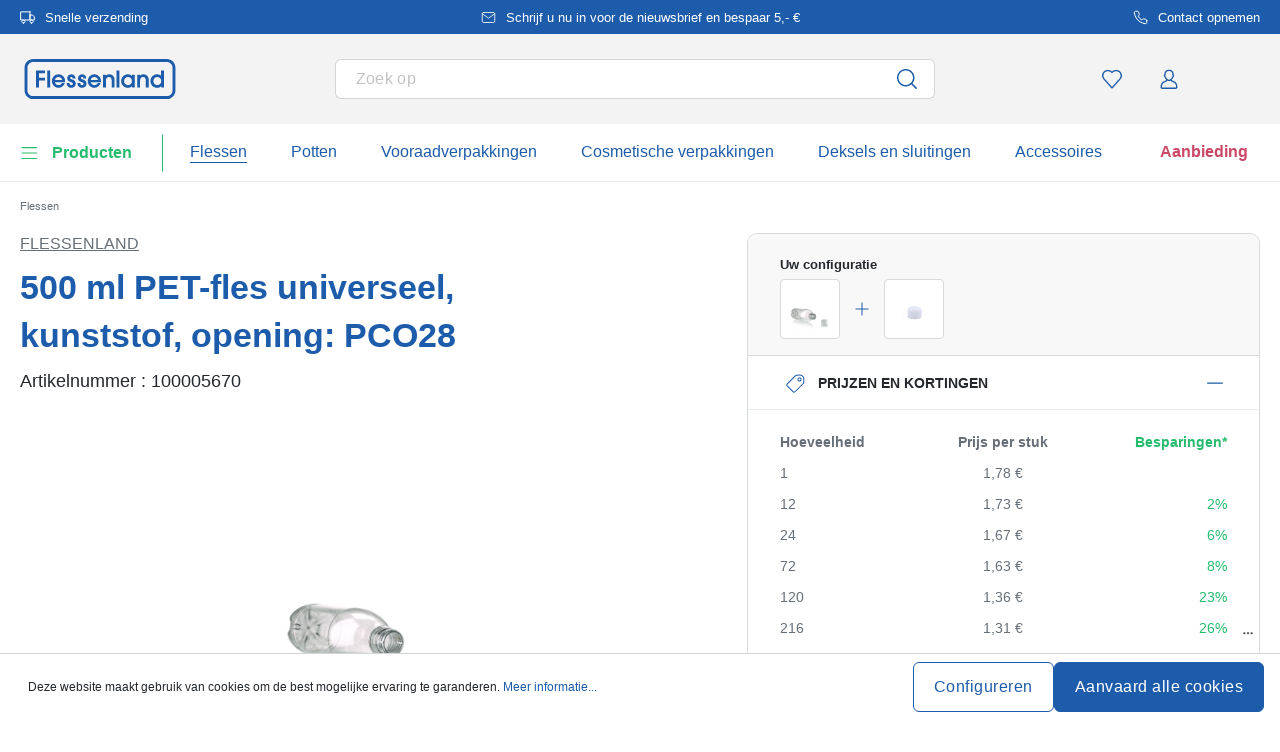

--- FILE ---
content_type: text/html; charset=UTF-8
request_url: https://www.flessenland.nl/500-ml-pet-fles-universeel-kunststof-opening-pco28-100005670
body_size: 64032
content:
<!DOCTYPE html><html lang="nl" itemscope="itemscope" data-qa="product-details-page"><head><meta name="request-id" content="9c5ad0e77f456e2a-351249"><meta charset="utf-8"><link rel="preload" href="https://www.flessenland.nl/theme/83847a6d035addce72b4230cbf02ade4/css/all.css?17627764081362207" as="style" /><link rel="preload" href="https://www.flessenland.nl/theme/83847a6d035addce72b4230cbf02ade4/js/all.js?17627764081498664" as="script" /><script id="wbmTagMangerDefine" data-cfasync="false"> let gtmIsTrackingProductClicks = Boolean(1), gtmIsTrackingAddToWishlistClicks = Boolean(1), gtmContainerId ='GTM-5K6Q93C', hasSWConsentSupport = Boolean(Number(0)); window.wbmScriptIsSet = false; window.dataLayer = window.dataLayer || []; window.dataLayer.push({"event":"user","id":null}); </script><script id="wbmTagMangerDataLayer" data-cfasync="false"> window.dataLayer.push({ ecommerce: null }); window.dataLayer = window.dataLayer || []; window.dataLayer.push({"google_tag_params":{"ecomm_prodid":100005670,"ecomm_pagetype":"product"}}); var onEventDataLayer = JSON.parse('{"event":"view_item","ecommerce":{"value":1.78,"items":[{"item_category":"Flessen per functie","price":1.78,"item_brand":"Flessenland","item_id":"100005670","item_name":"500 ml PET-fles universeel, kunststof, opening: PCO28","item_variant":"PET;transparant"}],"currency":"EUR","price_shown_as":"gross"}}'); </script><script id="wbmTagManger" data-cfasync="false"> function getCookie(name) { var cookieMatch = document.cookie.match(name + '=(.*?)(;|$)'); return cookieMatch && decodeURI(cookieMatch[1]); } var gtmCookieSet = getCookie('wbm-tagmanager-enabled'); var googleTag = (function(w, d, s, l, i) { w[l] = w[l] || []; w[l].push({ 'gtm.start': new Date().getTime(), event: 'gtm.js' }); var f = d.getElementsByTagName(s)[0] , j = d.createElement(s) , dl = l !='dataLayer' ? '&l=' + l : ''; j.async = true; j.setAttribute('src', 'https://connect.flessenland.nl/tsolution?id=' + i + dl); f.parentNode.insertBefore(j, f); }); if (hasSWConsentSupport && gtmCookieSet === null) { window.wbmGoogleTagmanagerId = gtmContainerId; window.wbmScriptIsSet = false; window.googleTag = googleTag; } else { window.wbmScriptIsSet = true; googleTag(window, document, 'script', 'dataLayer', gtmContainerId); googleTag = null; } </script><script src="https://integrations.etrusted.com/applications/widget.js/v2" defer async></script><link rel="preconnect" href="https://dev.visualwebsiteoptimizer.com"/><script id='vwoCode'> window._vwo_code || (function () { var account_id = 924220, version = 2.1, settings_tolerance = 2000, hide_element ='body', hide_element_style ='opacity:0 !important;filter:alpha(opacity=0) !important;background:none !important;transition:none !important;', /* DO NOT EDIT BELOW THIS LINE */ f = false, w = window, d = document, v = d.querySelector('#vwoCode'), cK ='_vwo_' + account_id + '_settings', cc = {}; try { var c = JSON.parse(localStorage.getItem('_vwo_' + account_id + '_config')); cc = c && typeof c ==='object' ? c : {} } catch (e) { } var stT = cc.stT ==='session' ? w.sessionStorage : w.localStorage; code = { use_existing_jquery: function () { return typeof use_existing_jquery !=='undefined' ? use_existing_jquery : undefined }, library_tolerance: function () { return typeof library_tolerance !=='undefined' ? library_tolerance : undefined }, settings_tolerance: function () { return cc.sT || settings_tolerance }, hide_element_style: function () { return '{' + (cc.hES || hide_element_style) + '}' }, hide_element: function () { if (performance.getEntriesByName('first-contentful-paint')[0]) { return '' } return typeof cc.hE ==='string' ? cc.hE : hide_element }, getVersion: function () { return version }, finish: function (e) { if (!f) { f = true; var t = d.getElementById('_vis_opt_path_hides'); if (t) t.parentNode.removeChild(t); if (e) (new Image).src ='https://dev.visualwebsiteoptimizer.com/ee.gif?a=' + account_id + e } }, finished: function () { return f }, addScript: function (e) { var t = d.createElement('script'); t.type ='text/javascript'; if (e.src) { t.src = e.src } else { t.text = e.text } d.getElementsByTagName('head')[0].appendChild(t) }, load: function (e, t) { var i = this.getSettings(), n = d.createElement('script'), r = this; t = t || {}; if (i) { n.textContent = i; d.getElementsByTagName('head')[0].appendChild(n); if (!w.VWO || VWO.caE) { stT.removeItem(cK); r.load(e) } } else { var o = new XMLHttpRequest; o.open('GET', e, true); o.withCredentials = !t.dSC; o.responseType = t.responseType || 'text'; o.onload = function () { if (t.onloadCb) { return t.onloadCb(o, e) } if (o.status === 200) { _vwo_code.addScript({text: o.responseText}) } else { _vwo_code.finish('&e=loading_failure:' + e) } }; o.onerror = function () { if (t.onerrorCb) { return t.onerrorCb(e) } _vwo_code.finish('&e=loading_failure:' + e) }; o.send() } }, getSettings: function () { try { var e = stT.getItem(cK); if (!e) { return } e = JSON.parse(e); if (Date.now() > e.e) { stT.removeItem(cK); return } return e.s } catch (e) { return } }, init: function () { if (d.URL.indexOf('__vwo_disable__') > -1) return; var e = this.settings_tolerance(); w._vwo_settings_timer = setTimeout(function () { _vwo_code.finish(); stT.removeItem(cK) }, e); var t; if (this.hide_element() !=='body') { t = d.createElement('style'); var i = this.hide_element(), n = i ? i + this.hide_element_style() : '', r = d.getElementsByTagName('head')[0]; t.setAttribute('id', '_vis_opt_path_hides'); v && t.setAttribute('nonce', v.nonce); t.setAttribute('type', 'text/css'); if (t.styleSheet) t.styleSheet.cssText = n; else t.appendChild(d.createTextNode(n)); r.appendChild(t) } else { t = d.getElementsByTagName('head')[0]; var n = d.createElement('div'); n.style.cssText ='z-index: 2147483647 !important;position: fixed !important;left: 0 !important;top: 0 !important;width: 100% !important;height: 100% !important;background: white !important;'; n.setAttribute('id', '_vis_opt_path_hides'); n.classList.add('_vis_hide_layer'); t.parentNode.insertBefore(n, t.nextSibling) } var o ='https://dev.visualwebsiteoptimizer.com/j.php?a=' + account_id + '&u=' + encodeURIComponent(d.URL) + '&vn=' + version; if (w.location.search.indexOf('_vwo_xhr') !== -1) { this.addScript({src: o}) } else { this.load(o + '&x=true') } } }; w._vwo_code = code; code.init(); })(); </script><meta name="viewport" content="width=device-width, initial-scale=1, shrink-to-fit=no"><meta name="author" content=""/><meta name="robots" content="index,follow"/><meta name="revisit-after" content="15 days"/><meta name="keywords" content=""/><meta name="description" content="Petfles universeel, 500 ml, kunststof, monding: PCO28"/><link rel="alternate" hreflang="fr-BE" href="https://www.flessenland.be/fr/bouteille-en-pet-universelle-500-ml-plastique-bouchage-pco28-100005670"><link rel="alternate" hreflang="nl-BE" href="https://www.flessenland.be/petfles-universeel-500-ml-kunststof-monding-pco28-100005670"><link rel="alternate" hreflang="nl-NL" href="https://www.flessenland.nl/500-ml-pet-fles-universeel-kunststof-opening-pco28-100005670"><meta property="og:type" content="product"/><meta property="og:site_name" content="flessenland.nl"/><meta property="og:url" content="https://www.flessenland.nl/500-ml-pet-fles-universeel-kunststof-opening-pco28-100005670"/><meta property="og:title" content="500 ml PET-fles universeel, kunststof, opening: PCO28 | PET | 500,00 | transparant | 100005670"/><meta property="og:description" content="Petfles universeel, 500 ml, kunststof, monding: PCO28"/><meta property="og:image" content="https://www.flessenland.nl/media/90/1b/34/1769250379/10000567-500-ml-pet-bottle-universal-plastic-mouth-pco28_1.jpg"/><meta property="product:brand" content="Flessenland"/><meta property="product:price:amount" content="0.96"/><meta property="product:price:currency" content="EUR"/><meta property="product:product_link" content="https://www.flessenland.nl/500-ml-pet-fles-universeel-kunststof-opening-pco28-100005670"/><meta name="twitter:card" content="product"/><meta name="twitter:site" content="flessenland.nl"/><meta property="twitter:title" content="500 ml PET-fles universeel, kunststof, opening: PCO28 | PET | 500,00 | transparant | 100005670"/><meta property="twitter:description" content="Petfles universeel, 500 ml, kunststof, monding: PCO28"/><meta property="twitter:image" content="https://www.flessenland.nl/media/90/1b/34/1769250379/10000567-500-ml-pet-bottle-universal-plastic-mouth-pco28_1.jpg"/><meta content="flessenland.nl"/><meta content=""/><meta content="false"/><meta content="https://www.flessenland.nl/media/45/10/17/1739202520/demostore-logo_(1).png"/><script type="application/ld+json"> [{"@context":"https:\/\/schema.org\/","@type":"Product","name":"500 ml PET-fles universeel, kunststof, opening: PCO28","description":"Petfles universeel, 500 ml, kunststof, monding: PCO28","sku":"100005670","mpn":"100005670","brand":{"@type":"Brand","name":"Flessenland"},"image":["https:\/\/www.flessenland.nl\/media\/90\/1b\/34\/1769250379\/10000567-500-ml-pet-bottle-universal-plastic-mouth-pco28_1.jpg","https:\/\/www.flessenland.nl\/media\/cd\/08\/a8\/1769250377\/10000567-500-ml-universal-pet-bottle-plastic-closure-pco28-1.jpg","https:\/\/www.flessenland.nl\/media\/db\/f0\/d3\/1754576138\/10000567-500-ml-pet-bottle-universal-plastic-mouth-pco28_0.jpg","https:\/\/www.flessenland.nl\/media\/e5\/18\/a4\/1769250379\/10000567-500-ml-universal-pet-bottle-plastic-closure-pco28-2.jpg","https:\/\/www.flessenland.nl\/media\/ef\/13\/a3\/1769250378\/10000567-500-ml-universal-pet-bottle-plastic-closure-pco28-3.jpg","https:\/\/www.flessenland.nl\/media\/e0\/f9\/27\/1769250376\/10000567-500-ml-universal-pet-bottle-plastic-closure-pco28-4.jpg"],"offers":[{"@type":"Offer","availability":"https:\/\/schema.org\/InStock","itemCondition":"https:\/\/schema.org\/NewCondition","priceCurrency":"EUR","priceValidUntil":"2026-02-12","seller":{"@type":"Organization","name":"Flessenland"},"url":"https:\/\/www.flessenland.nl\/500-ml-pet-fles-universeel-kunststof-opening-pco28-100005670","price":1.78,"eligibleQuantity":{"@type":"QuantitativeValue","value":1}}],"category":"Sapflessen > Flessen per functie","gtin13":"4251898302721","additionalProperty":[{"@type":"PropertyValue","name":"Afdrukbaar","value":"Nein"},{"@type":"PropertyValue","name":"Diameter - Buiten","value":"65"},{"@type":"PropertyValue","name":"Land Van Productie","value":"Oostenrijk"},{"@type":"PropertyValue","name":"Volume - Volledige Rand","value":"535"},{"@type":"PropertyValue","name":"Vorm - Basisgebied","value":"rond"},{"@type":"PropertyValue","name":"Mondingsgrootte","value":"PCO 28"}],"weight":{"@type":"QuantitativeValue","value":28.0,"unitCode":"GRM"},"height":{"@type":"QuantitativeValue","value":208.0,"unitCode":"MMT"},"material":"PET","size":{"@type":"SizeSpecification","hasMeasurement":{"@type":"QuantitativeValue","value":500.0,"unitCode":"MLT"}},"color":"transparant"},{"@context":"https:\/\/schema.org","@type":"BreadcrumbList","itemListElement":[{"@type":"ListItem","position":1,"name":"Flessen","item":"https:\/\/www.flessenland.nl\/flessen"}]}] </script><link rel="shortcut icon" href="https://www.flessenland.nl/media/2b/d0/57/1666604061/favicon.svg"><link rel="apple-touch-icon" sizes="180x180" href="https://www.flessenland.nl/media/5f/a5/6f/1695647760/apple-touch-icon.png"><link rel="canonical" href="https://www.flessenland.nl/500-ml-pet-fles-universeel-kunststof-opening-pco28-100005670" /><title>500 ml PET-fles universeel, kunststof, opening: PCO28 | PET | 500,00 | transparant | 100005670</title><link rel="stylesheet" href="https://www.flessenland.nl/theme/83847a6d035addce72b4230cbf02ade4/css/all.css?17627764081362207"><link rel="stylesheet" href="https://www.flessenland.nl/bundles/moorlfoundation/storefront/css/animate.css?176277638689270"><style> :root { --moorl-advanced-search-width: 600px; } </style> <script>window.features={"V6_5_0_0":false,"v6.5.0.0":false,"PERFORMANCE_TWEAKS":false,"performance.tweaks":false,"FEATURE_NEXT_1797":false,"feature.next.1797":false,"FEATURE_NEXT_16710":false,"feature.next.16710":false,"FEATURE_NEXT_13810":false,"feature.next.13810":false,"FEATURE_NEXT_13250":false,"feature.next.13250":false,"FEATURE_NEXT_17276":false,"feature.next.17276":false,"FEATURE_NEXT_16151":false,"feature.next.16151":false,"FEATURE_NEXT_16155":false,"feature.next.16155":false,"FEATURE_NEXT_19501":false,"feature.next.19501":false,"FEATURE_NEXT_15053":false,"feature.next.15053":false,"FEATURE_NEXT_18215":false,"feature.next.18215":false,"FEATURE_NEXT_15815":false,"feature.next.15815":false,"FEATURE_NEXT_14699":false,"feature.next.14699":false,"FEATURE_NEXT_15707":false,"feature.next.15707":false,"FEATURE_NEXT_14360":false,"feature.next.14360":false,"FEATURE_NEXT_15172":false,"feature.next.15172":false,"FEATURE_NEXT_14001":false,"feature.next.14001":false,"FEATURE_NEXT_7739":false,"feature.next.7739":false,"FEATURE_NEXT_16200":false,"feature.next.16200":false,"FEATURE_NEXT_13410":false,"feature.next.13410":false,"FEATURE_NEXT_15917":false,"feature.next.15917":false,"FEATURE_NEXT_15957":false,"feature.next.15957":false,"FEATURE_NEXT_13601":false,"feature.next.13601":false,"FEATURE_NEXT_16992":false,"feature.next.16992":false,"FEATURE_NEXT_7530":false,"feature.next.7530":false,"FEATURE_NEXT_16824":false,"feature.next.16824":false,"FEATURE_NEXT_16271":false,"feature.next.16271":false,"FEATURE_NEXT_15381":false,"feature.next.15381":false,"FEATURE_NEXT_17275":false,"feature.next.17275":false,"FEATURE_NEXT_17016":false,"feature.next.17016":false,"FEATURE_NEXT_16236":false,"feature.next.16236":false,"FEATURE_NEXT_16640":false,"feature.next.16640":false,"FEATURE_NEXT_17858":false,"feature.next.17858":false,"FEATURE_NEXT_6758":false,"feature.next.6758":false,"FEATURE_NEXT_19048":false,"feature.next.19048":false,"FEATURE_NEXT_19822":false,"feature.next.19822":false,"FEATURE_NEXT_18129":false,"feature.next.18129":false,"FEATURE_NEXT_19163":false,"feature.next.19163":false,"FEATURE_NEXT_18187":false,"feature.next.18187":false,"FEATURE_NEXT_17978":false,"feature.next.17978":false,"FEATURE_NEXT_11634":false,"feature.next.11634":false,"FEATURE_NEXT_21547":false,"feature.next.21547":false,"FEATURE_NEXT_22900":false,"feature.next.22900":false,"FEATURE_SWAGCMSEXTENSIONS_1":true,"feature.swagcmsextensions.1":true,"FEATURE_SWAGCMSEXTENSIONS_2":true,"feature.swagcmsextensions.2":true,"FEATURE_SWAGCMSEXTENSIONS_8":true,"feature.swagcmsextensions.8":true,"FEATURE_SWAGCMSEXTENSIONS_63":true,"feature.swagcmsextensions.63":true};window.od_webpack_chunk_prefix="https://www.flessenland.nl/theme/83847a6d035addce72b4230cbf02ade4/";window.useDefaultCookieConsent=true;window.activeNavigationId='0a1131763e90471184f9cfbd2cc5afb8';window.router={'frontend.cart.offcanvas':'/checkout/offcanvas','frontend.cookie.offcanvas':'/cookie/offcanvas','frontend.checkout.finish.page':'/checkout/finish','frontend.checkout.info':'/widgets/checkout/info','frontend.menu.offcanvas':'/widgets/menu/offcanvas','frontend.cms.page':'/widgets/cms','frontend.cms.navigation.page':'/widgets/cms/navigation','frontend.account.addressbook':'/widgets/account/address-book','frontend.csrf.generateToken':'/csrf/generate','frontend.country.country-data':'/country/country-state-data','frontend.store-api.proxy':'/_proxy/store-api',};window.storeApiProxyToken='1b4dfebfc2584cf58b63c72c20d521d0frontend.store-api.proxy#';window.salesChannelId='1677010ed9644ac093d509cac994b838';window.router['widgets.swag.cmsExtensions.quickview']='/swag/cms-extensions/quickview';window.router['widgets.swag.cmsExtensions.quickview.variant']='/swag/cms-extensions/quickview/variant';window.breakpoints={"xs":0,"sm":576,"md":768,"lg":992,"xl":1200};window.csrf={'enabled':'','mode':'twig'};window.customerLoggedInState=0;window.wishlistEnabled=1;</script> <script nomodule src="https://www.flessenland.nl/theme/83847a6d035addce72b4230cbf02ade4/js/polyfills.js?1762776408121395"></script></head><body class="is-ctl-product is-act-index"><noscript><iframe data-name="gtm-container" data-src="GTM-5K6Q93C" height="0" width="0" style="display:none;visibility:hidden"></iframe></noscript><noscript class="noscript-main"><div role="alert" class="alert alert-info alert-has-icon"><div class="img"><svg width="16" height="16" viewBox="0 0 16 16" fill="none" xmlns="http://www.w3.org/2000/svg"><path d="M8 0C12.4183 0 16 3.58172 16 8C16 12.4183 12.4183 16 8 16C3.58172 16 0 12.4183 0 8C0 3.58172 3.58172 0 8 0Z" fill="#1D5CAB"/><path d="M8.66667 11.3V6.5H6V7.7L7.3328 7.69952L7.33333 11.3H6V12.5H10V11.3H8.66667Z" fill="white"/><path d="M8.66667 4.4C8.66667 3.90294 8.21895 3.5 7.66667 3.5C7.11438 3.5 6.66667 3.90294 6.66667 4.4C6.66667 4.89706 7.11438 5.3 7.66667 5.3C8.21895 5.3 8.66667 4.89706 8.66667 4.4Z" fill="white"/></svg></div><div class="alert-content-container"><div class="alert-content"> Om alle functies van onze shop te kunnen gebruiken, adviseren wij u om Javascript in uw browser in te schakelen. </div></div></div></noscript><div class="top-bar" style="background-color: #1D5CAB;"><nav class="top-bar-nav" style="color:#FFFFFF;"><div class="container top-bar-inner-container d-flex is-slider"><div id="flTopBarSlider" class="carousel slide" data-ride="carousel" data-interval="3000"><div class="carousel-inner text-container"><div class="carousel-item is-left active "><div class="text-entry text-entry-1"><a href="https://www.flessenland.nl/verzendkosten-en-levering" id="product_index_top_bar_left_entry_1" style="color:#FFFFFF;" class="is-text"><div class="is-image"> <span class="icon property-icon"><svg width="15" height="15" viewBox="0 0 15 15" fill="none" xmlns="http://www.w3.org/2000/svg"><path d="M10 1.875H0.625V10H10V1.875Z" stroke="white" stroke-linecap="round" stroke-linejoin="round"/><path d="M10 5H12.5L14.375 6.875V10H10V5Z" stroke="white" stroke-linecap="round" stroke-linejoin="round"/><path d="M3.4375 13.125C4.30044 13.125 5 12.4254 5 11.5625C5 10.6996 4.30044 10 3.4375 10C2.57456 10 1.875 10.6996 1.875 11.5625C1.875 12.4254 2.57456 13.125 3.4375 13.125Z" stroke="white" stroke-linecap="round" stroke-linejoin="round"/><path d="M11.5625 13.125C12.4254 13.125 13.125 12.4254 13.125 11.5625C13.125 10.6996 12.4254 10 11.5625 10C10.6996 10 10 10.6996 10 11.5625C10 12.4254 10.6996 13.125 11.5625 13.125Z" stroke="white" stroke-linecap="round" stroke-linejoin="round"/></svg></span> </div> Snelle verzending </a></div></div><div class="carousel-item is-center "><div class="text-entry text-entry-center"><a href="https://www.flessenland.nl/nieuwsbrief" id="product_index_top_bar_center_entry" style="color:#FFFFFF;" class="is-text"><div class="is-image"> <span class="icon property-icon"><svg width="18" height="18" viewBox="0 0 18 18" fill="none" xmlns="http://www.w3.org/2000/svg"><path d="M3 3H15C15.825 3 16.5 3.675 16.5 4.5V13.5C16.5 14.325 15.825 15 15 15H3C2.175 15 1.5 14.325 1.5 13.5V4.5C1.5 3.675 2.175 3 3 3Z" stroke="white" stroke-linecap="round" stroke-linejoin="round"/><path d="M16.5 4.5L9 9.75L1.5 4.5" stroke="white" stroke-linecap="round" stroke-linejoin="round"/></svg></span> </div> <span>Schrijf u nu in voor de nieuwsbrief en bespaar 5,- €</span> </a></div></div><div class="carousel-item is-right "><div class="text-entry text-entry-1"><a href="https://www.flessenland.nl/contact" id="product_index_top_bar_right_entry_1" style="color:#FFFFFF;" class="is-text"><div class="is-image"> <span class="icon property-icon"><svg width="15" height="15" viewBox="0 0 15 15" fill="none" xmlns="http://www.w3.org/2000/svg"><g clip-path="url(#clip0_9656_97908)"><path d="M13.75 10.575V12.45C13.7507 12.6241 13.7151 12.7964 13.6453 12.9558C13.5756 13.1153 13.4733 13.2585 13.3451 13.3762C13.2168 13.4938 13.0654 13.5834 12.9005 13.6392C12.7356 13.695 12.5609 13.7157 12.3875 13.7C10.4643 13.491 8.61688 12.8338 6.99375 11.7812C5.48365 10.8217 4.20334 9.54136 3.24375 8.03125C2.18749 6.40075 1.53016 4.54437 1.325 2.6125C1.30939 2.43967 1.32993 2.26547 1.38532 2.10101C1.44071 1.93655 1.52974 1.78543 1.64673 1.65726C1.76373 1.5291 1.90613 1.42669 2.06487 1.35658C2.22361 1.28646 2.39522 1.25016 2.56875 1.25H4.44375C4.74707 1.24701 5.04112 1.35442 5.27111 1.55221C5.50109 1.74999 5.6513 2.02465 5.69375 2.325C5.77289 2.92504 5.91966 3.5142 6.13125 4.08125C6.21534 4.30495 6.23354 4.54807 6.1837 4.7818C6.13385 5.01553 6.01804 5.23007 5.85 5.4L5.05625 6.19375C5.94598 7.75846 7.24154 9.05403 8.80625 9.94375L9.6 9.15C9.76993 8.98196 9.98448 8.86615 10.2182 8.81631C10.4519 8.76646 10.6951 8.78466 10.9188 8.86875C11.4858 9.08034 12.075 9.22711 12.675 9.30625C12.9786 9.34908 13.2559 9.502 13.4541 9.73593C13.6523 9.96986 13.7576 10.2685 13.75 10.575Z" stroke="white" stroke-linecap="round" stroke-linejoin="round"/></g><defs><clipPath id="clip0_9656_97908"><rect width="15" height="15" fill="white"/></clipPath></defs></svg></span> </div> Contact opnemen </a></div></div></div></div></div></nav></div><header class="header-main"><div class="container"><div class="row align-items-center header-row"><div class="col-2 col-sm-1 d-block d-lg-none d-lg-none p-0 nav-toggle-col"><div class="nav-main-toggle"> <button id="product_index_nav_offcanvas_close" class="btn nav-main-toggle-btn header-actions-btn od-close-off-canvas-menu" type="button"> <span class="icon icon-cross icon-flaschenland"><svg width="24" height="24" viewBox="0 0 24 24" fill="none" xmlns="http://www.w3.org/2000/svg"><path fill-rule="evenodd" clip-rule="evenodd" d="M10.9589 12L5.78421 6.6998C5.53873 6.44837 5.53854 6.04052 5.78379 5.78885C6.02903 5.53718 6.42684 5.53699 6.67232 5.78842L11.9572 11.2015C11.9857 11.1995 12.0143 11.1995 12.0428 11.2015L17.3276 5.78842C17.5731 5.53699 17.9709 5.53718 18.2162 5.78885C18.4614 6.04052 18.4612 6.44837 18.2157 6.6998L13.0411 12L18.2157 17.3002C18.4612 17.5516 18.4614 17.9594 18.2162 18.2111C17.9709 18.4628 17.5731 18.463 17.3276 18.2115L12.0428 12.7985C12.0143 12.8005 11.9857 12.8005 11.9572 12.7985L6.67232 18.2115C6.42684 18.463 6.02903 18.4628 5.78379 18.2111C5.53854 17.9594 5.53873 17.5516 5.78421 17.3002L10.9589 12Z" fill="#1D5CAB"/></svg></span> </button> <button id="product_index_nav_offcanvas_open" class="btn nav-main-toggle-btn header-actions-btn" type="button" data-offcanvas-menu="true" aria-label="Menu"> <span class="icon icon-burger icon-flaschenland"><svg width="24" height="24" viewBox="0 0 24 24" fill="none" xmlns="http://www.w3.org/2000/svg"><path fill-rule="evenodd" clip-rule="evenodd" d="M4.32367 6.69846C4.01439 6.69846 3.76367 6.44774 3.76367 6.13846C3.76367 5.82918 4.01439 5.57846 4.32367 5.57846H20.4775C20.7868 5.57846 21.0375 5.82918 21.0375 6.13846C21.0375 6.44774 20.7868 6.69846 20.4775 6.69846H4.32367ZM4.32367 18.5446C4.01439 18.5446 3.76367 18.2939 3.76367 17.9846C3.76367 17.6753 4.01439 17.4246 4.32367 17.4246H20.4775C20.7868 17.4246 21.0375 17.6753 21.0375 17.9846C21.0375 18.2939 20.7868 18.5446 20.4775 18.5446H4.32367ZM3.76367 12.0615C3.76367 12.3708 4.01439 12.6215 4.32367 12.6215H20.4775C20.7868 12.6215 21.0375 12.3708 21.0375 12.0615C21.0375 11.7523 20.7868 11.5015 20.4775 11.5015H4.32367C4.01439 11.5015 3.76367 11.7523 3.76367 12.0615Z" fill="#1D5CAB"/></svg></span> </button> </div></div><div class="col-md-auto col-4 header-logo-col"><div class="header-logo-main"><a class="header-logo-main-link" id="product_index_header_logo" href="/" title="Naar de startpagina"> <span class="header-logo-svg"><?xml version="1.0" encoding="utf-8"?><!DOCTYPE svg PUBLIC "-//W3C//DTD SVG 1.1//EN" "http://www.w3.org/Graphics/SVG/1.1/DTD/svg11.dtd"><svg version="1.1" id="Ebene_1" xmlns="http://www.w3.org/2000/svg" xmlns:xlink="http://www.w3.org/1999/xlink" x="0px" y="0px" width="289.821px" height="76.833px" viewBox="3.911 67.882 289.821 76.833" enable-background="new 3.911 67.882 289.821 76.833" xml:space="preserve"><g><polygon fill="#1D5CAB" points="26,122.67 31.715,122.67 31.715,109.001 43.078,109.001 43.078,103.668 31.715,103.668   31.715,95.287 43.078,95.287 43.078,89.957 26,89.957  "/><rect x="47.529" y="89.957" fill="#1D5CAB" width="5.545" height="32.713"/><path fill="#1D5CAB" d="M68.967,97.261c-6.992,0-12.468,5.814-12.468,13.236c0,6.802,5.887,12.769,12.598,12.769  c5.294,0,9.957-3.294,11.878-8.387l0.281-0.747h-5.567l-0.157,0.29c-1.232,2.273-3.632,3.685-6.264,3.685  c-3.222,0-5.917-2.075-7.033-5.35h19.338l0.074-0.466c0.135-0.854,0.135-1.56,0.135-2.307c0-7.135-5.628-12.724-12.81-12.724  H68.967z M62.119,108.238c0.623-3.61,4.004-5.817,6.978-5.817c3.489,0,6.479,2.51,7.061,5.817H62.119z"/><path fill="#1D5CAB" d="M95.443,107.196l-0.122-0.038c-2.411-0.744-3.889-1.276-3.889-2.768c0-1.16,0.915-1.968,2.227-1.968  c1.808,0,2.351,1.293,2.486,2.379l0.061,0.482h5.498l-0.017-0.568c-0.132-4.318-3.417-7.454-7.813-7.454  c-3.924,0-7.984,2.811-7.984,7.513c0,2.623,0.852,5.575,7.174,7.573c3.202,1.033,3.632,2.13,3.632,3.064  c0,1.637-1.125,2.695-2.866,2.695c-2.111,0-3.277-1.279-3.467-3.804l-0.039-0.51h-5.506v0.552c0,5.858,4.49,8.923,8.924,8.923  c5.002,0,8.497-3.334,8.497-8.11c0-3.894-2.288-6.573-6.796-7.959V107.196z"/><path fill="#1D5CAB" d="M116.118,107.196l-0.122-0.038c-2.411-0.744-3.888-1.276-3.888-2.768c0-1.16,0.915-1.968,2.227-1.968  c1.808,0,2.351,1.293,2.486,2.379l0.061,0.482h5.498l-0.017-0.568c-0.132-4.318-3.417-7.454-7.813-7.454  c-3.924,0-7.984,2.811-7.984,7.513c0,2.623,0.852,5.575,7.174,7.573c3.202,1.033,3.632,2.13,3.632,3.064  c0,1.637-1.125,2.695-2.866,2.695c-2.111,0-3.277-1.279-3.467-3.804l-0.039-0.51h-5.506v0.552c0,5.858,4.489,8.923,8.923,8.923  c5.002,0,8.497-3.334,8.497-8.11c0-3.894-2.287-6.573-6.796-7.959V107.196z"/><path fill="#1D5CAB" d="M137.741,97.261c-6.992,0-12.468,5.814-12.468,13.236c0,6.802,5.886,12.769,12.597,12.769  c5.294,0,9.957-3.294,11.878-8.387l0.281-0.747h-5.567l-0.157,0.29c-1.232,2.273-3.632,3.685-6.264,3.685  c-3.222,0-5.917-2.075-7.033-5.35h19.339l0.074-0.466c0.135-0.854,0.135-1.56,0.135-2.307c0-7.135-5.627-12.724-12.81-12.724  H137.741z M130.893,108.238c0.623-3.61,4.004-5.817,6.978-5.817c3.489,0,6.479,2.51,7.061,5.817H130.893z"/><path fill="#1D5CAB" d="M166.403,97.261c-2.638,0-4.804,0.796-6.454,2.372v-1.73h-5.245v24.768h5.545v-13.493  c0-4.164,2.177-6.752,5.686-6.752s5.344,2.161,5.344,6.796v13.452h5.545V107.94c0-6.484-4.09-10.674-10.42-10.674V97.261z"/><rect x="180.546" y="89.957" fill="#1D5CAB" width="5.545" height="32.713"/><path fill="#1D5CAB" d="M210.15,100.323c-1.877-2.009-4.522-3.06-7.736-3.06c-3.552,0-6.82,1.334-9.199,3.76  c-2.41,2.458-3.739,5.887-3.739,9.651c0,7.063,5.76,12.597,13.11,12.597c3.098,0,5.773-1.16,7.564-3.232v2.635h5.545V97.906h-5.545  v2.42V100.323z M210.236,110.329c0,4.288-3.451,7.78-7.695,7.78s-7.521-3.563-7.521-7.78s3.374-7.907,7.521-7.907  C206.925,102.422,210.236,105.821,210.236,110.329z"/><path fill="#1D5CAB" d="M231.974,97.261c-2.637,0-4.803,0.796-6.454,2.372v-1.73h-5.247v24.768h5.545v-13.493  c0-4.164,2.177-6.752,5.686-6.752c3.508,0,5.344,2.161,5.344,6.796v13.452h5.545V107.94c0-6.484-4.09-10.674-10.418-10.674V97.261z  "/><path fill="#1D5CAB" d="M266.15,89.957v10.095c-1.926-1.785-4.656-2.791-7.693-2.791c-7.254,0-12.725,5.71-12.725,13.28  c0,3.5,1.328,6.728,3.736,9.092c2.391,2.343,5.629,3.635,9.117,3.635c3.156,0,5.964-1.118,7.906-3.111v2.514h5.203V89.957H266.15z   M258.8,118.107c-4.078,0-7.521-3.563-7.521-7.78s3.374-7.906,7.521-7.906c4.531,0,7.695,3.32,7.695,8.077  c0,4.123-3.523,7.606-7.695,7.606V118.107z"/></g><path fill="#1D5CAB" d="M277.177,73.436c6.065,0,10.998,4.936,10.998,10.999v43.728c0,6.066-4.936,10.999-10.998,10.999H20.463 c-6.066,0-10.999-4.936-10.999-10.999V84.435c0-6.066,4.936-10.999,10.999-10.999h256.716 M277.179,67.882H20.463 c-9.142,0-16.552,7.411-16.552,16.553v43.728c0,9.142,7.411,16.553,16.552,16.553h256.716c9.143,0,16.553-7.411,16.553-16.553 V84.435C293.732,75.293,286.322,67.882,277.179,67.882L277.179,67.882z"/></svg></span> <script type="application/ld+json"> { "@context": "https://schema.org", "@type": "Organization", "url": "https://www.flessenland.nl", "logo": "https://www.flessenland.nl/media/67/79/e4/1692710428/flessenland-nl.svg" } </script></a></div></div><div class="col-12 order-12 col-md order-md-1 header-search-col"><div class="row"><div class="col"><div class="header-search"><form action="/search" method="get" data-search-widget-options='{&quot;searchWidgetMinChars&quot;:2}' data-url="/suggest?search=" class="header-search-form"><div class="input-group"><input type="search" name="search" class="form-control header-search-input" autocomplete="off" autocapitalize="off" data-qa="search-bar" placeholder="Zoek op" aria-label="Alle categorieën doorzoeken..." value=""><div class="input-group-append"> <button type="submit" id="product_index_header_search_btn" class="btn header-search-btn" data-qa="submit-search" aria-label="Zoeken"> <span class="header-search-icon"> <span class="icon icon-search icon-flaschenland"><svg width="30" height="30" viewBox="0 0 30 30" fill="none" xmlns="http://www.w3.org/2000/svg"><path fill-rule="evenodd" clip-rule="evenodd" d="M20.4091 19.351C23.2826 15.9169 23.1088 10.7903 19.8877 7.56094C16.4819 4.14635 10.9595 4.14635 7.55361 7.56094C4.1488 10.9745 4.1488 16.5079 7.55361 19.9215C10.7936 23.169 15.9487 23.3272 19.3753 20.3962L23.7441 24.7832C24.0306 25.0708 24.496 25.0718 24.7836 24.7853C25.0713 24.4989 25.0722 24.0335 24.7858 23.7458L20.4091 19.351ZM18.8469 8.5991C16.0154 5.76039 11.4259 5.76039 8.59443 8.5991C5.76195 11.4388 5.76195 16.0436 8.59437 18.8832C11.4258 21.7213 16.0155 21.7213 18.8469 18.8833C21.6794 16.0436 21.6794 11.4388 18.8469 8.5991Z" fill="#1D5CAB"/></svg></span> </span> </button> </div></div></form></div></div></div></div><div class="col-6 col-sm-7 order-1 col-md-auto order-sm-2 header-actions-col"><div class="row no-gutters actions-inner-container"><div class="col-auto"><div class="header-wishlist"><a class="btn header-wishlist-btn header-actions-btn" id="product_index_header_wishlist_btn" rel="nofollow" data-qa="wish-list" href="/wishlist" title="Verlanglijst" aria-label="Verlanglijst" rel="nofollow"> <span class="header-wishlist-icon"> <span class="icon icon-heart icon-flaschenland"><svg width="31" height="30" viewBox="0 0 31 30" fill="none" xmlns="http://www.w3.org/2000/svg"><path fill-rule="evenodd" clip-rule="evenodd" d="M25.8162 11.4788C25.7764 8.17065 23.0642 5.52018 19.756 5.55647C18.1614 5.55081 16.634 6.17749 15.5009 7.2807C14.3675 6.17748 12.8389 5.55081 11.2356 5.55643C7.93759 5.52018 5.22541 8.17065 5.18555 11.4788C5.18419 12.8424 5.65565 14.1563 6.5187 15.202C6.57911 15.2732 8.08815 16.9627 10.7573 19.949L13.6597 23.196L14.979 24.6717C15.2574 24.983 15.7446 24.9829 16.0229 24.6715L24.4652 15.2228C25.3461 14.1563 25.8176 12.8424 25.8163 11.4865L25.8162 11.4788ZM16.0526 8.75777C16.9439 7.61635 18.3131 6.95134 19.7613 6.95642C22.3057 6.92858 24.3837 8.958 24.4163 11.4917C24.4164 12.5205 24.0582 13.5173 23.4033 14.3109L15.5007 23.1547L14.7035 22.2629L11.8011 19.0161L11.7989 19.0136C9.27393 16.1885 7.63284 14.3512 7.59194 14.3031C6.94271 13.5163 6.58451 12.518 6.5855 11.4879C6.616 8.96007 8.6948 6.92857 11.2304 6.95638C12.6887 6.95134 14.0578 7.61635 14.9492 8.75777C15.2294 9.11666 15.7723 9.11666 16.0526 8.75777Z" fill="#1D5CAB"/></svg></span> </span> <span class="action-title"> Mijn lijst </span> <span class="badge badge-primary header-wishlist-badge" id="wishlist-basket" data-wishlist-storage="true" data-wishlist-storage-options="{&quot;listPath&quot;:&quot;\/wishlist\/list&quot;,&quot;mergePath&quot;:&quot;\/wishlist\/merge&quot;,&quot;tokenMergePath&quot;:&quot;1b4dfebfc2584cf58b63c72c20d521d0frontend.wishlist.product.merge#&quot;,&quot;pageletPath&quot;:&quot;\/wishlist\/merge\/pagelet&quot;,&quot;tokenPageletPath&quot;:&quot;1b4dfebfc2584cf58b63c72c20d521d0frontend.wishlist.product.merge.pagelet#&quot;}" data-wishlist-widget="true" data-wishlist-widget-options="{&quot;showCounter&quot;:true}"></span> </a></div></div><div class="col-auto"><div class="account-menu is-main"><div class="dropdown"> <button class="btn account-menu-btn header-actions-btn" type="button" id="accountWidget" data-offcanvas-account-menu="true" data-toggle="dropdown" aria-haspopup="true" aria-expanded="false" data-qa="profile-icon" aria-label="Mijn account" title="Mijn account"> <span class="icon icon-account icon-flaschenland"><svg width="31" height="30" viewBox="0 0 31 30" fill="none" xmlns="http://www.w3.org/2000/svg"><path fill-rule="evenodd" clip-rule="evenodd" d="M12.8014 15.9706C11.971 15.2232 11.3418 14.233 11.0552 13.3521C11.0386 13.3414 11.0221 13.3304 11.0053 13.3187C10.8564 13.2149 10.7333 13.0868 10.6343 12.9129C9.98574 11.7684 10.0429 10.8239 10.6383 10.2108C10.6602 10.1883 10.6821 10.1669 10.7041 10.1465C10.708 9.62841 10.7624 9.04891 10.8995 8.47801C10.915 8.41314 10.9316 8.34911 10.9498 8.28353C11.0639 7.87896 11.3413 7.32355 11.8553 6.77322C12.6996 5.86935 13.91 5.32858 15.5016 5.32858C17.0936 5.32858 18.3042 5.86932 19.1487 6.77318C19.6628 7.32351 19.9402 7.87894 20.055 8.28594C20.0726 8.34911 20.0891 8.41314 20.1047 8.47801C20.2397 9.04046 20.2945 9.61126 20.2999 10.1235C20.3128 10.1348 20.3258 10.1465 20.3387 10.1586C20.9607 10.7398 21.0128 11.6935 20.3622 12.9069C20.2753 13.069 20.1639 13.1987 20.0312 13.3042C20.0029 13.3267 19.9738 13.3479 19.9456 13.3673C19.6327 14.2661 19.007 15.2393 18.1948 15.9725C18.2562 16.0174 18.3411 16.0762 18.4485 16.1459C18.756 16.3453 19.1189 16.5462 19.5339 16.7346C19.7578 16.8362 19.9911 16.9313 20.2335 17.0188C22.8907 17.9774 24.0918 20.0776 24.2958 23.2824C24.3603 24.2834 23.5289 25.2429 22.5083 25.2429H8.4892C7.45687 25.2429 6.64108 24.2705 6.70247 23.2573C6.90157 20.0445 8.07891 18.0527 10.7658 17.0835C11.0338 16.9868 11.2884 16.8797 11.5293 16.7639C11.9117 16.5802 12.2406 16.3846 12.5146 16.1909C12.6596 16.0885 12.7556 16.0113 12.8014 15.9706ZM13.9305 16.7512C13.8929 16.839 13.8367 16.9204 13.7621 16.9893C13.4648 17.264 12.9204 17.6487 12.1357 18.0258C11.8524 18.1619 11.554 18.2875 11.2407 18.4004C9.14444 19.1566 8.26732 20.6406 8.09985 23.3429C8.08522 23.5844 8.30207 23.8429 8.4892 23.8429H22.5083C22.6941 23.8429 22.9127 23.5906 22.8986 23.3719C22.7267 20.6708 21.8157 19.0779 19.7584 18.3357C19.4805 18.2354 19.2127 18.1262 18.9553 18.0094C18.1273 17.6336 17.539 17.252 17.2127 16.9827C17.1385 16.9214 17.0801 16.848 17.0381 16.7677C16.5545 17.004 16.0368 17.1429 15.5016 17.1429C14.9536 17.1429 14.4237 16.997 13.9305 16.7512ZM11.8586 12.2028C12.0673 12.3303 12.2071 12.4606 12.3382 12.7766C12.719 14.0368 14.1655 15.7429 15.5016 15.7429C16.8383 15.7429 18.2829 14.039 18.6586 12.8027C18.7264 12.5426 18.8688 12.3923 19.0678 12.2655L19.142 12.2199C19.357 11.8131 19.4376 11.5153 19.427 11.32C19.4224 11.2362 19.4066 11.2038 19.3829 11.1816L19.3809 11.1797C19.3737 11.1732 19.3724 11.1719 19.3984 11.1793C19.0858 11.0893 18.8761 10.7932 18.895 10.4666L18.8951 10.4659C18.8953 10.4627 18.8954 10.4595 18.8971 10.4148C18.9121 9.93787 18.8745 9.35098 18.7434 8.80481C18.7316 8.75593 18.7192 8.70801 18.7069 8.66351C18.6486 8.45686 18.4681 8.09544 18.1257 7.72893C17.5425 7.1047 16.7004 6.72858 15.5016 6.72858C14.3033 6.72858 13.4615 7.10467 12.8784 7.72888C12.536 8.0954 12.3556 8.45684 12.2979 8.6611C12.2849 8.70801 12.2725 8.75593 12.2608 8.80481C12.1297 9.35098 12.092 9.93787 12.1071 10.4148L12.1091 10.4659L12.1091 10.4666C12.1267 10.7697 11.9469 11.0496 11.6639 11.1596C11.6763 11.1548 11.6732 11.1576 11.6633 11.1665C11.658 11.1713 11.6506 11.178 11.6426 11.1862C11.5119 11.3208 11.494 11.5795 11.832 12.1866L11.8586 12.2028Z" fill="#1D5CAB"/></svg></span> <span class="action-title"> Inloggen </span> </button> <div class="dropdown-menu dropdown-menu-right account-menu-dropdown js-account-menu-dropdown" aria-labelledby="accountWidget"> <button class="btn offcanvas-close js-offcanvas-close btn-block sticky-top"> <span class="icon icon-x icon-sm"><svg xmlns="http://www.w3.org/2000/svg" xmlns:xlink="http://www.w3.org/1999/xlink" width="24" height="24" viewBox="0 0 24 24"><defs><path d="m10.5858 12-7.293-7.2929c-.3904-.3905-.3904-1.0237 0-1.4142.3906-.3905 1.0238-.3905 1.4143 0L12 10.5858l7.2929-7.293c.3905-.3904 1.0237-.3904 1.4142 0 .3905.3906.3905 1.0238 0 1.4143L13.4142 12l7.293 7.2929c.3904.3905.3904 1.0237 0 1.4142-.3906.3905-1.0238.3905-1.4143 0L12 13.4142l-7.2929 7.293c-.3905.3904-1.0237.3904-1.4142 0-.3905-.3906-.3905-1.0238 0-1.4143L10.5858 12z" id="icons-default-x" /></defs><use xlink:href="#icons-default-x" fill="#758CA3" fill-rule="evenodd" /></svg></span> Mijn account </button> <div class="offcanvas-content-container"><div class="account-menu"><div class="dropdown-header d-none d-md-block account-menu-header"> Mijn account </div><div class="account-menu-login d-none d-md-block"><a href="/account/login" title="Aanmelden" data-qa="login" id="product_index_header_account_menu_login" class="btn btn-secondary account-menu-login-button" rel="nofollow"> Aanmelden </a><div class="account-menu-register"> of <a id="product_index_header_account_menu_register" href="/account/login" data-qa="register" title="registreren" rel="nofollow">registreren</a></div></div><div class="d-md-none account-menu-actions"><div class="account-menu-login"> <span class="account-menu-login-title">Ben je al klant?</span> <div class="card login-card"><div class="card-body"><form class="login-form" action="/account/login" method="post" data-form-csrf-handler="true" data-form-validation="true"><input type="hidden" name="_csrf_token" value="1b4dfebfc2584cf58b63c72c20d521d0frontend.account.login#"><input type="hidden" name="redirectTo" value=""><input type="hidden" name="redirectParameters" value=""><div class="form-row"><div class="form-group col-md-6"><input type="email" class="form-control" id="loginMail" placeholder="E-mailadres*" name="username" required="required"></div><div class="form-group col-md-6"><input type="password" class="form-control" id="loginPassword" placeholder="Wachtwoord*" name="password" required="required"></div></div><div class="login-submit-container form-row"><div class="login-submit col-md-6"> <button type="submit" data-val-loader-button="true" data-qa="submit-login" class="btn btn btn-primary"> Aanmelden </button> </div><div class="login-password-recover col-md-6"><a href="https://www.flessenland.nl/account/recover" title="Ik ben mijn wachtwoord vergeten." rel="nofollow"> Ik ben mijn wachtwoord vergeten. </a></div></div></form></div></div></div><div class="account-menu-register"> <span class="account-menu-register-title">Ik ben nieuw hier</span> <a class="btn btn-secondary w-100" href="/account/login" title="Maak nu een account aan" rel="nofollow"> Maak nu een account aan</a></div></div><div class="account-menu-links d-none d-md-block"><div class="header-account-menu"><div class="card account-menu-inner"><div class="list-group list-group-flush account-aside-list-group"><a href="/account" id="sidebar_account" title="Overzicht" class="list-group-item list-group-item-action account-aside-item" rel="nofollow"> Overzicht </a><a href="/account/profile" id="sidebar_account_profile" title="Jouw profiel" class="list-group-item list-group-item-action account-aside-item" rel="nofollow"> Jouw profiel </a><a href="/account/address" id="sidebar_account_address" title="Adressen" class="list-group-item list-group-item-action account-aside-item" rel="nofollow"> Adressen </a><a href="/account/payment" id="sidebar_account_payment" title="Betaalwijzen" class="list-group-item list-group-item-action account-aside-item" rel="nofollow"> Betaalwijzen </a><a href="/account/order" id="sidebar_account_orders" title="Bestellingen" class="list-group-item list-group-item-action account-aside-item" rel="nofollow"> Bestellingen </a><a class="list-group-item list-group-item-action account-aside-item" id="sidebar_account_wishlist" rel="nofollow" href="/wishlist" title="Verlanglijst" rel="nofollow"> Verlanglijst </a></div></div></div></div></div></div></div></div></div></div><div class="col-auto"><div class="header-cart" data-qa="cart-icon" data-offcanvas-cart="true"><a class="btn header-cart-btn header-actions-btn" id="product_index_header_cart_btn" href="/checkout/cart" data-cart-widget="true" title="Winkelmandje" aria-label="Winkelmandje" rel="nofollow"> <span class="header-cart-icon" data-qa="cart-icon"> <span class="icon icon-cart icon-flaschenland"><svg width="24" height="24" viewBox="0 0 24 24" fill="none" xmlns="http://www.w3.org/2000/svg"><path fill-rule="evenodd" clip-rule="evenodd" d="M3.56835 5.8218L4.58479 6.19063L5.54616 9.23333C5.55341 9.25628 5.562 9.27843 5.57182 9.29973L7.58495 15.9469C7.60472 16.0122 7.63565 16.0718 7.67528 16.1238C7.36803 16.4375 7.1786 16.867 7.1786 17.3408C7.1786 18.3013 7.95728 19.08 8.91783 19.08C9.87838 19.08 10.6571 18.3013 10.6571 17.3408C10.6571 16.9702 10.5412 16.6268 10.3437 16.3446H15.5635C15.366 16.6268 15.2501 16.9702 15.2501 17.3408C15.2501 18.3013 16.0288 19.08 16.9894 19.08C17.9499 19.08 18.7286 18.3013 18.7286 17.3408C18.7286 16.8864 18.5544 16.4728 18.2691 16.163C18.3259 16.1011 18.3693 16.0259 18.3939 15.9413L20.5909 8.40283C20.6919 8.05623 20.4433 7.70601 20.0828 7.68693L5.99658 6.94141L5.5695 5.58974C5.51703 5.42366 5.39027 5.29146 5.22654 5.23204L3.95039 4.76897C3.65966 4.66347 3.33845 4.81363 3.23296 5.10436C3.12746 5.39509 3.27762 5.7163 3.56835 5.8218ZM17.4362 15.2246H8.53643L6.37355 8.08293L19.3178 8.76801L17.4362 15.2246ZM8.91783 17.96C9.25982 17.96 9.53706 17.6828 9.53706 17.3408C9.53706 16.9988 9.25982 16.7215 8.91783 16.7215C8.57584 16.7215 8.2986 16.9988 8.2986 17.3408C8.2986 17.6828 8.57584 17.96 8.91783 17.96ZM16.9894 17.96C17.3314 17.96 17.6086 17.6828 17.6086 17.3408C17.6086 16.9988 17.3314 16.7215 16.9894 16.7215C16.6474 16.7215 16.3701 16.9988 16.3701 17.3408C16.3701 17.6828 16.6474 17.96 16.9894 17.96Z" fill="#26BC6E"/></svg></span> </span> <span class="action-title"> Winkelwagen </span> </a></div></div></div></div></div></div><div class="nav-main"><div class="main-navigation" id="mainNavigation" data-flyout-menu="true"><div class="container"><nav class="nav main-navigation-menu" itemscope="itemscope"><div class="nav-burger-menu main-nav-action"> <button class="btn burger-action-btn" data-flyout-menu-trigger="fl-navigation-burger-menu" id="product_index_main_navi_burger_btn" type="button" aria-label="flaschenland.header.navigation.burgerMenuLabel"> <span class="icon icon-burger icon-flaschenland"><svg width="24" height="24" viewBox="0 0 24 24" fill="none" xmlns="http://www.w3.org/2000/svg"><path fill-rule="evenodd" clip-rule="evenodd" d="M4.32367 6.69846C4.01439 6.69846 3.76367 6.44774 3.76367 6.13846C3.76367 5.82918 4.01439 5.57846 4.32367 5.57846H20.4775C20.7868 5.57846 21.0375 5.82918 21.0375 6.13846C21.0375 6.44774 20.7868 6.69846 20.4775 6.69846H4.32367ZM4.32367 18.5446C4.01439 18.5446 3.76367 18.2939 3.76367 17.9846C3.76367 17.6753 4.01439 17.4246 4.32367 17.4246H20.4775C20.7868 17.4246 21.0375 17.6753 21.0375 17.9846C21.0375 18.2939 20.7868 18.5446 20.4775 18.5446H4.32367ZM3.76367 12.0615C3.76367 12.3708 4.01439 12.6215 4.32367 12.6215H20.4775C20.7868 12.6215 21.0375 12.3708 21.0375 12.0615C21.0375 11.7523 20.7868 11.5015 20.4775 11.5015H4.32367C4.01439 11.5015 3.76367 11.7523 3.76367 12.0615Z" fill="#1D5CAB"/></svg></span> <span class="icon icon-cross icon-flaschenland"><svg width="24" height="24" viewBox="0 0 24 24" fill="none" xmlns="http://www.w3.org/2000/svg"><path fill-rule="evenodd" clip-rule="evenodd" d="M10.9589 12L5.78421 6.6998C5.53873 6.44837 5.53854 6.04052 5.78379 5.78885C6.02903 5.53718 6.42684 5.53699 6.67232 5.78842L11.9572 11.2015C11.9857 11.1995 12.0143 11.1995 12.0428 11.2015L17.3276 5.78842C17.5731 5.53699 17.9709 5.53718 18.2162 5.78885C18.4614 6.04052 18.4612 6.44837 18.2157 6.6998L13.0411 12L18.2157 17.3002C18.4612 17.5516 18.4614 17.9594 18.2162 18.2111C17.9709 18.4628 17.5731 18.463 17.3276 18.2115L12.0428 12.7985C12.0143 12.8005 11.9857 12.8005 11.9572 12.7985L6.67232 18.2115C6.42684 18.463 6.02903 18.4628 5.78379 18.2111C5.53854 17.9594 5.53873 17.5516 5.78421 17.3002L10.9589 12Z" fill="#1D5CAB"/></svg></span> Producten </button> </div><a class="nav-link main-navigation-link active" href="https://www.flessenland.nl/flessen" id="product_index_flessen" data-flyout-menu-trigger="0a1131763e90471184f9cfbd2cc5afb8" data-qa="category" data-qa-category="Flessen" title="Flessen"><div class="main-navigation-link-text"> <span>Flessen</span> </div></a><a class="nav-link main-navigation-link" href="https://www.flessenland.nl/potten" id="product_index_potten" data-flyout-menu-trigger="539069f551a54ee2bbd707114aaf9217" data-qa="category" data-qa-category="Potten" title="Potten"><div class="main-navigation-link-text"> <span>Potten</span> </div></a><a class="nav-link main-navigation-link" href="https://www.flessenland.nl/vooraadverpakkingen" id="product_index_vooraadverpakkingen" data-flyout-menu-trigger="61c01a4ce2ab4706b369e5ac8f9ad4e5" data-qa="category" data-qa-category="Vooraadverpakkingen" title="Vooraadverpakkingen"><div class="main-navigation-link-text"> <span>Vooraadverpakkingen</span> </div></a><a class="nav-link main-navigation-link" href="https://www.flessenland.nl/cosmetische-verpakkingen" id="product_index_cosmetische_verpakkingen" data-flyout-menu-trigger="c199af8a814741e8bd933729be573f11" data-qa="category" data-qa-category="Cosmetische verpakkingen" title="Cosmetische verpakkingen"><div class="main-navigation-link-text"> <span>Cosmetische verpakkingen</span> </div></a><a class="nav-link main-navigation-link" href="https://www.flessenland.nl/deksels-en-sluitingen" id="product_index_deksels_en_sluitingen" data-flyout-menu-trigger="fdd99a29a39941ce87a81af7798c240d" data-qa="category" data-qa-category="Deksels en sluitingen" title="Deksels en sluitingen"><div class="main-navigation-link-text"> <span>Deksels en sluitingen</span> </div></a><a class="nav-link main-navigation-link" href="https://www.flessenland.nl/accessoires" id="product_index_accessoires" data-flyout-menu-trigger="36737981861947d39bb516518e32d8cc" data-qa="category" data-qa-category="Accessoires" title="Accessoires"><div class="main-navigation-link-text"> <span>Accessoires</span> </div></a> <span class="separator"></span> <a class="nav-link main-navigation-link is-right-aligned" style=" color: #CB4867; font-weight: 600; " href="https://www.flessenland.nl/aanbieding" id="product_index_aanbieding" title="Aanbieding"><div class="main-navigation-link-text"> <span>Aanbieding</span> </div></a></nav></div><div class="navigation-flyouts"><div class="navigation-flyout burger-menu-flyout" data-flyout-menu-id="fl-navigation-burger-menu"><div class="container"><div class="fl-flyout-wrapper" data-fl-burger-flyout="true"><div class="fl-flyout-burger-categories fl-flyout-container"><ul class="fl-root-categories-list"><li class="fl-root-category-entry is-active" data-fl-burger-root-trigger="0a1131763e90471184f9cfbd2cc5afb8"><div class="name-icon-container"><div class="icon-container"> <span class="icon burger-icon"><?xml version="1.0" encoding="UTF-8"?><svg id="Ebene_1" data-name="Ebene 1" xmlns="http://www.w3.org/2000/svg" viewBox="0 0 50 50"><path d="m41,33c0-2.88-3.71-5.53-5.32-6.55-.17-.11-.27-.29-.27-.49v-1.97h.59c.55,0,1-.45,1-1s-.45-1-1-1h-1.17l.04-.17c.16-.76.54-2.12.54-2.13l.04-.27c0-.63-.19-1.13-.55-1.5-.61-.6-1.45-.6-2.26-.59h-.27s-1.5,0-1.5,0c-.82-.01-1.66-.01-2.27.59-.37.36-.55.87-.55,1.5l.53,2.58h-1.58c-.55,0-1,.45-1,1s.45,1,1,1h1.13v2.02c0,.17-.08.33-.23.43-.79.54-2.21,1.6-3.32,2.94-.23-1.85-.9-5.02-1.67-8.61-.99-4.63-2.09-9.82-2.44-13.08.08-.22.13-.45.13-.69v-2c0-1.1-.9-2-2-2h-2c-1.1,0-2,.9-2,2v2c0,.15.02.29.05.43-.32,3.24-1.45,8.59-2.47,13.34-.93,4.35-1.73,8.11-1.76,9.61-.07,2.98,0,12.02,0,13.01-.06.46-.18,1.93.64,2.84.3.34.93.76,1.93.76s25.04,0,25.07,0c1.61,0,2.53-.97,2.82-1.55l.11-.21v-.24c0-.11-.01-10.97,0-12ZM18.61,5v1.91s-2,0-2,0v-1.92h2Zm3.94,39.91s-.1.02-.2.02h0s0,0,0,0c0,0-.01,0-.02,0-2.11.03-4.71.06-5.48.07-1.02,0-2.82-.02-4.13-.07-.04,0-.12,0-.14-.02-.16-.18-.21-.84-.14-1.29v-.08s.01-.08.01-.08c0-.1-.07-9.97,0-13.03.03-1.32.85-5.17,1.72-9.24.89-4.19,1.88-8.85,2.34-12.2.04,0,.08.01.12.01h2s.01,0,.02,0c.46,3.35,1.44,8,2.34,12.19.87,4.08,1.69,7.93,1.72,9.24.07,3.05,0,12.93,0,13.03v.16c.08.45.03,1.11-.13,1.29Zm7.51-25.55c.19-.03.54-.03.79-.03h.28s1.51,0,1.51,0c.25,0,.59,0,.78.02-.12.43-.38,1.41-.52,2.06l-.12.58h-2.18l-.56-2.64Zm8.94,25.31c-.15.15-.45.37-.98.33-.56-.01-5.01,0-5.02,0-.28,0-6.47-.01-7.02,0-.44.03-.79-.21-.97-.37,0-1.96,0-10.7,0-11.62,0-1.85,2.93-4.17,4.26-5.05.17-.11.32-.26.44-.43h0c.28-.4.44-.88.44-1.37v-2.15h3.28v2.3c0,.35.1.7.29,1l.02.03c.2.3.46.55.77.74,1.91,1.18,4.5,3.32,4.5,4.92,0,.94,0,9.81,0,11.68Z"/></svg></span> </div><div class="category-name"> Flessen </div></div><div class="arrow-container"> <span class="icon icon-arrow-right icon-flaschenland"><svg width="42" height="42" viewBox="0 0 42 42" fill="none" xmlns="http://www.w3.org/2000/svg"><path d="M18.0135 28.7176C17.5853 29.2113 17.5957 29.9805 18.0417 30.4603C18.5166 30.9712 19.2952 30.9539 19.7505 30.4289L26.7857 22.3187C27.2044 21.8361 27.2042 21.0895 26.7853 20.607L19.7502 12.5038C19.2946 11.9791 18.516 11.9622 18.0413 12.4733C17.5956 12.9533 17.5854 13.7225 18.0139 14.216L24.3061 21.4634L18.0135 28.7176Z"/></svg></span> </div></li><li class="fl-root-category-entry " data-fl-burger-root-trigger="539069f551a54ee2bbd707114aaf9217"><div class="name-icon-container"><div class="icon-container"> <span class="icon burger-icon"><?xml version="1.0" encoding="UTF-8"?><svg id="Ebene_1" data-name="Ebene 1" xmlns="http://www.w3.org/2000/svg" viewBox="0 0 50 50"><path d="m46.56,27.19v-1.16c0-1.12-.91-2.03-2.03-2.03h-15.52v-1.77c0-3.31-3.23-4.44-4.44-4.87-.02,0-.03-.01-.05-.02l-.45-1.34h1.91c1.12,0,2.03-.91,2.03-2.03v-2.94c0-1.12-.91-2.03-2.03-2.03H6.03c-1.12,0-2.03.91-2.03,2.03v2.94c0,1.12.91,2.03,2.03,2.03h1.98l-.46,1.34c-.06.03-.13.06-.21.1-1.1.55-3.38,1.68-3.89,4.61v20.41c-.01,2.51,2.1,4.55,4.7,4.55h16.14c.97,0,1.86-.29,2.6-.78.43.49,1,.78,1.65.78h13.47c1.27,0,2.29-1.15,2.38-2.73.36-1.35,2.16-8.21,2.16-10.67,0-1.65-.27-3.26-.8-4.8.48-.37.8-.95.8-1.6Zm-2-1.16v1.16s-.01.03-.03.03l-18.52-.03.03-1.19,18.52.03ZM6,13.97l.03-2.97,19.97.03v2.94s-.01.03-.03.03l-19.97-.03Zm20,30.46c-.47.36-1.06.59-1.71.59H8.15c-1.49,0-2.71-1.15-2.71-2.57v-20.15c.36-1.88,1.88-2.64,2.8-3.09.52-.26.94-.47,1.1-.95l.78-2.26h11.83l.8,2.38.12.25c.22.32.52.42,1.01.6,1.61.57,3.11,1.32,3.11,3v1.77h-.97c-1.12,0-2.03.91-2.03,2.03v1.16c0,.66.32,1.23.8,1.6-.53,1.54-.8,3.15-.8,4.8,0,2.46,2,10.83,2,10.83Zm16.46-.67c-.04.15-.06.3-.07.47-.03.51-.29.77-.38.77h-13.47s-.14-.08-.23-.23c.01-.02.03-.04.04-.06h-.06c-.06-.13-.11-.28-.12-.49,0-.16-.03-.31-.07-.47-.78-2.91-2.09-8.32-2.09-10.16,0-1.44.24-2.85.7-4.19.04-.11.13-.18.24-.18h16.67c.1,0,.2.07.24.18.47,1.34.7,2.75.7,4.19,0,1.84-1.32,7.25-2.1,10.16Z"/></svg></span> </div><div class="category-name"> Potten </div></div><div class="arrow-container"> <span class="icon icon-arrow-right icon-flaschenland"><svg width="42" height="42" viewBox="0 0 42 42" fill="none" xmlns="http://www.w3.org/2000/svg"><path d="M18.0135 28.7176C17.5853 29.2113 17.5957 29.9805 18.0417 30.4603C18.5166 30.9712 19.2952 30.9539 19.7505 30.4289L26.7857 22.3187C27.2044 21.8361 27.2042 21.0895 26.7853 20.607L19.7502 12.5038C19.2946 11.9791 18.516 11.9622 18.0413 12.4733C17.5956 12.9533 17.5854 13.7225 18.0139 14.216L24.3061 21.4634L18.0135 28.7176Z"/></svg></span> </div></li><li class="fl-root-category-entry " data-fl-burger-root-trigger="61c01a4ce2ab4706b369e5ac8f9ad4e5"><div class="name-icon-container"><div class="icon-container"> <span class="icon burger-icon"><?xml version="1.0" encoding="UTF-8"?><svg id="Ebene_1" data-name="Ebene 1" xmlns="http://www.w3.org/2000/svg" viewBox="0 0 50 50"><path d="m42.39,23.45s-.04,0-.06-.01l-.26-.58h1.87c1.12,0,2.03-.91,2.03-2.03v-1.79c0-1.12-.91-2.03-2.03-2.03h-17.89c-.95-1.42-2.47-2.07-3.2-2.38,0,0-.01,0-.02,0l-.3-1.07h.32c1.12,0,2.03-.91,2.03-2.03v-1.09c.53.19,1.11.33,1.68.47.62.15,1.61.4,1.94.63-.11.49.17,1,.66,1.16.1.03.21.05.31.05.42,0,.81-.27.95-.68.21-.64.06-1.14-.11-1.45-.53-.97-1.87-1.3-3.28-1.65-.67-.17-2.05-.51-2.28-.81.06-.17.1-.36.1-.55,0-.02,0-.04,0-.06,0,0,0-.02,0-.03v-1.72c0-1.12-.91-2.03-2.03-2.03H6.92c-1.12,0-2.03.91-2.03,2.03v1.72c0,.42.13.81.35,1.14-.22.33-.35.72-.35,1.14v1.72c0,1.12.91,2.03,2.03,2.03h.58l-.3,1.06c-.05.03-.12.07-.18.11-1,.6-3.07,1.85-3.52,5v22.44c-.01,2.71,1.95,4.92,4.36,4.92h14.67c.53,0,1.04-.11,1.51-.31.52.15,1.07.24,1.65.24h16.52c2.69,0,4.8-1.66,4.8-3.77v-15.75c0-2.8-3.35-3.69-4.61-4.03Zm1.58-4.42v1.79s-.01.03-.03.03l-20.48-.03.03-1.82,20.48.03ZM6.92,5.76l15.97.03v1.62s-.03.09-.04.13l-15.96-.03.03-1.75Zm-.03,5.75l.03-1.75,15.97.03v1.72s-.01.03-.03.03l-15.97-.03Zm-1.41,30.64v-22.22c.33-2.16,1.73-3,2.56-3.5.46-.28.86-.52,1-1.01l.54-1.88h10.88l.56,2.02.1.23c.2.35.52.48.95.67.38.16.75.34,1.09.54h.34c-1.12,0-2.03.91-2.03,2.03v1.79c0,1.12.91,2.03,2.03,2.03h1.93l-.26.58c-.06.02-.13.05-.2.07-1.14.43-3.5,1.32-4.05,3.74l-.02,15.98c0,.68.24,1.3.62,1.84H7.85c-1.31,0-2.37-1.31-2.37-2.92Zm39.52,1.08c0,.96-1.28,1.77-2.8,1.77h-16.52c-1.52,0-2.8-.81-2.8-1.77v-15.64c.33-1.2,1.61-1.77,2.78-2.22.56-.21.97-.37,1.18-.82l.78-1.7h12.27l.86,1.95.11.12c.24.26.5.33,1.01.46.93.25,3.12.83,3.12,2.1v15.75Z"/></svg></span> </div><div class="category-name"> Vooraadverpakkingen </div></div><div class="arrow-container"> <span class="icon icon-arrow-right icon-flaschenland"><svg width="42" height="42" viewBox="0 0 42 42" fill="none" xmlns="http://www.w3.org/2000/svg"><path d="M18.0135 28.7176C17.5853 29.2113 17.5957 29.9805 18.0417 30.4603C18.5166 30.9712 19.2952 30.9539 19.7505 30.4289L26.7857 22.3187C27.2044 21.8361 27.2042 21.0895 26.7853 20.607L19.7502 12.5038C19.2946 11.9791 18.516 11.9622 18.0413 12.4733C17.5956 12.9533 17.5854 13.7225 18.0139 14.216L24.3061 21.4634L18.0135 28.7176Z"/></svg></span> </div></li><li class="fl-root-category-entry " data-fl-burger-root-trigger="d2487a09ab304a90a7a8d78f986f685f"><div class="name-icon-container"><div class="icon-container"> <span class="icon burger-icon"><?xml version="1.0" encoding="UTF-8"?><svg id="Ebene_1" data-name="Ebene 1" xmlns="http://www.w3.org/2000/svg" viewBox="0 0 50 50"><path d="m44.93,23.42c0-.17-.01-.35-.04-.53l-1.37-8.89c-.21-1.4-1.4-2.41-2.81-2.41h-11.56c-.21,0-.42.03-.62.07l.32-5.06c.07-1.14-.83-2.1-1.98-2.1H8.04c-1.14,0-2.05.96-1.98,2.1l2.31,37.04c.07,1.04.93,1.86,1.98,1.86h14.21c1.05,0,1.91-.81,1.98-1.86l.87-13.87c1.63,1.87,3.94,3.15,6.53,3.41v10.32h-3.91c-.55,0-1,.45-1,1s.45,1,1,1h10.64c.55,0,1-.45,1-1s-.45-1-1-1h-4.73v-10.32c4.95-.5,8.9-4.68,9-9.75ZM26.86,6.5l-.45,7.25c-.02.09-.05.17-.06.26l-.16,1.03H8.58l-.54-8.54h18.81Zm-1.27,20.5l-1.02,16.5-14.19.02-1.67-26.48h17.17l-.9,5.86c-.03.18-.04.36-.04.53.02,1.26.65,3.57.65,3.57Zm1.35-3.62c0-.06,0-.12.01-.18l.95-6.17.23-1.5.19-1.23c.06-.42.42-.72.84-.72h11.56c.42,0,.77.3.84.72l1.37,8.89c0,.06.02.13.01.19-.08,4.32-3.67,7.84-8,7.84s-7.91-3.52-8-7.84Z"/></svg></span> </div><div class="category-name"> Servies </div></div><div class="arrow-container"> <span class="icon icon-arrow-right icon-flaschenland"><svg width="42" height="42" viewBox="0 0 42 42" fill="none" xmlns="http://www.w3.org/2000/svg"><path d="M18.0135 28.7176C17.5853 29.2113 17.5957 29.9805 18.0417 30.4603C18.5166 30.9712 19.2952 30.9539 19.7505 30.4289L26.7857 22.3187C27.2044 21.8361 27.2042 21.0895 26.7853 20.607L19.7502 12.5038C19.2946 11.9791 18.516 11.9622 18.0413 12.4733C17.5956 12.9533 17.5854 13.7225 18.0139 14.216L24.3061 21.4634L18.0135 28.7176Z"/></svg></span> </div></li><li class="fl-root-category-entry " data-fl-burger-root-trigger="c199af8a814741e8bd933729be573f11"><div class="name-icon-container"><div class="icon-container"> <span class="icon burger-icon"><?xml version="1.0" encoding="UTF-8"?><svg id="Ebene_1" data-name="Ebene 1" xmlns="http://www.w3.org/2000/svg" viewBox="0 0 50 50"><path d="m47,27.15v-3.49c0-.96-.8-1.74-1.77-1.74h-24.41c-.26,0-.51.06-.75.15-.54-.68-1.41-1.3-2.78-1.69.06-.19.1-.39.1-.6v-5.36c0-1.16-.94-2.11-2.09-2.11h-.02v-5.25c0-1.47-.97-2.84-2.41-3.11-1.86-.35-3.49,1.1-3.49,2.93v5.42h-.12c-1.15,0-2.09.95-2.09,2.11v5.36c0,.22.04.42.1.62-3.38,1.05-3.81,3.65-3.81,4.87v18.42c0,1.83,1.47,3.33,3.27,3.33h10.99c.71,0,1.37-.24,1.91-.64.02-.01.04-.01.06,0,.52.36,1.16.6,1.86.6h22.31c1.73,0,3.14-1.31,3.14-2.92v-12.58c0-.75-.34-1.85-.95-2.71-.02-.03-.01-.06.02-.08.55-.29.93-.87.93-1.53Zm-2-3.18v2.86s-.03.06-.06.06h-23.88s-.06-.03-.06-.06v-1.57c0-.34,0-.81-.1-1.34h24.04s.06.03.06.06ZM11.38,6.87c0-.54.42-.98.97-.98.52,0,.94.44.94.98v5.37s-.03.06-.06.06h-1.79s-.06-.03-.06-.06v-5.37Zm-2.2,7.54c0-.07.04-.11.09-.11h6.04s.09.05.09.11v5.36c0,.07-.04.11-.09.11h-6.04s-.09-.04-.09-.11v-5.36Zm8.55,30.59H6.74c-.7,0-1.27-.59-1.27-1.33v-18.42c0-1.92,1.42-3.05,4.01-3.27h5.47c4.05.32,4.05,2.03,4.05,3.27v18.42c0,.73-.57,1.33-1.27,1.33Zm27.27-.96c0,.5-.51.92-1.14.92l-21.86.04h-1v-1.33s-.05-11.22-.02-14.04c0-.36.29-.64.65-.64h22.37s1,.05,1,2.47v12.58Z"/></svg></span> </div><div class="category-name"> Cosmetische verpakkingen </div></div><div class="arrow-container"> <span class="icon icon-arrow-right icon-flaschenland"><svg width="42" height="42" viewBox="0 0 42 42" fill="none" xmlns="http://www.w3.org/2000/svg"><path d="M18.0135 28.7176C17.5853 29.2113 17.5957 29.9805 18.0417 30.4603C18.5166 30.9712 19.2952 30.9539 19.7505 30.4289L26.7857 22.3187C27.2044 21.8361 27.2042 21.0895 26.7853 20.607L19.7502 12.5038C19.2946 11.9791 18.516 11.9622 18.0413 12.4733C17.5956 12.9533 17.5854 13.7225 18.0139 14.216L24.3061 21.4634L18.0135 28.7176Z"/></svg></span> </div></li><li class="fl-root-category-entry " data-fl-burger-root-trigger="ac04848de7fa46f3b5f5fdd276f02994"><div class="name-icon-container"><div class="icon-container"> <span class="icon burger-icon"><?xml version="1.0" encoding="UTF-8"?><svg id="Ebene_1" data-name="Ebene 1" xmlns="http://www.w3.org/2000/svg" viewBox="0 0 50 50"><path d="m44.04,18h-8.04v-5.12c0-2.12-1.47-3.88-3.45-4.36,0,0,0,0,0,0v-1.94c0-.97-.78-1.75-1.75-1.75h-4.24c-.97,0-1.75.78-1.75,1.75v1.81h-4.89v-1.79c0-1.82-1.51-3.31-3.37-3.31H7.58c-1.89,0-3.43,1.51-3.43,3.36v3.26c-.71.79-1.15,1.83-1.15,2.97v29.62c0,2.49,2.01,4.5,4.5,4.5h24c.16,0,.3-.03.43-.06h10.23c1.57,0,2.84-1.27,2.84-2.84v-19.25c0-.24-.04-.46-.09-.68.08-.17.15-.33.22-.49.52-.35.87-.95.87-1.63v-2.08c0-1.08-.88-1.96-1.96-1.96Zm-1.04,6c-1.45,2.62-4.62,6-10,6-4.68,0-7.35-3.42-9-6h19Zm.71-2h-21.41c-.17,0-.31-.13-.3-.3,0-.53,0-1.19,0-1.51,0-.1.08-.18.18-.18,1.98,0,19.39,0,21.59,0,.13,0,.23.1.23.23v1.48c0,.16-.13.29-.29.29ZM26.81,6.81h3.74v1.44h-3.74v-1.44Zm-19.24-1.53h8.98c.76,0,1.37.59,1.37,1.31v1.79H7.5c-.47,0-.92.09-1.35.23v-1.96c0-.75.64-1.36,1.43-1.36Zm-2.58,37.22V12.88c0-1.38,1.12-2.5,2.5-2.5h24c1.38,0,2.5,1.12,2.5,2.5v5.12h-12.04c-1.08,0-1.96.88-1.96,1.96v2.08c0,.78,1.46,2.42,1.67,2.77,0,0,0,.02,0,.03v19.25c0,.32.06.62.16.91H7.5c-1.38,0-2.5-1.12-2.5-2.5Zm38,1.59c0,.46-.38.84-.84.84h-17.65c-.46,0-.84-.38-.84-.84v-16.5c2.05,2.33,5.07,4.41,9.33,4.41,4.9,0,8.04-2.29,10-4.75v16.85Z"/></svg></span> </div><div class="category-name"> Plastic verpakkingen </div></div><div class="arrow-container"> <span class="icon icon-arrow-right icon-flaschenland"><svg width="42" height="42" viewBox="0 0 42 42" fill="none" xmlns="http://www.w3.org/2000/svg"><path d="M18.0135 28.7176C17.5853 29.2113 17.5957 29.9805 18.0417 30.4603C18.5166 30.9712 19.2952 30.9539 19.7505 30.4289L26.7857 22.3187C27.2044 21.8361 27.2042 21.0895 26.7853 20.607L19.7502 12.5038C19.2946 11.9791 18.516 11.9622 18.0413 12.4733C17.5956 12.9533 17.5854 13.7225 18.0139 14.216L24.3061 21.4634L18.0135 28.7176Z"/></svg></span> </div></li><li class="fl-root-category-entry " data-fl-burger-root-trigger="fdd99a29a39941ce87a81af7798c240d"><div class="name-icon-container"><div class="icon-container"> <span class="icon burger-icon"><?xml version="1.0" encoding="UTF-8"?><svg id="Ebene_1" data-name="Ebene 1" xmlns="http://www.w3.org/2000/svg" viewBox="0 0 50 50"><path d="m39,21c-.35,0-.68-.18-.87-.5-.28-.48-.11-1.09.37-1.37l1.08-.62c.48-.27,1.09-.11,1.37.37.28.48.11,1.09-.37,1.37l-1.08.62c-.16.09-.33.13-.5.13Z"/><path d="m27.58,9.77c-.35,0-.68-.18-.87-.5-.28-.48-.11-1.09.37-1.37l1.08-.62c.48-.27,1.09-.11,1.37.37.28.48.11,1.09-.37,1.37l-1.08.62c-.16.09-.33.13-.5.13Z"/><path d="m28.58,19.77c-.35,0-.68-.18-.87-.5-.28-.48-.11-1.09.37-1.37l1.08-.62c.48-.27,1.09-.11,1.37.37.28.48.11,1.09-.37,1.37l-1.08.62c-.16.09-.33.13-.5.13Z"/><path d="m32.13,24.66c-.17,0-.34-.04-.5-.13l-1.08-.62c-.48-.28-.64-.89-.37-1.37.28-.48.89-.64,1.37-.37l1.08.62c.48.28.64.89.37,1.37-.19.32-.52.5-.87.5Z"/><path d="m37.05,34.66c-.35,0-.68-.18-.87-.5-.28-.48-.11-1.09.37-1.37l1.08-.62c.48-.27,1.09-.11,1.37.37.28.48.11,1.09-.37,1.37l-1.08.62c-.16.09-.33.13-.5.13Z"/><path d="m39.13,10.66c-.17,0-.34-.04-.5-.13l-1.08-.62c-.48-.28-.64-.89-.37-1.37.28-.48.89-.64,1.37-.37l1.08.62c.48.28.64.89.37,1.37-.19.32-.52.5-.87.5Z"/><path d="m37.05,25.66c-.35,0-.68-.18-.87-.5-.28-.48-.11-1.09.37-1.37l1.08-.62c.48-.27,1.09-.11,1.37.37.28.48.11,1.09-.37,1.37l-1.08.62c-.16.09-.33.13-.5.13Z"/><path d="m30.76,13.98c-.35,0-.68-.18-.87-.5-.28-.48-.11-1.09.37-1.37l1.08-.62c.48-.27,1.09-.11,1.37.37.28.48.11,1.09-.37,1.37l-1.08.62c-.16.09-.33.13-.5.13Z"/><path d="m34.67,19.77c-.17,0-.34-.04-.5-.13l-1.08-.62c-.48-.28-.64-.89-.37-1.37.28-.48.89-.64,1.37-.37l1.08.62c.48.28.64.89.37,1.37-.19.32-.52.5-.87.5Z"/><path d="m37.67,15.77c-.17,0-.34-.04-.5-.13l-1.08-.62c-.48-.28-.64-.89-.37-1.37.28-.48.89-.64,1.37-.37l1.08.62c.48.28.64.89.37,1.37-.19.32-.52.5-.87.5Z"/><path d="m35.67,29.77c-.17,0-.34-.04-.5-.13l-1.08-.62c-.48-.28-.64-.89-.37-1.37.28-.48.89-.64,1.37-.37l1.08.62c.48.28.64.89.37,1.37-.19.32-.52.5-.87.5Z"/><path d="m33.67,9.77c-.17,0-.34-.04-.5-.13l-1.08-.62c-.48-.28-.64-.89-.37-1.37.28-.48.89-.64,1.37-.37l1.08.62c.48.28.64.89.37,1.37-.19.32-.52.5-.87.5Z"/><path d="m17.09,46.87c-1.03,0-1.88-.71-2.05-1.73l-.16-.03c-.51.9-1.55,1.28-2.52.93-.97-.35-1.52-1.31-1.34-2.33l-.14-.08c-.79.67-1.89.67-2.69,0-.79-.67-.98-1.75-.46-2.65l-.1-.12c-.97.36-2.01-.02-2.53-.92-.52-.9-.32-1.98.47-2.64l-.05-.15h-.01c-1.03,0-1.87-.71-2.05-1.72-.18-1.02.38-1.97,1.35-2.32v-.16c-.97-.35-1.53-1.3-1.35-2.32.18-1.02,1.02-1.72,2.05-1.72h.01l.69-.92-.64.77c-.8-.66-.99-1.75-.47-2.64.52-.9,1.56-1.27,2.53-.92l.1-.12c-.52-.89-.33-1.98.46-2.65.79-.67,1.9-.66,2.69,0l.14-.08c-.19-1.02.37-1.98,1.34-2.33.97-.35,2.01.03,2.52.93l.16-.03c.17-1.02,1.02-1.73,2.05-1.73s1.88.71,2.05,1.73h0s0,.06.07.07c.6-.94,1.64-1.32,2.61-.97.97.35,1.52,1.31,1.34,2.33l.14.08c.79-.67,1.9-.67,2.69,0,.79.67.98,1.75.46,2.65l.1.12c.97-.36,2.01.02,2.53.92.52.9.32,1.98-.47,2.64l.05.15h.01c1.03,0,1.87.71,2.05,1.72.18,1.02-.38,1.97-1.35,2.32v.16c.97.35,1.53,1.3,1.35,2.32-.18,1.02-1.02,1.72-2.05,1.72h-.01s.94,1.9.42,2.79c-.52.9-1.56,1.27-2.53.92l-.1.12c.52.89.33,1.98-.46,2.65-.79.66-1.9.66-2.69,0l-.14.08c.19,1.02-.37,1.98-1.34,2.33-.97.36-2.01-.03-2.52-.93l-.16.03c-.17,1.02-1.02,1.73-2.05,1.73Zm-2.15-3.8c.12,0,.25.01.37.03.88.15,1.54.82,1.69,1.7.02.1.15.1.17,0,.15-.88.81-1.55,1.69-1.7.88-.16,1.73.24,2.17,1.02.02.04.04.06.1.04.07-.02.06-.04.05-.09-.16-.88.24-1.73,1.01-2.18.77-.45,1.71-.36,2.39.21.04.03.05.04.11,0,.05-.05.04-.06.02-.11-.45-.77-.37-1.71.2-2.39.57-.68,1.48-.92,2.32-.61.04.01.06.02.1-.04.04-.06.02-.07-.02-.11-.69-.57-.93-1.48-.63-2.32.3-.83,1.07-1.37,1.96-1.37,0,0,.01,0,.02,0,.04,0,.06,0,.07-.07.01-.07,0-.08-.05-.09-.84-.3-1.38-1.07-1.38-1.96s.54-1.66,1.38-1.96c.05-.02.07-.02.05-.09-.01-.07-.04-.07-.08-.07-.88-.02-1.66-.53-1.97-1.37-.31-.84-.06-1.75.63-2.32.04-.03.05-.04.02-.11-.04-.06-.06-.05-.1-.04-.83.31-1.75.07-2.32-.62-.57-.68-.65-1.62-.2-2.39.02-.04.04-.06-.02-.11-.05-.04-.07-.03-.11,0-.68.58-1.62.66-2.39.21-.77-.45-1.17-1.3-1.01-2.18,0-.05.01-.07-.05-.09-.07-.02-.08,0-.1.04-.44.78-1.29,1.18-2.17,1.02-.88-.15-1.54-.82-1.69-1.7-.02-.1-.15-.1-.17,0-.15.88-.81,1.55-1.69,1.7-.88.16-1.73-.24-2.17-1.02-.02-.04-.04-.06-.1-.04-.07.02-.06.04-.05.09.16.88-.24,1.73-1.01,2.18-.77.45-1.71.36-2.39-.21-.04-.03-.06-.04-.11,0-.05.05-.04.06-.02.11.45.77.37,1.71-.2,2.39-.57.68-1.48.92-2.32.61-.05-.02-.07-.03-.1.04-.04.06-.02.07.02.11.69.57.93,1.48.63,2.32-.31.84-1.07,1.37-1.97,1.37-.05,0-.07,0-.08.07-.01.07,0,.08.05.09.84.3,1.38,1.07,1.38,1.96s-.54,1.66-1.38,1.96c-.05.02-.07.02-.05.09.01.07.04.07.08.07h.01c.88,0,1.65.54,1.96,1.37.31.84.06,1.75-.63,2.32-.04.03-.05.04-.02.11s.06.05.1.04c.83-.31,1.75-.07,2.32.62.57.68.65,1.62.2,2.39-.02.04-.04.06.02.11.05.04.07.03.11,0,.68-.58,1.62-.66,2.39-.21.77.45,1.17,1.3,1.01,2.18,0,.05-.01.07.05.09.07.02.08,0,.1-.04.38-.66,1.06-1.05,1.8-1.05Z"/><path d="m17.09,42.47c-5.2,0-9.44-4.23-9.44-9.44s4.23-9.44,9.44-9.44,9.44,4.23,9.44,9.44-4.23,9.44-9.44,9.44Zm0-16.88c-4.1,0-7.44,3.34-7.44,7.44s3.34,7.44,7.44,7.44,7.44-3.34,7.44-7.44-3.34-7.44-7.44-7.44Z"/><path d="m43.42,3.12h-19.22c-1.18,0-2.11,1.02-2.01,2.2l1.56,17.68h2.02l-1.57-17.88h19.22l.02.02-2.92,32.86h-13.52s-.94,2,.11,2h13.41c1.05,0,1.92-.8,2.01-1.84l2.9-32.84c.1-1.18-.83-2.2-2.01-2.2Z"/></svg></span> </div><div class="category-name"> Deksels en sluitingen </div></div><div class="arrow-container"> <span class="icon icon-arrow-right icon-flaschenland"><svg width="42" height="42" viewBox="0 0 42 42" fill="none" xmlns="http://www.w3.org/2000/svg"><path d="M18.0135 28.7176C17.5853 29.2113 17.5957 29.9805 18.0417 30.4603C18.5166 30.9712 19.2952 30.9539 19.7505 30.4289L26.7857 22.3187C27.2044 21.8361 27.2042 21.0895 26.7853 20.607L19.7502 12.5038C19.2946 11.9791 18.516 11.9622 18.0413 12.4733C17.5956 12.9533 17.5854 13.7225 18.0139 14.216L24.3061 21.4634L18.0135 28.7176Z"/></svg></span> </div></li><li class="fl-root-category-entry " data-fl-burger-root-trigger="36737981861947d39bb516518e32d8cc"><div class="name-icon-container"><div class="icon-container"> <span class="icon burger-icon"><?xml version="1.0" encoding="UTF-8"?><svg id="Ebene_1" data-name="Ebene 1" xmlns="http://www.w3.org/2000/svg" viewBox="0 0 50 50"><path d="m45.53,11.62c.2-.48.15-1.04-.13-1.48s-.76-.72-1.28-.75c-4-.21-6.59.08-7.71.87-.36.25-.65.55-.91.88-.89-1.42-2.59-3.09-4.04-4.39-.38-.34-.91-.48-1.42-.37-.51.11-.93.46-1.14.93-1.59,3.6-2.22,6.09-1.88,7.38.08.3.19.58.32.85-.37,0-.74.02-1.1.11-.13.03-.24.08-.36.13v-.82c0-.74-.29-1.44-.81-1.97l-2.32-2.36c.83-1.27,1.32-2.51,1.1-3.54-.37-1.7-1.19-2.94-2.39-3.58-1.35-.72-3.1-.66-5.2.18-1.56.63-2.79,3.74-3.25,5.06h-2.35c-.72,0-1.41.28-1.94.78l-3.6,3.42c-.56.53-.87,1.27-.87,2.04v25.96c0,1.55,1.26,2.81,2.81,2.81h16c.07,0,.13-.01.19-.02.34.74.89,1.35,1.61,1.77.62.36,1.31.55,2.01.55.34,0,.68-.04,1.02-.13.67-.18,1.26-.53,1.74-1,.34.63.84,1.16,1.48,1.53.62.36,1.31.55,2.01.55.34,0,.68-.04,1.02-.13,1.03-.27,1.9-.93,2.44-1.85.54-.92.69-2,.42-3.03-.24-.92-.81-1.7-1.58-2.24.23-.23.44-.49.61-.78.54-.92.69-2,.41-3.03,0,0,0,0,0,0,1.03-.27,1.9-.93,2.44-1.85.54-.92.69-2,.41-3.03-.11-.42-.3-.81-.54-1.17.72-.09,1.41-.37,1.99-.84.83-.67,1.35-1.62,1.47-2.69.07-.67-.04-1.31-.27-1.89.61-.34,1.14-.83,1.5-1.46.54-.92.69-2,.41-3.03-.26-.98-.87-1.81-1.73-2.35,1.24-1.19,2.51-3.86,3.39-6.02Zm-7.97.28c.44-.31,1.92-.57,4.33-.57.49,0,1.02.01,1.58.03-1.09,2.58-2.2,4.5-2.86,4.96-.56.39-1.24.54-1.92.41-.71-.13-1.33-.53-1.75-1.13-.85-1.22-.57-2.89.61-3.71Zm-3.04,24.55c.28,1.07-.36,2.16-1.43,2.44-1.07.28-2.16-.36-2.44-1.43-.14-.52-.06-1.06.21-1.52.27-.46.7-.79,1.22-.93.17-.04.34-.07.51-.07.04,0,.07.01.1.01.64.03,1.23.38,1.57.92,0,0,0,0,0,0,.11.17.2.35.25.56Zm.14-11.15s.01.02.02.03c.07.13.13.28.18.43.04.14.06.29.06.43,0,.02,0,.05,0,.07,0,.12,0,.24-.03.35,0,.02,0,.03-.01.05-.03.12-.06.25-.11.36,0,0,0,.01,0,.02-.05.12-.12.24-.19.35-.26.38-.65.68-1.13.81-.84.22-1.7-.14-2.16-.82-.12-.18-.22-.38-.28-.61-.04-.16-.06-.33-.06-.49,0-.63.28-1.23.77-1.6.21-.16.45-.28.71-.35,0,0,.01,0,.02,0,.16-.04.33-.06.49-.06.35,0,.69.09,1.01.27.18.11.34.25.48.4,0,0,0,0,0,0,.1.11.18.23.26.36Zm-3.85,4.89c.14.52.06,1.05-.21,1.52-.27.46-.7.79-1.22.93-.52.13-1.05.06-1.52-.21-.07-.04-.13-.09-.2-.14-.17-.13-.31-.28-.44-.46,0-.01-.01-.02-.02-.03-.12-.18-.21-.37-.27-.59-.05-.18-.06-.36-.06-.54,0-.04,0-.07,0-.11.03-.35.15-.69.34-.98.02-.03.04-.06.07-.09.11-.14.22-.27.36-.37,0,0,0,0,0,0,.21-.16.45-.28.71-.35.17-.04.34-.07.51-.07.35,0,.69.09,1,.27.11.07.22.14.32.23.02.02.04.04.06.06.26.25.45.57.55.93Zm3.28-8.33c-.52.13-1.06.06-1.52-.21-.46-.27-.79-.7-.93-1.22-.28-1.07.36-2.16,1.43-2.44.17-.04.34-.07.51-.07.89,0,1.7.6,1.93,1.49.14.52.06,1.06-.21,1.52-.27.46-.7.79-1.22.93Zm-4.51,1.02c.23.13.43.31.58.51-.27.25-.51.53-.7.86-.41.71-.59,1.51-.53,2.31-1.02.18-2.03-.43-2.29-1.45-.14-.52-.06-1.06.21-1.52.27-.46.7-.79,1.22-.93.17-.04.34-.07.51-.07.35,0,.69.09,1,.27Zm-5.58,5.83c.44,0,.87.15,1.21.41-.35.82-.44,1.72-.21,2.59.05.2.13.4.22.59-.21.16-.45.28-.71.35-.52.13-1.06.06-1.52-.21-.46-.27-.79-.7-.93-1.22-.28-1.07.36-2.16,1.43-2.44.17-.04.34-.07.51-.07Zm1.87,9.47s-.08.03-.12.04c-.18-.05-.36-.11-.52-.2-.46-.27-.79-.7-.93-1.22-.28-1.07.36-2.16,1.43-2.44.17-.04.34-.07.51-.07.89,0,1.7.6,1.93,1.49.24.92-.21,1.87-1.02,2.29-.43-.03-.86,0-1.28.11Zm4.66-29.58c2.01,1.84,3.4,3.47,3.6,4.22.17.64.06,1.31-.29,1.89-.37.6-.95,1.03-1.65,1.21-.7.18-1.42.1-2.03-.24-.6-.33-1.02-.86-1.19-1.5-.16-.6.27-2.54,1.56-5.58Zm-3.77,8.85c.17-.04.34-.06.51-.06.89,0,1.7.56,1.93,1.4.19.69-.05,1.38-.57,1.83-.36,0-.72.02-1.08.12-.29.08-.56.19-.82.32-.66-.17-1.21-.65-1.4-1.32-.28-1,.36-2.03,1.43-2.29Zm-9.75-11.91c1.52-.64,2.71-.7,3.52-.28.67.36,1.13,1.11,1.38,2.23.09.4-.15,1-.6,1.72-.46-.31-1.01-.48-1.56-.48h-4.59c.62-1.58,1.44-3.03,1.86-3.2ZM6.25,40.94V14.98c0-.22.09-.44.25-.59l3.59-3.42c.15-.15.35-.23.56-.23h9.07c.12,0,.24.03.35.09-.73.86-1.64,1.79-2.63,2.7-.68-.48-1.5-.78-2.39-.78-2.27,0-4.12,1.85-4.12,4.12s1.85,4.12,4.12,4.12,4.12-1.85,4.12-4.12c0-.65-.17-1.26-.44-1.81.94-.86,1.93-1.84,2.78-2.84l2.11,2.15c.15.15.23.36.23.57v2.34s-.05.06-.07.1c-.54.87-.69,1.88-.41,2.84.1.37.28.71.49,1.02v5.48c-.3,0-.6.04-.9.12-1.03.27-1.9.93-2.44,1.85-.54.92-.69,2-.41,3.03s.93,1.9,1.85,2.44c.23.13.46.23.7.32-.45.88-.57,1.87-.32,2.83.23.88.75,1.62,1.47,2.16-.15.18-.29.36-.41.56-.31.53-.48,1.12-.52,1.72H7.06c-.45,0-.81-.36-.81-.81Zm8.02-23.45c.2.25.49.39.79.39.21,0,.43-.07.61-.21.37-.28.88-.7,1.47-1.19.02.13.04.26.04.4,0,1.17-.95,2.12-2.12,2.12s-2.12-.95-2.12-2.12.95-2.12,2.12-2.12c.29,0,.57.06.82.17-.47.4-.95.79-1.43,1.17-.44.34-.52.97-.18,1.4Zm14.33,25.57c-.27.46-.7.79-1.22.93-.52.13-1.06.06-1.52-.21-.46-.27-.79-.7-.93-1.22-.24-.92.2-1.86,1.01-2.28.12-.06.25-.12.39-.15,0,0,.01,0,.02,0,.02,0,.04,0,.06,0,.32-.07.64-.07.94.01,0,0,0,0,.01,0,.18.05.35.11.51.21.46.27.79.7.93,1.22s.06,1.06-.21,1.52Zm6.26.96c-.27.46-.7.79-1.22.92-.52.13-1.06.06-1.52-.21-.46-.27-.79-.7-.93-1.22-.14-.52-.06-1.05.21-1.51.27-.46.7-.79,1.22-.92.17-.04.34-.07.51-.07.35,0,.69.09,1.01.27.46.27.79.7.93,1.22s.06,1.05-.21,1.51Zm1.08-10.01c-.21.05-.42.06-.63.05-.64-.04-1.22-.38-1.56-.92,0,0,0,0,0,0-.11-.17-.2-.36-.26-.56-.14-.52-.06-1.06.21-1.52.27-.46.7-.79,1.22-.93.17-.04.34-.07.51-.07.35,0,.7.09,1.01.27.46.27.79.7.93,1.22.28,1.07-.36,2.16-1.43,2.44Zm4.3-7.86c-.06.53-.32,1.01-.73,1.34-.42.33-.94.49-1.47.43-.5-.05-.94-.29-1.27-.66.17-.64.19-1.32.01-2.01-.04-.16-.11-.3-.17-.45.11-.16.23-.31.39-.43.15-.12.32-.22.5-.29.01.01.03.03.04.04.05-.02.1-.05.16-.06.89-.23,1.79.17,2.23.93.03,0,.05,0,.07,0,0,0,.02,0,.02,0,.19.35.27.75.22,1.15Zm.53-3.31c-.58-.47-1.29-.79-2.09-.88-.15-.02-.29,0-.43,0-.08-.14-.14-.28-.18-.44-.28-1.07.36-2.16,1.43-2.44.17-.04.34-.07.51-.07.89,0,1.7.59,1.93,1.49.26.98-.26,1.97-1.16,2.34Z"/></svg></span> </div><div class="category-name"> Accessoires </div></div><div class="arrow-container"> <span class="icon icon-arrow-right icon-flaschenland"><svg width="42" height="42" viewBox="0 0 42 42" fill="none" xmlns="http://www.w3.org/2000/svg"><path d="M18.0135 28.7176C17.5853 29.2113 17.5957 29.9805 18.0417 30.4603C18.5166 30.9712 19.2952 30.9539 19.7505 30.4289L26.7857 22.3187C27.2044 21.8361 27.2042 21.0895 26.7853 20.607L19.7502 12.5038C19.2946 11.9791 18.516 11.9622 18.0413 12.4733C17.5956 12.9533 17.5854 13.7225 18.0139 14.216L24.3061 21.4634L18.0135 28.7176Z"/></svg></span> </div></li><li class="fl-root-category-entry " data-fl-burger-root-trigger="9fd4b14fc44e4bb5adc03f63d787c1bf"><div class="name-icon-container"><div class="icon-container"> <span class="icon burger-icon"><?xml version="1.0" encoding="UTF-8"?><svg id="Ebene_1" data-name="Ebene 1" xmlns="http://www.w3.org/2000/svg" viewBox="0 0 50 50"><defs><style> .cls-1 { fill: #fff; } </style></defs><g><path d="m16.93,41.8c-.55,0-1.11-.17-1.44-.33-2.42-1.2-6.47-3.75-6.54-7.34.04-.13.04-1.13-.16-1.34-.04-.08-.08-.13-.11-.19-.21-.35-.35-.63-.35-1.38,0-1.92.77-3.18,2.36-3.86.15-.06.47-.2.84-.13,1.29-1.18,2.91-1.81,4.71-1.81s4.12,1.21,4.37,1.35c2.05,1.11,4.16,2.52,4.16,4.61,0,.48-.21.93-.4,1.32-.09.18-.22.46-.23.56,0,.41-.01,1.48-.18,2.2-.22.97-.96,2.03-2.19,3.15-.12.62-.97,1.5-1.87,1.68-.15.07-.32.14-.52.15-.2.14-.41.31-.61.47-.35.29-.69.55-1.01.72-.25.12-.54.17-.84.17Zm2.29-1.37s0,0,.01,0c0,0,0,0-.01,0Zm.27-.06s0,0,0,0c0,0,0,0,0,0Zm-9.07-6.91c.07.16.14.34.14.57,0,2.88,3.95,5.16,5.65,6,.26.13.72.2.87.15.16-.08.45-.31.71-.52.27-.22.56-.45.83-.63.19-.13.42-.2.64-.2l.04-.02c.12-.05.24-.09.31-.1.26-.05.5-.31.61-.47.04-.28.18-.54.39-.73,1.01-.91,1.65-1.76,1.8-2.41.06-.25.13-.76.14-1.8,0-.5.2-.9.38-1.29.1-.21.25-.52.25-.64,0-1.25-1.78-2.37-3.33-3.2-.73-.4-2.4-1.15-3.6-1.15-1.45,0-2.75.52-3.76,1.5-.31.3-.75.42-1.16.31-.76.34-1.39.86-1.39,2.39,0,.35.01.37.12.54.07.12.15.25.25.44.13.27.13.98.12,1.26Zm11.38,4.95s0,0,0,0c0,0,0,0,0,0Zm-11.38-4.86s0,.02,0,.02c0,0,0-.01,0-.02Z"/><g><path class="cls-1" d="m13.23,24.61c.45.21,1.77-.61,1.94.4.06.36-.71,1.25-.71,1.25,0,0-1.49.13-1.94.37-.52.27-2.5,1.64-2.52,2.37,0,.19,1.3.25,1.45.26.58.02,1.52-.43,1.4-.1-.06.19.06.67.2.77.39.29,1.36-.38,1.71-.74.31-.31.69-1.4,1.07-1.48s1.03.74,1.37,1.02c.47.38,1.59,1.44,2.05,1.05.14-.12.13-1.14.46-.9.26.19,2.06.36,2.29.13.11-.11-.97-.83-1.03-.99-.31-.83-1.88-1.3-2.43-1.88-.73-.77-1.99-2.82-2.9-3.1-.51-.16-2.03.57-2.03.57-.35.1-.78.83-.38,1.02Z"/><path d="m13.29,30.8c-.25,0-.5-.07-.71-.23-.18-.13-.32-.35-.41-.6-.23.05-.5.09-.74.09-1.59-.04-1.86-.33-2-.47l-.23-.24v-.37c.03-1.41,2.91-3.04,2.94-3.05.44-.23,1.32-.36,1.9-.43.04-.05.08-.1.11-.15-.03,0-.05.01-.08.02-.38.07-.8.16-1.2-.03-.42-.2-.66-.62-.62-1.1.05-.59.5-1.19,1.04-1.39.82-.39,1.92-.8,2.58-.59.81.25,1.54,1.15,2.49,2.39.28.37.54.7.75.93.13.14.48.34.79.51.66.38,1.41.8,1.74,1.49.07.06.18.15.28.23.52.42.84.68.87,1.12l.02.35-.26.28c-.42.42-1.61.4-2.47.24-.05.22-.14.43-.34.59-.93.77-2.16-.28-2.9-.9l-.17-.15c-.1-.09-.24-.22-.38-.36-.08-.08-.19-.19-.31-.3-.06.1-.11.2-.16.28-.16.3-.32.59-.52.79-.35.35-1.24,1.05-2.05,1.05Zm5.96-1.27s.04.02.06.04c-.02-.01-.04-.02-.06-.04Zm-.7-.1h0Zm-4.92-.06v.04s0-.03,0-.04t0,0Zm-.87-1.14c.25,0,.49.07.69.29l.32.35-.03.12c.17-.11.34-.24.47-.36.05-.06.17-.28.25-.43.31-.57.63-1.15,1.23-1.27.71-.14,1.3.45,1.77.93.1.1.19.19.26.25l.19.16c.14.12.48.41.76.6.09-.31.25-.63.62-.77.27-.11.56-.08.82.08.02,0,.03,0,.05.01-.19-.23-.71-.52-1.04-.71-.45-.25-.87-.49-1.16-.81-.25-.27-.55-.65-.85-1.05-.46-.6-1.31-1.71-1.7-1.84-.03,0-.1.02-.2.04.06.03.13.07.19.11.21.15.48.43.56.94.03.18.12.73-.89,1.91l-.21.25-.32.03c-.69.06-1.46.19-1.64.28-.39.2-1.05.69-1.53,1.11.04,0,.08,0,.12,0,.14,0,.4-.06.59-.11.22-.05.45-.11.68-.11Zm8.9.06h0Z"/></g></g><g><path d="m30.63,32.29c-.14.44-.18.9.2,1.24.2.17.43.27.67.27.06,0,.12,0,.18-.02.7-.13,1.24-.99,1.8-2.05.06.03.13.06.21.07.31.06.61-.08.87-.42.02-.03.05-.06.07-.09,0,.31.04.6.12.87,0,0,.02,1.22.35,1.25.52.05.94-1.86.94-1.86.13.15.22.34.24.54l.04.28.26.11c.34.15,2.67.12,2.86.09.26-.05.43-.3.38-.57-.04-.27-.3-.46-.56-.42-.22.02-1.54.01-2.08-.01-.15-.46-.47-.86-.89-1.1-.06-.04-.23-.14-.48-.11-.02,0-.04,0-.07.01.03-.12.06-.24.1-.37.05-.16.43-.41.64-.54.37-.24.72-.46.68-.88-.02-.18-.12-.42-.5-.55-1.26-.46-1.87.79-2.32,1.71-.16.33-.33.68-.56,1-.4-.28-.69-.17-.86-.02l-.17.24c-.75,1.48-1.1,1.82-1.23,1.88-.02-.12.15-.49.24-.69.2-.44.4-.9.24-1.31-.06-.14-.18-.33-.46-.44-.72-.28-1.11.46-1.33.86-.05.1-.1.2-.16.28-.16.23-.1.54.13.7.13.09.29.11.44.06Z"/><path d="m41.97,16.7s-.08-.02-.12-.04l-.52-1.38h2.49c1.12,0,2.03-.91,2.03-2.03v-3c0-1.12-.91-2.03-2.03-2.03h-23.15c-1.12,0-2.03.91-2.03,2.03v3c0,1.12.91,2.03,2.03,2.03h2.57l-.53,1.36c-.08.04-.17.08-.28.12-.55.25-1.37.63-2.16,1.23h-12.17c-1.62,0-3.02,1.06-3.44,2.68-.07.41-1.62,9.97-1.62,13.32,0,3.98,4.78,13,9.33,13h9.38c.2,0,.4-.04.59-.07.29.05.59.07.9.07h18.5c2.9,0,5.25-2.08,5.25-4.64v-20.69c0-3.41-3.65-4.55-5.03-4.98Zm-21.33-3.45l.03-3.03,23.18.03v3s-.01.03-.03.03l-23.18-.03Zm-15.59,20.75c0-3.19,1.58-12.9,1.57-12.91.17-.64.78-1.09,1.48-1.09h16.89c.71,0,1.32.45,1.47,1,.02.1,1.59,9.81,1.59,13,0,3.54-3.52,11-6.29,11h-9.38c-2.99,0-7.33-7.72-7.33-11Zm23.87-10.19c1.09-.51,2.3-.81,3.58-.81,4.69,0,8.5,3.81,8.5,8.5s-3.81,8.5-8.5,8.5c-1.29,0-2.51-.3-3.61-.82.74-1.97,1.16-3.89,1.16-5.18,0-2.17-.65-6.96-1.13-10.19Zm16.08,18.55c0,1.45-1.46,2.64-3.25,2.64h-16.23c1.01-1.08,1.89-2.49,2.6-3.99,1.34.62,2.81.99,4.38.99,2.29,0,4.41-.75,6.14-2h6.36v2.36Zm0-4.36h-4.27c.71-.89,1.27-1.91,1.66-3h2.61v3Zm0-5h-2.12c.07-.49.12-.99.12-1.5s-.05-1.01-.12-1.5h2.12v3Zm0-5h-2.61c-.39-1.09-.95-2.11-1.66-3h4.27v3Zm0-5h-6.36c-1.73-1.25-3.85-2-6.14-2-1.38,0-2.69.28-3.9.77-.1-.65-.17-1.09-.19-1.18-.4-1.52-1.8-2.59-3.42-2.59h-.75c.09-.1.17-.21.22-.35l.92-2.37h13.81l.94,2.49.15.26c.24.3.54.4,1.09.57,1.79.56,3.63,1.36,3.63,3.07v1.32Z"/></g></svg></span> </div><div class="category-name"> Merken </div></div><div class="arrow-container"> <span class="icon icon-arrow-right icon-flaschenland"><svg width="42" height="42" viewBox="0 0 42 42" fill="none" xmlns="http://www.w3.org/2000/svg"><path d="M18.0135 28.7176C17.5853 29.2113 17.5957 29.9805 18.0417 30.4603C18.5166 30.9712 19.2952 30.9539 19.7505 30.4289L26.7857 22.3187C27.2044 21.8361 27.2042 21.0895 26.7853 20.607L19.7502 12.5038C19.2946 11.9791 18.516 11.9622 18.0413 12.4733C17.5956 12.9533 17.5854 13.7225 18.0139 14.216L24.3061 21.4634L18.0135 28.7176Z"/></svg></span> </div></li><li class="fl-root-category-entry " data-fl-burger-root-trigger="7c2c6a681d024c2d8721d9cce3dc4eed"><div class="name-icon-container"><div class="icon-container"> <span class="icon burger-icon"><?xml version="1.0" encoding="UTF-8"?><svg id="Ebene_1" data-name="Ebene 1" xmlns="http://www.w3.org/2000/svg" viewBox="0 0 50 50"><g><path d="m35.5,47H14.5c-1.64,0-3.02-1.38-3.14-3.15,0-.07-.01-.1-.01-.11-.56-1.74-3.36-10.59-3.36-13.74,0-2.14.42-4.23,1.26-6.22.44-1.04,1.52-1.72,2.76-1.72h25.98c1.24,0,2.32.67,2.76,1.72.84,1.99,1.26,4.08,1.26,6.22,0,3.15-2.8,12-3.36,13.74,0,.01,0,.04-.01.11-.12,1.77-1.5,3.15-3.14,3.15ZM12.01,24.07c-.42,0-.8.2-.92.49-.73,1.74-1.1,3.57-1.1,5.44,0,2.21,1.76,8.45,3.27,13.13.06.18.09.37.11.59.05.72.55,1.28,1.14,1.28h20.99c.59,0,1.1-.56,1.14-1.28.01-.22.05-.41.11-.59,1.51-4.68,3.27-10.92,3.27-13.13,0-1.87-.37-3.7-1.1-5.44-.12-.29-.5-.49-.92-.49H12.01Z"/><path d="m39.98,24.07H10.02c-1.12,0-2.03-.91-2.03-2.03v-2.09c0-1.12.91-2.03,2.03-2.03h29.96c1.12,0,2.03.91,2.03,2.03v2.09c0,1.12-.91,2.03-2.03,2.03Zm-29.96-4.16l-.03,2.13,30,.03s.03-.01.03-.03v-2.09l-30-.03Z"/></g><path d="m30.49,31c-.66,0-1.28.12-1.87.33l-3.12-4.84c-.33-.52-.91-.84-1.52-.81-.62,0-1.17.33-1.5.85l-4.6,7.53c-2.2.3-3.9,2.16-3.9,4.44,0,2.48,2.02,4.5,4.5,4.5s4.5-2.02,4.5-4.5c0-1.92-1.21-3.55-2.9-4.19l3.93-6.43,2.88,4.47c-1.17,1.01-1.91,2.5-1.91,4.15,0,3.03,2.47,5.5,5.5,5.5s5.5-2.47,5.5-5.5-2.47-5.5-5.5-5.5Zm-9.5,7.5c0,1.38-1.12,2.5-2.5,2.5s-2.5-1.12-2.5-2.5,1.12-2.5,2.5-2.5,2.5,1.12,2.5,2.5Zm9.5,1.5c-1.93,0-3.5-1.57-3.5-3.5s1.57-3.5,3.5-3.5,3.5,1.57,3.5,3.5-1.57,3.5-3.5,3.5Z"/><path d="m34.06,17.33s-.06,0-.08,0c-.65-.03-1.26-.37-1.61-.92l-3.22-5.04c-.3-.47-.16-1.08.3-1.38.47-.3,1.08-.16,1.38.3l3.22,5.04,9.15-11.94c.33-.44.96-.52,1.4-.19.44.34.52.96.19,1.4l-9.14,11.94c-.38.5-.97.79-1.6.79Z"/></svg></span> </div><div class="category-name"> Recepten </div></div><div class="arrow-container"> <span class="icon icon-arrow-right icon-flaschenland"><svg width="42" height="42" viewBox="0 0 42 42" fill="none" xmlns="http://www.w3.org/2000/svg"><path d="M18.0135 28.7176C17.5853 29.2113 17.5957 29.9805 18.0417 30.4603C18.5166 30.9712 19.2952 30.9539 19.7505 30.4289L26.7857 22.3187C27.2044 21.8361 27.2042 21.0895 26.7853 20.607L19.7502 12.5038C19.2946 11.9791 18.516 11.9622 18.0413 12.4733C17.5956 12.9533 17.5854 13.7225 18.0139 14.216L24.3061 21.4634L18.0135 28.7176Z"/></svg></span> </div></li><li class="fl-root-category-entry " data-fl-burger-root-trigger="87d7bdde7b524cd3b142a2058f161580"><div class="name-icon-container"><div class="icon-container"> <span class="icon burger-icon"><?xml version="1.0" encoding="UTF-8"?><svg id="Ebene_1" xmlns="http://www.w3.org/2000/svg" version="1.1" viewBox="0 0 30 30"><path d="M9.4,24.3c-.1,0-.3,0-.4-.1-.2-.2-.3-.5-.2-.8l2-6.1-5.2-3.8c-.2-.2-.3-.5-.2-.8,0-.3.3-.5.7-.5h6.5l2-6.1c0-.3.4-.5.6-.5s.6.2.6.5l2,6.1h6.5c.3,0,.6.2.6.5,0,.3,0,.6-.2.8l-5.2,3.8,2,6.1c0,.3,0,.6-.2.8-.2.2-.6.2-.8,0l-5.2-3.8-5.2,3.8c-.1,0-.3.1-.4.1h0Z"/></svg></span> </div><div class="category-name"> Nieuwigheden </div></div><div class="arrow-container"> <span class="icon icon-arrow-right icon-flaschenland"><svg width="42" height="42" viewBox="0 0 42 42" fill="none" xmlns="http://www.w3.org/2000/svg"><path d="M18.0135 28.7176C17.5853 29.2113 17.5957 29.9805 18.0417 30.4603C18.5166 30.9712 19.2952 30.9539 19.7505 30.4289L26.7857 22.3187C27.2044 21.8361 27.2042 21.0895 26.7853 20.607L19.7502 12.5038C19.2946 11.9791 18.516 11.9622 18.0413 12.4733C17.5956 12.9533 17.5854 13.7225 18.0139 14.216L24.3061 21.4634L18.0135 28.7176Z"/></svg></span> </div></li><li class="fl-root-category-entry " data-fl-burger-root-trigger="c82d3881c4234d7bae15c537ec53b082"><div class="name-icon-container"><div class="icon-container"> <span class="icon burger-icon"><?xml version="1.0" encoding="UTF-8"?><svg id="Ebene_1" data-name="Ebene 1" xmlns="http://www.w3.org/2000/svg" viewBox="0 0 50 50"><path d="m22.99,20.03c0,4.8-2.52,7.18-5.46,7.18s-5.29-2.28-5.32-6.86c0-4.55,2.49-7.11,5.5-7.11,3.19,0,5.29,2.45,5.29,6.79Zm-8.33.21c-.07,2.91,1.02,5.11,2.94,5.11,2.03,0,2.94-2.17,2.94-5.18,0-2.76-.8-5.08-2.94-5.08-1.92,0-2.94,2.28-2.94,5.15Zm2.66,16.52l13.37-23.52h1.96l-13.37,23.52h-1.96Zm20.48-7.32c0,4.8-2.52,7.18-5.43,7.18s-5.29-2.28-5.32-6.83c0-4.58,2.49-7.14,5.5-7.14,3.18,0,5.25,2.45,5.25,6.79Zm-8.33.21c-.04,2.91,1.08,5.11,2.98,5.11,2.03,0,2.94-2.17,2.94-5.18,0-2.76-.81-5.08-2.94-5.08-1.92,0-2.98,2.28-2.98,5.15Z"/><path d="m25.57,46.97c-.24,0-.47-.05-.7-.15l-3.87-1.73-4.24.12c-.56-.01-1.01-.21-1.34-.6l-2.74-3.24-3.87-1.73c-.48-.21-.82-.62-.95-1.13l-1.06-4.1-2.74-3.24c-.33-.4-.47-.92-.37-1.43l.83-4.16-1.06-4.1c-.13-.51-.02-1.03.29-1.45l2.55-3.39.83-4.16c.1-.51.42-.94.89-1.18l3.77-1.95,2.55-3.39c.31-.42.79-.66,1.31-.68l4.24-.12,3.77-1.95c.46-.24,1-.25,1.47-.04l3.87,1.73,4.24-.12c.54,0,1.01.2,1.34.6l2.74,3.24,3.87,1.73c.48.21.82.62.95,1.13l1.06,4.1,2.74,3.24c.33.4.47.92.37,1.43l-.83,4.16,1.06,4.1c.13.51.02,1.03-.29,1.45l-2.55,3.39-.83,4.16c-.1.51-.42.94-.89,1.18h0s-3.77,1.95-3.77,1.95l-2.55,3.39c-.31.42-.79.66-1.31.68l-4.24.12-3.77,1.95c-.24.13-.51.19-.78.19Zm-4.5-3.88c.24,0,.47.05.69.15l3.8,1.7,3.7-1.91c.22-.12.48-.18.73-.19l4.16-.12,2.5-3.33c.15-.2.35-.37.57-.48l3.71-1.92.81-4.08c.05-.25.16-.49.31-.69l2.5-3.33-1.04-4.03c-.06-.24-.07-.51-.02-.76l.81-4.08-2.69-3.18c-.17-.2-.28-.42-.35-.67l-1.04-4.03-3.8-1.7c-.24-.11-.45-.27-.61-.46l-2.68-3.17-4.16.12c-.25,0-.51-.04-.74-.15l-3.8-1.7-3.7,1.91c-.22.12-.48.18-.73.19l-4.16.12-2.5,3.33c-.15.2-.35.37-.57.48l-3.71,1.92-.81,4.08c-.05.25-.16.49-.31.69l-2.5,3.33,1.04,4.03c.06.24.07.51.02.76l-.81,4.08,2.69,3.18c.17.2.28.42.35.67l1.04,4.03,3.8,1.7c.24.11.45.27.61.46l2.68,3.17,4.16-.12h.05Zm9.11,1.71h0s0,0,0,0Zm-17.54-3.48s0,0,0,0h0Zm-2.84-3.31h0s0,0,0,0Zm31.26-1.08h0,0Zm2.59-3.51h0,0ZM6.35,16.58h0s0,0,0,0Zm33.85-4.59s0,0,0,0h0Zm-2.84-3.31h0s0,0,0,0Zm-17.53-3.48s0,0,0,0h0Z"/></svg></span> </div><div class="category-name"> Aanbieding </div></div><div class="arrow-container"> <span class="icon icon-arrow-right icon-flaschenland"><svg width="42" height="42" viewBox="0 0 42 42" fill="none" xmlns="http://www.w3.org/2000/svg"><path d="M18.0135 28.7176C17.5853 29.2113 17.5957 29.9805 18.0417 30.4603C18.5166 30.9712 19.2952 30.9539 19.7505 30.4289L26.7857 22.3187C27.2044 21.8361 27.2042 21.0895 26.7853 20.607L19.7502 12.5038C19.2946 11.9791 18.516 11.9622 18.0413 12.4733C17.5956 12.9533 17.5854 13.7225 18.0139 14.216L24.3061 21.4634L18.0135 28.7176Z"/></svg></span> </div></li></ul></div><div class="fl-flyout-categories-container fl-flyout-container"><div class="fl-mid-category-wrapper is-active" data-fl-burger-categories-wrapper="0a1131763e90471184f9cfbd2cc5afb8"><div class="categories-container"><div class="fl-mid-wrapper-header"><div class="main-category-link"><a class="nav-link" href="https://www.flessenland.nl/flessen" id="product_index_flessen_burger" title="Flessen"> Toon alles Flessen <span class="icon icon-arrow-right icon-flaschenland"><svg width="42" height="42" viewBox="0 0 42 42" fill="none" xmlns="http://www.w3.org/2000/svg"><path d="M18.0135 28.7176C17.5853 29.2113 17.5957 29.9805 18.0417 30.4603C18.5166 30.9712 19.2952 30.9539 19.7505 30.4289L26.7857 22.3187C27.2044 21.8361 27.2042 21.0895 26.7853 20.607L19.7502 12.5038C19.2946 11.9791 18.516 11.9622 18.0413 12.4733C17.5956 12.9533 17.5854 13.7225 18.0139 14.216L24.3061 21.4634L18.0135 28.7176Z"/></svg></span> </a></div><div class="fl-mid-wrapper-product-count-container"> meer dan 2.500 producten en productvarianten </div></div><div class="category-item level-3"><div class="category-item-main level-3"><a class="nav-link" href="https://www.flessenland.nl/flessen-per-merk" id="product_index_flessen_per_merk_burger" title="Flessen per merk"> Flessen per merk <span class="icon icon-arrow-right icon-flaschenland"><svg width="42" height="42" viewBox="0 0 42 42" fill="none" xmlns="http://www.w3.org/2000/svg"><path d="M18.0135 28.7176C17.5853 29.2113 17.5957 29.9805 18.0417 30.4603C18.5166 30.9712 19.2952 30.9539 19.7505 30.4289L26.7857 22.3187C27.2044 21.8361 27.2042 21.0895 26.7853 20.607L19.7502 12.5038C19.2946 11.9791 18.516 11.9622 18.0413 12.4733C17.5956 12.9533 17.5854 13.7225 18.0139 14.216L24.3061 21.4634L18.0135 28.7176Z"/></svg></span> </a></div><div class="category-children-list level-4"><div class="category-child-item level-4"><a class="nav-link" id="product_index_weck_flessen_burger" href="https://www.flessenland.nl/weck-flessen" data-qa="sub-category" data-qa-sub-category="WECK flessen" title="WECK flessen"> WECK flessen </a></div><div class="category-child-item level-4"><a class="nav-link" id="product_index_estal_flessen_burger" href="https://www.flessenland.nl/estal-flessen" data-qa="sub-category" data-qa-sub-category="Estal flessen" title="Estal flessen"> Estal flessen </a></div></div></div><div class="category-item level-3"><div class="category-item-main level-3"><a class="nav-link" href="https://www.flessenland.nl/flessen-op-volume" id="product_index_flessen_op_volume_burger" title="Flessen op volume"> Flessen op volume <span class="icon icon-arrow-right icon-flaschenland"><svg width="42" height="42" viewBox="0 0 42 42" fill="none" xmlns="http://www.w3.org/2000/svg"><path d="M18.0135 28.7176C17.5853 29.2113 17.5957 29.9805 18.0417 30.4603C18.5166 30.9712 19.2952 30.9539 19.7505 30.4289L26.7857 22.3187C27.2044 21.8361 27.2042 21.0895 26.7853 20.607L19.7502 12.5038C19.2946 11.9791 18.516 11.9622 18.0413 12.4733C17.5956 12.9533 17.5854 13.7225 18.0139 14.216L24.3061 21.4634L18.0135 28.7176Z"/></svg></span> </a></div><div class="category-children-list level-4"><div class="category-child-item level-4"><a class="nav-link" id="product_index_miniatuurflesjes_burger" href="https://www.flessenland.nl/miniatuurflesjes" data-qa="sub-category" data-qa-sub-category="Miniatuurflesjes" title="Miniatuurflesjes"> Miniatuurflesjes </a></div><div class="category-child-item level-4"><a class="nav-link" id="product_index_glazen_flessen_100_ml_burger" href="https://www.flessenland.nl/glazen-flessen-100-ml" data-qa="sub-category" data-qa-sub-category="Glazen flessen 100 ml" title="Glazen flessen 100 ml"> Glazen flessen 100 ml </a></div><div class="category-child-item level-4"><a class="nav-link" id="product_index_glazen_flessen_200_ml_burger" href="https://www.flessenland.nl/glazen-flessen-200-ml" data-qa="sub-category" data-qa-sub-category="Glazen flessen 200 ml" title="Glazen flessen 200 ml"> Glazen flessen 200 ml </a></div><div class="category-child-item level-4"><a class="nav-link" id="product_index_glazen_flessen_250_ml_burger" href="https://www.flessenland.nl/glazen-flessen-250-ml" data-qa="sub-category" data-qa-sub-category="Glazen flessen 250 ml" title="Glazen flessen 250 ml"> Glazen flessen 250 ml </a></div><div class="category-child-item level-4"><a class="nav-link" id="product_index_glazen_flessen_500_ml_burger" href="https://www.flessenland.nl/glazen-flessen-500-ml" data-qa="sub-category" data-qa-sub-category="Glazen flessen 500 ml" title="Glazen flessen 500 ml"> Glazen flessen 500 ml </a></div><div class="category-child-item level-4"><a class="nav-link" id="product_index_glazen_flessen_700_ml_burger" href="https://www.flessenland.nl/glazen-flessen-700-ml" data-qa="sub-category" data-qa-sub-category="Glazen flessen 700 ml" title="Glazen flessen 700 ml"> Glazen flessen 700 ml </a></div><div class="category-child-item level-4"><a class="nav-link" id="product_index_glazen_flessen_750_ml_burger" href="https://www.flessenland.nl/glazen-flessen-750-ml" data-qa="sub-category" data-qa-sub-category="Glazen flessen 750 ml" title="Glazen flessen 750 ml"> Glazen flessen 750 ml </a></div><div class="category-child-item level-4"><a class="nav-link" id="product_index_glazen_flessen_1000_ml_burger" href="https://www.flessenland.nl/glazen-flessen-1000-ml" data-qa="sub-category" data-qa-sub-category="Glazen flessen 1000 ml" title="Glazen flessen 1000 ml"> Glazen flessen 1000 ml </a></div></div></div><div class="category-item level-3"><div class="category-item-main level-3"><a class="nav-link" href="https://www.flessenland.nl/flessen-per-functie" id="product_index_flessen_per_functie_burger" title="Flessen per functie"> Flessen per functie <span class="icon icon-arrow-right icon-flaschenland"><svg width="42" height="42" viewBox="0 0 42 42" fill="none" xmlns="http://www.w3.org/2000/svg"><path d="M18.0135 28.7176C17.5853 29.2113 17.5957 29.9805 18.0417 30.4603C18.5166 30.9712 19.2952 30.9539 19.7505 30.4289L26.7857 22.3187C27.2044 21.8361 27.2042 21.0895 26.7853 20.607L19.7502 12.5038C19.2946 11.9791 18.516 11.9622 18.0413 12.4733C17.5956 12.9533 17.5854 13.7225 18.0139 14.216L24.3061 21.4634L18.0135 28.7176Z"/></svg></span> </a></div><div class="category-children-list level-4"><div class="category-child-item level-4"><a class="nav-link" id="product_index_pipetflesjes_burger" href="https://www.flessenland.nl/pipetflesjes" data-qa="sub-category" data-qa-sub-category="Pipetflesjes" title="Pipetflesjes"> Pipetflesjes </a></div><div class="category-child-item level-4"><a class="nav-link" id="product_index_beugelflessen_burger" href="https://www.flessenland.nl/beugelflessen" data-qa="sub-category" data-qa-sub-category="Beugelflessen" title="Beugelflessen"> Beugelflessen </a></div><div class="category-child-item level-4"><a class="nav-link" id="product_index_pompflesjes_burger" href="https://www.flessenland.nl/pompflesjes" data-qa="sub-category" data-qa-sub-category="Pompflesjes" title="Pompflesjes"> Pompflesjes </a></div><div class="category-child-item level-4"><a class="nav-link" id="product_index_sprayflessen_burger" href="https://www.flessenland.nl/sprayflessen" data-qa="sub-category" data-qa-sub-category="Sprayflessen" title="Sprayflessen"> Sprayflessen </a></div><div class="category-child-item level-4"><a class="nav-link" id="product_index_airless_dispenser_burger" href="https://www.flessenland.nl/airless-dispenser" data-qa="sub-category" data-qa-sub-category="Airless Dispenser" title="Airless Dispenser"> Airless Dispenser </a></div><div class="category-child-item level-4"><a class="nav-link" id="product_index_rollerflesjes_burger" href="https://www.flessenland.nl/rollerflesjes" data-qa="sub-category" data-qa-sub-category="Rollerflesjes" title="Rollerflesjes"> Rollerflesjes </a></div></div></div><div class="category-item level-3"><div class="category-item-main level-3"><a class="nav-link" href="https://www.flessenland.nl/flessen-per-toepassing" id="product_index_flessen_per_toepassing_burger" title="Flessen per toepassing"> Flessen per toepassing <span class="icon icon-arrow-right icon-flaschenland"><svg width="42" height="42" viewBox="0 0 42 42" fill="none" xmlns="http://www.w3.org/2000/svg"><path d="M18.0135 28.7176C17.5853 29.2113 17.5957 29.9805 18.0417 30.4603C18.5166 30.9712 19.2952 30.9539 19.7505 30.4289L26.7857 22.3187C27.2044 21.8361 27.2042 21.0895 26.7853 20.607L19.7502 12.5038C19.2946 11.9791 18.516 11.9622 18.0413 12.4733C17.5956 12.9533 17.5854 13.7225 18.0139 14.216L24.3061 21.4634L18.0135 28.7176Z"/></svg></span> </a></div><div class="category-children-list level-4"><div class="category-child-item level-4"><a class="nav-link" id="product_index_azijn__en_olieflessen_burger" href="https://www.flessenland.nl/azijn-en-olieflessen" data-qa="sub-category" data-qa-sub-category="Azijn- en olieflessen" title="Azijn- en olieflessen"> Azijn- en olieflessen </a></div><div class="category-child-item level-4"><a class="nav-link" id="product_index_wijnflessen_burger" href="https://www.flessenland.nl/wijnflessen" data-qa="sub-category" data-qa-sub-category="Wijnflessen" title="Wijnflessen"> Wijnflessen </a></div><div class="category-child-item level-4"><a class="nav-link" id="product_index_bierflesjes_burger" href="https://www.flessenland.nl/bierflesjes" data-qa="sub-category" data-qa-sub-category="Bierflesjes" title="Bierflesjes"> Bierflesjes </a></div><div class="category-child-item level-4"><a class="nav-link" id="product_index_drinkflessen_burger" href="https://www.flessenland.nl/drinkflessen" data-qa="sub-category" data-qa-sub-category="Drinkflessen" title="Drinkflessen"> Drinkflessen </a></div><div class="category-child-item level-4"><a class="nav-link" id="product_index_medicijnflesjes_burger" href="https://www.flessenland.nl/medicijnflesjes" data-qa="sub-category" data-qa-sub-category="Medicijnflesjes" title="Medicijnflesjes"> Medicijnflesjes </a></div><div class="category-child-item level-4"><a class="nav-link" id="product_index_melkflessen_burger" href="https://www.flessenland.nl/melkflessen" data-qa="sub-category" data-qa-sub-category="Melkflessen" title="Melkflessen"> Melkflessen </a></div><div class="category-child-item level-4"><a class="nav-link" id="product_index_flessen_voor_sterkedrank_burger" href="https://www.flessenland.nl/flessen-voor-sterkedrank" data-qa="sub-category" data-qa-sub-category="Flessen voor sterkedrank" title="Flessen voor sterkedrank"> Flessen voor sterkedrank </a></div><div class="category-child-item level-4"><a class="nav-link" id="product_index_likeurflessen_burger" href="https://www.flessenland.nl/likeurflessen" data-qa="sub-category" data-qa-sub-category="Likeurflessen" title="Likeurflessen"> Likeurflessen </a></div><div class="category-child-item level-4"><a class="nav-link" id="product_index_sapflessen_burger" href="https://www.flessenland.nl/sapflessen" data-qa="sub-category" data-qa-sub-category="Sapflessen" title="Sapflessen"> Sapflessen </a></div><div class="category-child-item level-4"><a class="nav-link" id="product_index_parfumflesjes_burger" href="https://www.flessenland.nl/parfumflesjes" data-qa="sub-category" data-qa-sub-category="Parfumflesjes" title="Parfumflesjes"> Parfumflesjes </a></div><div class="category-child-item level-4"><a class="nav-link" id="product_index_nagellakflesjes_burger" href="https://www.flessenland.nl/nagellakflesjes" data-qa="sub-category" data-qa-sub-category="Nagellakflesjes" title="Nagellakflesjes"> Nagellakflesjes </a></div><div class="category-child-item level-4"><a class="nav-link" id="product_index_kleine_en_mini_flesjes_burger" href="https://www.flessenland.nl/kleine-en-mini-flesjes" data-qa="sub-category" data-qa-sub-category="Kleine en mini flesjes" title="Kleine en mini flesjes"> Kleine en mini flesjes </a></div><div class="category-child-item level-4"><a class="nav-link" id="product_index_knijpflessen_burger" href="https://www.flessenland.nl/knijpflessen" data-qa="sub-category" data-qa-sub-category="Knijpflessen" title="Knijpflessen"> Knijpflessen </a></div><div class="category-child-item level-4"><a class="nav-link" id="product_index_inmaakflessen_burger" href="https://www.flessenland.nl/inmaakflessen" data-qa="sub-category" data-qa-sub-category="Inmaakflessen" title="Inmaakflessen"> Inmaakflessen </a></div><div class="category-child-item level-4"><a class="nav-link" id="product_index_flessen_met_motief_burger" href="https://www.flessenland.nl/flessen-met-motief" data-qa="sub-category" data-qa-sub-category="Flessen met motief" title="Flessen met motief"> Flessen met motief </a></div><div class="category-child-item level-4"><a class="nav-link" id="product_index_gin_flessen_burger" href="https://www.flessenland.nl/gin-flessen" data-qa="sub-category" data-qa-sub-category="Gin flessen" title="Gin flessen"> Gin flessen </a></div><div class="category-child-item level-4"><a class="nav-link" id="product_index_kerstflessen_burger" href="https://www.flessenland.nl/kerstflessen" data-qa="sub-category" data-qa-sub-category="Kerstflessen" title="Kerstflessen"> Kerstflessen </a></div><div class="category-child-item level-4"><a class="nav-link" id="product_index_valentijnsdag_burger" href="https://www.flessenland.nl/valentijnsdag" data-qa="sub-category" data-qa-sub-category="Valentijnsdag" title="Valentijnsdag"> Valentijnsdag </a></div><div class="category-child-item level-4"><a class="nav-link" id="product_index_decoratieve_flessen_burger" href="https://www.flessenland.nl/decoratieve-flessen" data-qa="sub-category" data-qa-sub-category="Decoratieve flessen" title="Decoratieve flessen"> Decoratieve flessen </a></div></div></div><div class="category-item level-3"><div class="category-item-main level-3"><a class="nav-link" href="https://www.flessenland.nl/flessen-per-vorm" id="product_index_flessen_per_vorm_burger" title="Flessen per vorm"> Flessen per vorm <span class="icon icon-arrow-right icon-flaschenland"><svg width="42" height="42" viewBox="0 0 42 42" fill="none" xmlns="http://www.w3.org/2000/svg"><path d="M18.0135 28.7176C17.5853 29.2113 17.5957 29.9805 18.0417 30.4603C18.5166 30.9712 19.2952 30.9539 19.7505 30.4289L26.7857 22.3187C27.2044 21.8361 27.2042 21.0895 26.7853 20.607L19.7502 12.5038C19.2946 11.9791 18.516 11.9622 18.0413 12.4733C17.5956 12.9533 17.5854 13.7225 18.0139 14.216L24.3061 21.4634L18.0135 28.7176Z"/></svg></span> </a></div><div class="category-children-list level-4"><div class="category-child-item level-4"><a class="nav-link" id="product_index_apothekersflessen_burger" href="https://www.flessenland.nl/apothekersflessen" data-qa="sub-category" data-qa-sub-category="Apothekersflessen" title="Apothekersflessen"> Apothekersflessen </a></div><div class="category-child-item level-4"><a class="nav-link" id="product_index_glazen_flessen_met_hengsel_burger" href="https://www.flessenland.nl/glazen-flessen-met-hengsel" data-qa="sub-category" data-qa-sub-category="Glazen flessen met hengsel" title="Glazen flessen met hengsel"> Glazen flessen met hengsel </a></div><div class="category-child-item level-4"><a class="nav-link" id="product_index_flessen_met_lange_hals_burger" href="https://www.flessenland.nl/flessen-met-lange-hals" data-qa="sub-category" data-qa-sub-category="Flessen met lange hals" title="Flessen met lange hals"> Flessen met lange hals </a></div><div class="category-child-item level-4"><a class="nav-link" id="product_index_polygonale_flessen_burger" href="https://www.flessenland.nl/polygonale-flessen" data-qa="sub-category" data-qa-sub-category="Polygonale flessen" title="Polygonale flessen"> Polygonale flessen </a></div><div class="category-child-item level-4"><a class="nav-link" id="product_index_speciaal_gevormde_flessen_burger" href="https://www.flessenland.nl/speciaal-gevormde-flessen" data-qa="sub-category" data-qa-sub-category="Speciaal gevormde flessen" title="Speciaal gevormde flessen"> Speciaal gevormde flessen </a></div><div class="category-child-item level-4"><a class="nav-link" id="product_index_flessen_met_ronde_schouder_burger" href="https://www.flessenland.nl/flessen-met-ronde-schouder" data-qa="sub-category" data-qa-sub-category="Flessen met ronde schouder" title="Flessen met ronde schouder"> Flessen met ronde schouder </a></div><div class="category-child-item level-4"><a class="nav-link" id="product_index_heupflessen_burger" href="https://www.flessenland.nl/heupflessen" data-qa="sub-category" data-qa-sub-category="Heupflessen" title="Heupflessen"> Heupflessen </a></div><div class="category-child-item level-4"><a class="nav-link" id="product_index_flessen_met_brede_hals_burger" href="https://www.flessenland.nl/flessen-met-brede-hals" data-qa="sub-category" data-qa-sub-category="Flessen met brede hals" title="Flessen met brede hals"> Flessen met brede hals </a></div><div class="category-child-item level-4"><a class="nav-link" id="product_index_cilindrische_flessen_burger" href="https://www.flessenland.nl/cilindrische-flessen" data-qa="sub-category" data-qa-sub-category="Cilindrische flessen" title="Cilindrische flessen"> Cilindrische flessen </a></div><div class="category-child-item level-4"><a class="nav-link" id="product_index_gistingsflessen_&amp;_mandflessen_burger" href="https://www.flessenland.nl/gistingsflessen-mandflessen" data-qa="sub-category" data-qa-sub-category="Gistingsflessen &amp; Mandflessen" title="Gistingsflessen &amp; Mandflessen"> Gistingsflessen &amp; Mandflessen </a></div></div></div><div class="category-item level-3"><div class="category-item-main level-3"><a class="nav-link" href="https://www.flessenland.nl/flessen-per-materiaal" id="product_index_flessen_per_materiaal_burger" title="Flessen per materiaal"> Flessen per materiaal <span class="icon icon-arrow-right icon-flaschenland"><svg width="42" height="42" viewBox="0 0 42 42" fill="none" xmlns="http://www.w3.org/2000/svg"><path d="M18.0135 28.7176C17.5853 29.2113 17.5957 29.9805 18.0417 30.4603C18.5166 30.9712 19.2952 30.9539 19.7505 30.4289L26.7857 22.3187C27.2044 21.8361 27.2042 21.0895 26.7853 20.607L19.7502 12.5038C19.2946 11.9791 18.516 11.9622 18.0413 12.4733C17.5956 12.9533 17.5854 13.7225 18.0139 14.216L24.3061 21.4634L18.0135 28.7176Z"/></svg></span> </a></div><div class="category-children-list level-4"><div class="category-child-item level-4"><a class="nav-link" id="product_index_glazen_flessen_burger" href="https://www.flessenland.nl/glazen-flessen" data-qa="sub-category" data-qa-sub-category="Glazen flessen" title="Glazen flessen"> Glazen flessen </a></div><div class="category-child-item level-4"><a class="nav-link" id="product_index_plastic_flessen_burger" href="https://www.flessenland.nl/plastic-flessen" data-qa="sub-category" data-qa-sub-category="Plastic flessen" title="Plastic flessen"> Plastic flessen </a></div><div class="category-child-item level-4"><a class="nav-link" id="product_index_steengoed_flessen_burger" href="https://www.flessenland.nl/steengoed-flessen" data-qa="sub-category" data-qa-sub-category="Steengoed flessen" title="Steengoed flessen"> Steengoed flessen </a></div><div class="category-child-item level-4"><a class="nav-link" id="product_index_aluminium_flessen_burger" href="https://www.flessenland.nl/aluminium-flessen" data-qa="sub-category" data-qa-sub-category="Aluminium flessen" title="Aluminium flessen"> Aluminium flessen </a></div></div></div></div><div class="fl-banners-wrapper"><div class="fl-banner-entry is-big-banner"><div class="banner-inner"><div class="image-container"><img src="/bundles/odflaschenlandtheme/static/img/placeholder.svg" data-src="https://www.flessenland.nl/media/98/b2/b5/1706707013/jars-navigation-banner.jpg" data-srcset="https://www.flessenland.nl/thumbnail/98/b2/b5/1706707013/jars-navigation-banner_1920x1920.jpg 1920w, https://www.flessenland.nl/thumbnail/98/b2/b5/1706707013/jars-navigation-banner_800x800.jpg 800w, https://www.flessenland.nl/thumbnail/98/b2/b5/1706707013/jars-navigation-banner_400x400.jpg 400w" loading="lazy" alt="jars_ad" title="jars_ad" /></div><div class="text-container top-left" style="color: #000000"><div class="heading-container"><div class="banner-title"> Potten e potjes </div></div><div class="link-container"><a style="color: #000000" id="product_index_flessen_burger_flyout_banner_url_1" href="https://www.flessenland.nl/potten" class="banner-link">Nu winkelen</a></div></div></div></div></div></div><div class="fl-mid-category-wrapper " data-fl-burger-categories-wrapper="539069f551a54ee2bbd707114aaf9217"><div class="categories-container"><div class="fl-mid-wrapper-header"><div class="main-category-link"><a class="nav-link" href="https://www.flessenland.nl/potten" id="product_index_potten_burger" title="Potten"> Toon alles Potten <span class="icon icon-arrow-right icon-flaschenland"><svg width="42" height="42" viewBox="0 0 42 42" fill="none" xmlns="http://www.w3.org/2000/svg"><path d="M18.0135 28.7176C17.5853 29.2113 17.5957 29.9805 18.0417 30.4603C18.5166 30.9712 19.2952 30.9539 19.7505 30.4289L26.7857 22.3187C27.2044 21.8361 27.2042 21.0895 26.7853 20.607L19.7502 12.5038C19.2946 11.9791 18.516 11.9622 18.0413 12.4733C17.5956 12.9533 17.5854 13.7225 18.0139 14.216L24.3061 21.4634L18.0135 28.7176Z"/></svg></span> </a></div><div class="fl-mid-wrapper-product-count-container"> meer dan 2.500 producten en productvarianten </div></div><div class="category-item level-3"><div class="category-item-main level-3"><a class="nav-link" href="https://www.flessenland.nl/potten-per-merk" id="product_index_potten_per_merk_burger" title="Potten per merk"> Potten per merk <span class="icon icon-arrow-right icon-flaschenland"><svg width="42" height="42" viewBox="0 0 42 42" fill="none" xmlns="http://www.w3.org/2000/svg"><path d="M18.0135 28.7176C17.5853 29.2113 17.5957 29.9805 18.0417 30.4603C18.5166 30.9712 19.2952 30.9539 19.7505 30.4289L26.7857 22.3187C27.2044 21.8361 27.2042 21.0895 26.7853 20.607L19.7502 12.5038C19.2946 11.9791 18.516 11.9622 18.0413 12.4733C17.5956 12.9533 17.5854 13.7225 18.0139 14.216L24.3061 21.4634L18.0135 28.7176Z"/></svg></span> </a></div><div class="category-children-list level-4"><div class="category-child-item level-4"><a class="nav-link" id="product_index_weck_potten_burger" href="https://www.flessenland.nl/weck-potten" data-qa="sub-category" data-qa-sub-category="WECK potten" title="WECK potten"> WECK potten </a></div><div class="category-child-item level-4"><a class="nav-link" id="product_index_fido_potten_burger" href="https://www.flessenland.nl/fido-potten" data-qa="sub-category" data-qa-sub-category="Fido potten" title="Fido potten"> Fido potten </a></div><div class="category-child-item level-4"><a class="nav-link" id="product_index_quattro_stagioni_potten_burger" href="https://www.flessenland.nl/quattro-stagioni-potten" data-qa="sub-category" data-qa-sub-category="Quattro Stagioni potten" title="Quattro Stagioni potten"> Quattro Stagioni potten </a></div><div class="category-child-item level-4"><a class="nav-link" id="product_index_bormioli_rocco_potten_burger" href="https://www.flessenland.nl/bormioli-rocco-potten" data-qa="sub-category" data-qa-sub-category="Bormioli Rocco potten" title="Bormioli Rocco potten"> Bormioli Rocco potten </a></div><div class="category-child-item level-4"><a class="nav-link" id="product_index_le_parfait_potten_burger" href="https://www.flessenland.nl/le-parfait-potten" data-qa="sub-category" data-qa-sub-category="Le Parfait potten" title="Le Parfait potten"> Le Parfait potten </a></div></div></div><div class="category-item level-3"><div class="category-item-main level-3"><a class="nav-link" href="https://www.flessenland.nl/potten-per-toepassing" id="product_index_potten_per_toepassing_burger" title="Potten per toepassing"> Potten per toepassing <span class="icon icon-arrow-right icon-flaschenland"><svg width="42" height="42" viewBox="0 0 42 42" fill="none" xmlns="http://www.w3.org/2000/svg"><path d="M18.0135 28.7176C17.5853 29.2113 17.5957 29.9805 18.0417 30.4603C18.5166 30.9712 19.2952 30.9539 19.7505 30.4289L26.7857 22.3187C27.2044 21.8361 27.2042 21.0895 26.7853 20.607L19.7502 12.5038C19.2946 11.9791 18.516 11.9622 18.0413 12.4733C17.5956 12.9533 17.5854 13.7225 18.0139 14.216L24.3061 21.4634L18.0135 28.7176Z"/></svg></span> </a></div><div class="category-children-list level-4"><div class="category-child-item level-4"><a class="nav-link" id="product_index_inmaakpotten_&amp;_weckpotten_burger" href="https://www.flessenland.nl/inmaakpotten" data-qa="sub-category" data-qa-sub-category="Inmaakpotten &amp; Weckpotten" title="Inmaakpotten &amp; Weckpotten"> Inmaakpotten &amp; Weckpotten </a></div><div class="category-child-item level-4"><a class="nav-link" id="product_index_jampotten_burger" href="https://www.flessenland.nl/jampotten" data-qa="sub-category" data-qa-sub-category="Jampotten" title="Jampotten"> Jampotten </a></div><div class="category-child-item level-4"><a class="nav-link" id="product_index_honingpotten_burger" href="https://www.flessenland.nl/honingpotten" data-qa="sub-category" data-qa-sub-category="Honingpotten" title="Honingpotten"> Honingpotten </a></div><div class="category-child-item level-4"><a class="nav-link" id="product_index_worstpotten_burger" href="https://www.flessenland.nl/worstpotten" data-qa="sub-category" data-qa-sub-category="Worstpotten" title="Worstpotten"> Worstpotten </a></div><div class="category-child-item level-4"><a class="nav-link" id="product_index_augurkenpotten_burger" href="https://www.flessenland.nl/augurkenpotten" data-qa="sub-category" data-qa-sub-category="Augurkenpotten" title="Augurkenpotten"> Augurkenpotten </a></div><div class="category-child-item level-4"><a class="nav-link" id="product_index_pesto__&amp;_chutneypotjes_burger" href="https://www.flessenland.nl/pesto-chutneypotjes" data-qa="sub-category" data-qa-sub-category="Pesto- &amp; chutneypotjes" title="Pesto- &amp; chutneypotjes"> Pesto- &amp; chutneypotjes </a></div><div class="category-child-item level-4"><a class="nav-link" id="product_index_kruidenpotjes_burger" href="https://www.flessenland.nl/kruidenpotjes" data-qa="sub-category" data-qa-sub-category="Kruidenpotjes" title="Kruidenpotjes"> Kruidenpotjes </a></div><div class="category-child-item level-4"><a class="nav-link" id="product_index_voorraadpotten_burger" href="https://www.flessenland.nl/voorraadpotten" data-qa="sub-category" data-qa-sub-category="Voorraadpotten" title="Voorraadpotten"> Voorraadpotten </a></div><div class="category-child-item level-4"><a class="nav-link" id="product_index_snoeppotten_burger" href="https://www.flessenland.nl/snoeppotten" data-qa="sub-category" data-qa-sub-category="Snoeppotten" title="Snoeppotten"> Snoeppotten </a></div><div class="category-child-item level-4"><a class="nav-link" id="product_index_dessertpotjes_burger" href="https://www.flessenland.nl/dessertpotjes" data-qa="sub-category" data-qa-sub-category="Dessertpotjes" title="Dessertpotjes"> Dessertpotjes </a></div><div class="category-child-item level-4"><a class="nav-link" id="product_index_pillenpotjes_burger" href="https://www.flessenland.nl/pillenpotjes" data-qa="sub-category" data-qa-sub-category="Pillenpotjes" title="Pillenpotjes"> Pillenpotjes </a></div><div class="category-child-item level-4"><a class="nav-link" id="product_index_decoratieve_potten_burger" href="https://www.flessenland.nl/decoratieve-potten" data-qa="sub-category" data-qa-sub-category="Decoratieve potten" title="Decoratieve potten"> Decoratieve potten </a></div></div></div><div class="category-item level-3"><div class="category-item-main level-3"><a class="nav-link" href="https://www.flessenland.nl/potten-per-mond" id="product_index_potten_per_mond_burger" title="Potten per mond"> Potten per mond <span class="icon icon-arrow-right icon-flaschenland"><svg width="42" height="42" viewBox="0 0 42 42" fill="none" xmlns="http://www.w3.org/2000/svg"><path d="M18.0135 28.7176C17.5853 29.2113 17.5957 29.9805 18.0417 30.4603C18.5166 30.9712 19.2952 30.9539 19.7505 30.4289L26.7857 22.3187C27.2044 21.8361 27.2042 21.0895 26.7853 20.607L19.7502 12.5038C19.2946 11.9791 18.516 11.9622 18.0413 12.4733C17.5956 12.9533 17.5854 13.7225 18.0139 14.216L24.3061 21.4634L18.0135 28.7176Z"/></svg></span> </a></div><div class="category-children-list level-4"><div class="category-child-item level-4"><a class="nav-link" id="product_index_potten_met_beugelsluiting_burger" href="https://www.flessenland.nl/potten-met-beugelsluiting" data-qa="sub-category" data-qa-sub-category="Potten met beugelsluiting" title="Potten met beugelsluiting"> Potten met beugelsluiting </a></div><div class="category-child-item level-4"><a class="nav-link" id="product_index_glazen_potten_met_kurk_burger" href="https://www.flessenland.nl/glazen-potten-met-kurk" data-qa="sub-category" data-qa-sub-category="Glazen potten met kurk" title="Glazen potten met kurk"> Glazen potten met kurk </a></div><div class="category-child-item level-4"><a class="nav-link" id="product_index_potten_mit_schroefdeksel_burger" href="https://www.flessenland.nl/potten-mit-schroefdeksel" data-qa="sub-category" data-qa-sub-category="Potten mit schroefdeksel" title="Potten mit schroefdeksel"> Potten mit schroefdeksel </a></div><div class="category-child-item level-4"><a class="nav-link" id="product_index_twist_off_potten_burger" href="https://www.flessenland.nl/twist-off-potten" data-qa="sub-category" data-qa-sub-category="Twist-off potten" title="Twist-off potten"> Twist-off potten </a></div><div class="category-child-item level-4"><a class="nav-link" id="product_index_potten_met_ronde_rand_burger" href="https://www.flessenland.nl/potten-met-ronde-rand" data-qa="sub-category" data-qa-sub-category="Potten met ronde rand" title="Potten met ronde rand"> Potten met ronde rand </a></div></div></div><div class="category-item level-3"><div class="category-item-main level-3"><a class="nav-link" href="https://www.flessenland.nl/potten-per-vorm" id="product_index_potten_per_vorm_burger" title="Potten per vorm"> Potten per vorm <span class="icon icon-arrow-right icon-flaschenland"><svg width="42" height="42" viewBox="0 0 42 42" fill="none" xmlns="http://www.w3.org/2000/svg"><path d="M18.0135 28.7176C17.5853 29.2113 17.5957 29.9805 18.0417 30.4603C18.5166 30.9712 19.2952 30.9539 19.7505 30.4289L26.7857 22.3187C27.2044 21.8361 27.2042 21.0895 26.7853 20.607L19.7502 12.5038C19.2946 11.9791 18.516 11.9622 18.0413 12.4733C17.5956 12.9533 17.5854 13.7225 18.0139 14.216L24.3061 21.4634L18.0135 28.7176Z"/></svg></span> </a></div><div class="category-children-list level-4"><div class="category-child-item level-4"><a class="nav-link" id="product_index_cilindrische_potjes_burger" href="https://www.flessenland.nl/cilindrische-potjes" data-qa="sub-category" data-qa-sub-category="Cilindrische potjes" title="Cilindrische potjes"> Cilindrische potjes </a></div><div class="category-child-item level-4"><a class="nav-link" id="product_index_ronde_potjes_burger" href="https://www.flessenland.nl/ronde-potjes" data-qa="sub-category" data-qa-sub-category="Ronde potjes" title="Ronde potjes"> Ronde potjes </a></div><div class="category-child-item level-4"><a class="nav-link" id="product_index_hexagonale_potjes_burger" href="https://www.flessenland.nl/hexagonale-potjes" data-qa="sub-category" data-qa-sub-category="Hexagonale potjes" title="Hexagonale potjes"> Hexagonale potjes </a></div><div class="category-child-item level-4"><a class="nav-link" id="product_index_vierkante_potjes_burger" href="https://www.flessenland.nl/vierkante-potjes" data-qa="sub-category" data-qa-sub-category="Vierkante potjes" title="Vierkante potjes"> Vierkante potjes </a></div><div class="category-child-item level-4"><a class="nav-link" id="product_index_polygonale_potjes_burger" href="https://www.flessenland.nl/polygonale-potjes" data-qa="sub-category" data-qa-sub-category="Polygonale potjes" title="Polygonale potjes"> Polygonale potjes </a></div><div class="category-child-item level-4"><a class="nav-link" id="product_index_potten_met_motief_burger" href="https://www.flessenland.nl/potten-met-motief" data-qa="sub-category" data-qa-sub-category="Potten met motief" title="Potten met motief"> Potten met motief </a></div><div class="category-child-item level-4"><a class="nav-link" id="product_index_terrinepotten_burger" href="https://www.flessenland.nl/terrinepotten" data-qa="sub-category" data-qa-sub-category="Terrinepotten" title="Terrinepotten"> Terrinepotten </a></div><div class="category-child-item level-4"><a class="nav-link" id="product_index_potten_met_brede_hals_burger" href="https://www.flessenland.nl/potten-met-brede-hals" data-qa="sub-category" data-qa-sub-category="Potten met brede hals" title="Potten met brede hals"> Potten met brede hals </a></div><div class="category-child-item level-4"><a class="nav-link" id="product_index_tulppotten_burger" href="https://www.flessenland.nl/tulppotten" data-qa="sub-category" data-qa-sub-category="Tulppotten" title="Tulppotten"> Tulppotten </a></div></div></div></div><div class="fl-banners-wrapper"><div class="fl-banner-entry is-big-banner"><div class="banner-inner"><div class="image-container"><img src="/bundles/odflaschenlandtheme/static/img/placeholder.svg" data-src="https://www.flessenland.nl/media/16/9f/1b/1706707066/bottles-navigation-banner.jpg" data-srcset="https://www.flessenland.nl/thumbnail/16/9f/1b/1706707066/bottles-navigation-banner_400x400.jpg 400w, https://www.flessenland.nl/thumbnail/16/9f/1b/1706707066/bottles-navigation-banner_1920x1920.jpg 1920w, https://www.flessenland.nl/thumbnail/16/9f/1b/1706707066/bottles-navigation-banner_800x800.jpg 800w" loading="lazy" alt="bottles-navigation-banner" title="bottles-navigation-banner" /></div><div class="text-container top-left" style="color: #24282C"><div class="heading-container"><div class="banner-title"> Flessen </div><div class="banner-sub-title"> Zu den Flaschen ! </div></div><div class="link-container"><a style="color: #24282C" id="product_index_potten_burger_flyout_banner_url_1" href="https://www.flessenland.nl/flessen" class="banner-link">Nu winkelen</a></div></div></div></div></div></div><div class="fl-mid-category-wrapper " data-fl-burger-categories-wrapper="61c01a4ce2ab4706b369e5ac8f9ad4e5"><div class="categories-container"><div class="fl-mid-wrapper-header"><div class="main-category-link"><a class="nav-link" href="https://www.flessenland.nl/vooraadverpakkingen" id="product_index_vooraadverpakkingen_burger" title="Vooraadverpakkingen"> Toon alles Vooraadverpakkingen <span class="icon icon-arrow-right icon-flaschenland"><svg width="42" height="42" viewBox="0 0 42 42" fill="none" xmlns="http://www.w3.org/2000/svg"><path d="M18.0135 28.7176C17.5853 29.2113 17.5957 29.9805 18.0417 30.4603C18.5166 30.9712 19.2952 30.9539 19.7505 30.4289L26.7857 22.3187C27.2044 21.8361 27.2042 21.0895 26.7853 20.607L19.7502 12.5038C19.2946 11.9791 18.516 11.9622 18.0413 12.4733C17.5956 12.9533 17.5854 13.7225 18.0139 14.216L24.3061 21.4634L18.0135 28.7176Z"/></svg></span> </a></div><div class="fl-mid-wrapper-product-count-container"> meer dan 2.500 producten en productvarianten </div></div><div class="category-item level-3"><div class="category-item-main level-3"><a class="nav-link" href="https://www.flessenland.nl/keramiek-voorraadpotten" id="product_index_keramiek_voorraadpotten__burger" title="Keramiek voorraadpotten "> Keramiek voorraadpotten <span class="icon icon-arrow-right icon-flaschenland"><svg width="42" height="42" viewBox="0 0 42 42" fill="none" xmlns="http://www.w3.org/2000/svg"><path d="M18.0135 28.7176C17.5853 29.2113 17.5957 29.9805 18.0417 30.4603C18.5166 30.9712 19.2952 30.9539 19.7505 30.4289L26.7857 22.3187C27.2044 21.8361 27.2042 21.0895 26.7853 20.607L19.7502 12.5038C19.2946 11.9791 18.516 11.9622 18.0413 12.4733C17.5956 12.9533 17.5854 13.7225 18.0139 14.216L24.3061 21.4634L18.0135 28.7176Z"/></svg></span> </a></div></div><div class="category-item level-3"><div class="category-item-main level-3"><a class="nav-link" href="https://www.flessenland.nl/voorraadpotten" id="product_index_voorraadpotten_burger" title="Voorraadpotten"> Voorraadpotten <span class="icon icon-arrow-right icon-flaschenland"><svg width="42" height="42" viewBox="0 0 42 42" fill="none" xmlns="http://www.w3.org/2000/svg"><path d="M18.0135 28.7176C17.5853 29.2113 17.5957 29.9805 18.0417 30.4603C18.5166 30.9712 19.2952 30.9539 19.7505 30.4289L26.7857 22.3187C27.2044 21.8361 27.2042 21.0895 26.7853 20.607L19.7502 12.5038C19.2946 11.9791 18.516 11.9622 18.0413 12.4733C17.5956 12.9533 17.5854 13.7225 18.0139 14.216L24.3061 21.4634L18.0135 28.7176Z"/></svg></span> </a></div></div><div class="category-item level-3"><div class="category-item-main level-3"><a class="nav-link" href="https://www.flessenland.nl/glazen-potten-met-kurk" id="product_index_glazen_potten_met_kurk_burger" title="Glazen potten met kurk"> Glazen potten met kurk <span class="icon icon-arrow-right icon-flaschenland"><svg width="42" height="42" viewBox="0 0 42 42" fill="none" xmlns="http://www.w3.org/2000/svg"><path d="M18.0135 28.7176C17.5853 29.2113 17.5957 29.9805 18.0417 30.4603C18.5166 30.9712 19.2952 30.9539 19.7505 30.4289L26.7857 22.3187C27.2044 21.8361 27.2042 21.0895 26.7853 20.607L19.7502 12.5038C19.2946 11.9791 18.516 11.9622 18.0413 12.4733C17.5956 12.9533 17.5854 13.7225 18.0139 14.216L24.3061 21.4634L18.0135 28.7176Z"/></svg></span> </a></div></div></div></div><div class="fl-mid-category-wrapper " data-fl-burger-categories-wrapper="d2487a09ab304a90a7a8d78f986f685f"><div class="categories-container"><div class="fl-mid-wrapper-header"><div class="main-category-link"><a class="nav-link" href="https://www.flessenland.nl/servies" id="product_index_servies_burger" title="Servies"> Toon alles Servies <span class="icon icon-arrow-right icon-flaschenland"><svg width="42" height="42" viewBox="0 0 42 42" fill="none" xmlns="http://www.w3.org/2000/svg"><path d="M18.0135 28.7176C17.5853 29.2113 17.5957 29.9805 18.0417 30.4603C18.5166 30.9712 19.2952 30.9539 19.7505 30.4289L26.7857 22.3187C27.2044 21.8361 27.2042 21.0895 26.7853 20.607L19.7502 12.5038C19.2946 11.9791 18.516 11.9622 18.0413 12.4733C17.5956 12.9533 17.5854 13.7225 18.0139 14.216L24.3061 21.4634L18.0135 28.7176Z"/></svg></span> </a></div><div class="fl-mid-wrapper-product-count-container"> meer dan 2.500 producten en productvarianten </div></div><div class="category-item level-3"><div class="category-item-main level-3"><a class="nav-link" href="https://www.flessenland.nl/drinkglazen" id="product_index_drinkglazen_burger" title="Drinkglazen"> Drinkglazen <span class="icon icon-arrow-right icon-flaschenland"><svg width="42" height="42" viewBox="0 0 42 42" fill="none" xmlns="http://www.w3.org/2000/svg"><path d="M18.0135 28.7176C17.5853 29.2113 17.5957 29.9805 18.0417 30.4603C18.5166 30.9712 19.2952 30.9539 19.7505 30.4289L26.7857 22.3187C27.2044 21.8361 27.2042 21.0895 26.7853 20.607L19.7502 12.5038C19.2946 11.9791 18.516 11.9622 18.0413 12.4733C17.5956 12.9533 17.5854 13.7225 18.0139 14.216L24.3061 21.4634L18.0135 28.7176Z"/></svg></span> </a></div><div class="category-children-list level-4"><div class="category-child-item level-4"><a class="nav-link" id="product_index_longdrinkglazen_burger" href="https://www.flessenland.nl/longdrinkglazen" data-qa="sub-category" data-qa-sub-category="Longdrinkglazen" title="Longdrinkglazen"> Longdrinkglazen </a></div><div class="category-child-item level-4"><a class="nav-link" id="product_index_waterglazen_burger" href="https://www.flessenland.nl/waterglazen" data-qa="sub-category" data-qa-sub-category="Waterglazen" title="Waterglazen"> Waterglazen </a></div><div class="category-child-item level-4"><a class="nav-link" id="product_index_wijnglazen_burger" href="https://www.flessenland.nl/wijnglazen" data-qa="sub-category" data-qa-sub-category="Wijnglazen" title="Wijnglazen"> Wijnglazen </a></div><div class="category-child-item level-4"><a class="nav-link" id="product_index_bierglazen_burger" href="https://www.flessenland.nl/bierglazen" data-qa="sub-category" data-qa-sub-category="Bierglazen" title="Bierglazen"> Bierglazen </a></div><div class="category-child-item level-4"><a class="nav-link" id="product_index_bierpullen_burger" href="https://www.flessenland.nl/bierpullen" data-qa="sub-category" data-qa-sub-category="Bierpullen" title="Bierpullen"> Bierpullen </a></div><div class="category-child-item level-4"><a class="nav-link" id="product_index_borrel__&amp;_shotglazen_burger" href="https://www.flessenland.nl/borrel-shotglazen" data-qa="sub-category" data-qa-sub-category="Borrel- &amp; shotglazen" title="Borrel- &amp; shotglazen"> Borrel- &amp; shotglazen </a></div><div class="category-child-item level-4"><a class="nav-link" id="product_index_witbierglazen_burger" href="https://www.flessenland.nl/witbierglazen" data-qa="sub-category" data-qa-sub-category="Witbierglazen" title="Witbierglazen"> Witbierglazen </a></div></div></div><div class="category-item level-3"><div class="category-item-main level-3"><a class="nav-link" href="https://www.flessenland.nl/kopjes-en-mokken" id="product_index_kopjes_en_mokken_burger" title="Kopjes en mokken"> Kopjes en mokken <span class="icon icon-arrow-right icon-flaschenland"><svg width="42" height="42" viewBox="0 0 42 42" fill="none" xmlns="http://www.w3.org/2000/svg"><path d="M18.0135 28.7176C17.5853 29.2113 17.5957 29.9805 18.0417 30.4603C18.5166 30.9712 19.2952 30.9539 19.7505 30.4289L26.7857 22.3187C27.2044 21.8361 27.2042 21.0895 26.7853 20.607L19.7502 12.5038C19.2946 11.9791 18.516 11.9622 18.0413 12.4733C17.5956 12.9533 17.5854 13.7225 18.0139 14.216L24.3061 21.4634L18.0135 28.7176Z"/></svg></span> </a></div></div><div class="category-item level-3"><div class="category-item-main level-3"><a class="nav-link" href="https://www.flessenland.nl/karaffen" id="product_index_karaffen_burger" title="Karaffen"> Karaffen <span class="icon icon-arrow-right icon-flaschenland"><svg width="42" height="42" viewBox="0 0 42 42" fill="none" xmlns="http://www.w3.org/2000/svg"><path d="M18.0135 28.7176C17.5853 29.2113 17.5957 29.9805 18.0417 30.4603C18.5166 30.9712 19.2952 30.9539 19.7505 30.4289L26.7857 22.3187C27.2044 21.8361 27.2042 21.0895 26.7853 20.607L19.7502 12.5038C19.2946 11.9791 18.516 11.9622 18.0413 12.4733C17.5956 12.9533 17.5854 13.7225 18.0139 14.216L24.3061 21.4634L18.0135 28.7176Z"/></svg></span> </a></div></div><div class="category-item level-3"><div class="category-item-main level-3"><a class="nav-link" href="https://www.flessenland.nl/decanters" id="product_index_decanters_burger" title="Decanters"> Decanters <span class="icon icon-arrow-right icon-flaschenland"><svg width="42" height="42" viewBox="0 0 42 42" fill="none" xmlns="http://www.w3.org/2000/svg"><path d="M18.0135 28.7176C17.5853 29.2113 17.5957 29.9805 18.0417 30.4603C18.5166 30.9712 19.2952 30.9539 19.7505 30.4289L26.7857 22.3187C27.2044 21.8361 27.2042 21.0895 26.7853 20.607L19.7502 12.5038C19.2946 11.9791 18.516 11.9622 18.0413 12.4733C17.5956 12.9533 17.5854 13.7225 18.0139 14.216L24.3061 21.4634L18.0135 28.7176Z"/></svg></span> </a></div></div><div class="category-item level-3"><div class="category-item-main level-3"><a class="nav-link" href="https://www.flessenland.nl/drinkflessen" id="product_index_drinkflessen_burger" title="Drinkflessen"> Drinkflessen <span class="icon icon-arrow-right icon-flaschenland"><svg width="42" height="42" viewBox="0 0 42 42" fill="none" xmlns="http://www.w3.org/2000/svg"><path d="M18.0135 28.7176C17.5853 29.2113 17.5957 29.9805 18.0417 30.4603C18.5166 30.9712 19.2952 30.9539 19.7505 30.4289L26.7857 22.3187C27.2044 21.8361 27.2042 21.0895 26.7853 20.607L19.7502 12.5038C19.2946 11.9791 18.516 11.9622 18.0413 12.4733C17.5956 12.9533 17.5854 13.7225 18.0139 14.216L24.3061 21.4634L18.0135 28.7176Z"/></svg></span> </a></div></div><div class="category-item level-3"><div class="category-item-main level-3"><a class="nav-link" href="https://www.flessenland.nl/dessertpotjes" id="product_index_dessertpotjes_burger" title="Dessertpotjes"> Dessertpotjes <span class="icon icon-arrow-right icon-flaschenland"><svg width="42" height="42" viewBox="0 0 42 42" fill="none" xmlns="http://www.w3.org/2000/svg"><path d="M18.0135 28.7176C17.5853 29.2113 17.5957 29.9805 18.0417 30.4603C18.5166 30.9712 19.2952 30.9539 19.7505 30.4289L26.7857 22.3187C27.2044 21.8361 27.2042 21.0895 26.7853 20.607L19.7502 12.5038C19.2946 11.9791 18.516 11.9622 18.0413 12.4733C17.5956 12.9533 17.5854 13.7225 18.0139 14.216L24.3061 21.4634L18.0135 28.7176Z"/></svg></span> </a></div></div></div></div><div class="fl-mid-category-wrapper " data-fl-burger-categories-wrapper="c199af8a814741e8bd933729be573f11"><div class="categories-container"><div class="fl-mid-wrapper-header"><div class="main-category-link"><a class="nav-link" href="https://www.flessenland.nl/cosmetische-verpakkingen" id="product_index_cosmetische_verpakkingen_burger" title="Cosmetische verpakkingen"> Toon alles Cosmetische verpakkingen <span class="icon icon-arrow-right icon-flaschenland"><svg width="42" height="42" viewBox="0 0 42 42" fill="none" xmlns="http://www.w3.org/2000/svg"><path d="M18.0135 28.7176C17.5853 29.2113 17.5957 29.9805 18.0417 30.4603C18.5166 30.9712 19.2952 30.9539 19.7505 30.4289L26.7857 22.3187C27.2044 21.8361 27.2042 21.0895 26.7853 20.607L19.7502 12.5038C19.2946 11.9791 18.516 11.9622 18.0413 12.4733C17.5956 12.9533 17.5854 13.7225 18.0139 14.216L24.3061 21.4634L18.0135 28.7176Z"/></svg></span> </a></div><div class="fl-mid-wrapper-product-count-container"> meer dan 2.500 producten en productvarianten </div></div><div class="category-item level-3"><div class="category-item-main level-3"><a class="nav-link" href="https://www.flessenland.nl/cosmeticapotjes" id="product_index_cosmeticapotjes_burger" title="Cosmeticapotjes"> Cosmeticapotjes <span class="icon icon-arrow-right icon-flaschenland"><svg width="42" height="42" viewBox="0 0 42 42" fill="none" xmlns="http://www.w3.org/2000/svg"><path d="M18.0135 28.7176C17.5853 29.2113 17.5957 29.9805 18.0417 30.4603C18.5166 30.9712 19.2952 30.9539 19.7505 30.4289L26.7857 22.3187C27.2044 21.8361 27.2042 21.0895 26.7853 20.607L19.7502 12.5038C19.2946 11.9791 18.516 11.9622 18.0413 12.4733C17.5956 12.9533 17.5854 13.7225 18.0139 14.216L24.3061 21.4634L18.0135 28.7176Z"/></svg></span> </a></div></div><div class="category-item level-3"><div class="category-item-main level-3"><a class="nav-link" href="https://www.flessenland.nl/zalfpotjes" id="product_index_zalfpotjes_burger" title="Zalfpotjes"> Zalfpotjes <span class="icon icon-arrow-right icon-flaschenland"><svg width="42" height="42" viewBox="0 0 42 42" fill="none" xmlns="http://www.w3.org/2000/svg"><path d="M18.0135 28.7176C17.5853 29.2113 17.5957 29.9805 18.0417 30.4603C18.5166 30.9712 19.2952 30.9539 19.7505 30.4289L26.7857 22.3187C27.2044 21.8361 27.2042 21.0895 26.7853 20.607L19.7502 12.5038C19.2946 11.9791 18.516 11.9622 18.0413 12.4733C17.5956 12.9533 17.5854 13.7225 18.0139 14.216L24.3061 21.4634L18.0135 28.7176Z"/></svg></span> </a></div></div><div class="category-item level-3"><div class="category-item-main level-3"><a class="nav-link" href="https://www.flessenland.nl/pipetflesjes" id="product_index_pipetflesjes_burger" title="Pipetflesjes"> Pipetflesjes <span class="icon icon-arrow-right icon-flaschenland"><svg width="42" height="42" viewBox="0 0 42 42" fill="none" xmlns="http://www.w3.org/2000/svg"><path d="M18.0135 28.7176C17.5853 29.2113 17.5957 29.9805 18.0417 30.4603C18.5166 30.9712 19.2952 30.9539 19.7505 30.4289L26.7857 22.3187C27.2044 21.8361 27.2042 21.0895 26.7853 20.607L19.7502 12.5038C19.2946 11.9791 18.516 11.9622 18.0413 12.4733C17.5956 12.9533 17.5854 13.7225 18.0139 14.216L24.3061 21.4634L18.0135 28.7176Z"/></svg></span> </a></div></div><div class="category-item level-3"><div class="category-item-main level-3"><a class="nav-link" href="https://www.flessenland.nl/sprayflessen" id="product_index_sprayflessen_burger" title="Sprayflessen"> Sprayflessen <span class="icon icon-arrow-right icon-flaschenland"><svg width="42" height="42" viewBox="0 0 42 42" fill="none" xmlns="http://www.w3.org/2000/svg"><path d="M18.0135 28.7176C17.5853 29.2113 17.5957 29.9805 18.0417 30.4603C18.5166 30.9712 19.2952 30.9539 19.7505 30.4289L26.7857 22.3187C27.2044 21.8361 27.2042 21.0895 26.7853 20.607L19.7502 12.5038C19.2946 11.9791 18.516 11.9622 18.0413 12.4733C17.5956 12.9533 17.5854 13.7225 18.0139 14.216L24.3061 21.4634L18.0135 28.7176Z"/></svg></span> </a></div></div><div class="category-item level-3"><div class="category-item-main level-3"><a class="nav-link" href="https://www.flessenland.nl/airless-dispenser" id="product_index_airless_dispenser_burger" title="Airless Dispenser"> Airless Dispenser <span class="icon icon-arrow-right icon-flaschenland"><svg width="42" height="42" viewBox="0 0 42 42" fill="none" xmlns="http://www.w3.org/2000/svg"><path d="M18.0135 28.7176C17.5853 29.2113 17.5957 29.9805 18.0417 30.4603C18.5166 30.9712 19.2952 30.9539 19.7505 30.4289L26.7857 22.3187C27.2044 21.8361 27.2042 21.0895 26.7853 20.607L19.7502 12.5038C19.2946 11.9791 18.516 11.9622 18.0413 12.4733C17.5956 12.9533 17.5854 13.7225 18.0139 14.216L24.3061 21.4634L18.0135 28.7176Z"/></svg></span> </a></div></div><div class="category-item level-3"><div class="category-item-main level-3"><a class="nav-link" href="https://www.flessenland.nl/pompflesjes" id="product_index_pompflesjes_burger" title="Pompflesjes"> Pompflesjes <span class="icon icon-arrow-right icon-flaschenland"><svg width="42" height="42" viewBox="0 0 42 42" fill="none" xmlns="http://www.w3.org/2000/svg"><path d="M18.0135 28.7176C17.5853 29.2113 17.5957 29.9805 18.0417 30.4603C18.5166 30.9712 19.2952 30.9539 19.7505 30.4289L26.7857 22.3187C27.2044 21.8361 27.2042 21.0895 26.7853 20.607L19.7502 12.5038C19.2946 11.9791 18.516 11.9622 18.0413 12.4733C17.5956 12.9533 17.5854 13.7225 18.0139 14.216L24.3061 21.4634L18.0135 28.7176Z"/></svg></span> </a></div></div><div class="category-item level-3"><div class="category-item-main level-3"><a class="nav-link" href="https://www.flessenland.nl/parfumflesjes" id="product_index_parfumflesjes_burger" title="Parfumflesjes"> Parfumflesjes <span class="icon icon-arrow-right icon-flaschenland"><svg width="42" height="42" viewBox="0 0 42 42" fill="none" xmlns="http://www.w3.org/2000/svg"><path d="M18.0135 28.7176C17.5853 29.2113 17.5957 29.9805 18.0417 30.4603C18.5166 30.9712 19.2952 30.9539 19.7505 30.4289L26.7857 22.3187C27.2044 21.8361 27.2042 21.0895 26.7853 20.607L19.7502 12.5038C19.2946 11.9791 18.516 11.9622 18.0413 12.4733C17.5956 12.9533 17.5854 13.7225 18.0139 14.216L24.3061 21.4634L18.0135 28.7176Z"/></svg></span> </a></div></div><div class="category-item level-3"><div class="category-item-main level-3"><a class="nav-link" href="https://www.flessenland.nl/nagellakflesjes" id="product_index_nagellakfllesjes_burger" title="Nagellakfllesjes"> Nagellakfllesjes <span class="icon icon-arrow-right icon-flaschenland"><svg width="42" height="42" viewBox="0 0 42 42" fill="none" xmlns="http://www.w3.org/2000/svg"><path d="M18.0135 28.7176C17.5853 29.2113 17.5957 29.9805 18.0417 30.4603C18.5166 30.9712 19.2952 30.9539 19.7505 30.4289L26.7857 22.3187C27.2044 21.8361 27.2042 21.0895 26.7853 20.607L19.7502 12.5038C19.2946 11.9791 18.516 11.9622 18.0413 12.4733C17.5956 12.9533 17.5854 13.7225 18.0139 14.216L24.3061 21.4634L18.0135 28.7176Z"/></svg></span> </a></div></div></div></div><div class="fl-mid-category-wrapper " data-fl-burger-categories-wrapper="ac04848de7fa46f3b5f5fdd276f02994"><div class="categories-container"><div class="fl-mid-wrapper-header"><div class="main-category-link"><a class="nav-link" href="https://www.flessenland.nl/plastic-verpakkingen" id="product_index_plastic_verpakkingen_burger" title="Plastic verpakkingen"> Toon alles Plastic verpakkingen <span class="icon icon-arrow-right icon-flaschenland"><svg width="42" height="42" viewBox="0 0 42 42" fill="none" xmlns="http://www.w3.org/2000/svg"><path d="M18.0135 28.7176C17.5853 29.2113 17.5957 29.9805 18.0417 30.4603C18.5166 30.9712 19.2952 30.9539 19.7505 30.4289L26.7857 22.3187C27.2044 21.8361 27.2042 21.0895 26.7853 20.607L19.7502 12.5038C19.2946 11.9791 18.516 11.9622 18.0413 12.4733C17.5956 12.9533 17.5854 13.7225 18.0139 14.216L24.3061 21.4634L18.0135 28.7176Z"/></svg></span> </a></div><div class="fl-mid-wrapper-product-count-container"> meer dan 2.500 producten en productvarianten </div></div><div class="category-item level-3"><div class="category-item-main level-3"><a class="nav-link" href="https://www.flessenland.nl/emmers" id="product_index_emmers_burger" title="Emmers"> Emmers <span class="icon icon-arrow-right icon-flaschenland"><svg width="42" height="42" viewBox="0 0 42 42" fill="none" xmlns="http://www.w3.org/2000/svg"><path d="M18.0135 28.7176C17.5853 29.2113 17.5957 29.9805 18.0417 30.4603C18.5166 30.9712 19.2952 30.9539 19.7505 30.4289L26.7857 22.3187C27.2044 21.8361 27.2042 21.0895 26.7853 20.607L19.7502 12.5038C19.2946 11.9791 18.516 11.9622 18.0413 12.4733C17.5956 12.9533 17.5854 13.7225 18.0139 14.216L24.3061 21.4634L18.0135 28.7176Z"/></svg></span> </a></div></div><div class="category-item level-3"><div class="category-item-main level-3"><a class="nav-link" href="https://www.flessenland.nl/jerrycans" id="product_index_jerrycans_burger" title="Jerrycans"> Jerrycans <span class="icon icon-arrow-right icon-flaschenland"><svg width="42" height="42" viewBox="0 0 42 42" fill="none" xmlns="http://www.w3.org/2000/svg"><path d="M18.0135 28.7176C17.5853 29.2113 17.5957 29.9805 18.0417 30.4603C18.5166 30.9712 19.2952 30.9539 19.7505 30.4289L26.7857 22.3187C27.2044 21.8361 27.2042 21.0895 26.7853 20.607L19.7502 12.5038C19.2946 11.9791 18.516 11.9622 18.0413 12.4733C17.5956 12.9533 17.5854 13.7225 18.0139 14.216L24.3061 21.4634L18.0135 28.7176Z"/></svg></span> </a></div></div><div class="category-item level-3"><div class="category-item-main level-3"><a class="nav-link" href="https://www.flessenland.nl/plastic-reageerbuisjes" id="product_index_plastic_reageerbuisjes_burger" title="Plastic reageerbuisjes"> Plastic reageerbuisjes <span class="icon icon-arrow-right icon-flaschenland"><svg width="42" height="42" viewBox="0 0 42 42" fill="none" xmlns="http://www.w3.org/2000/svg"><path d="M18.0135 28.7176C17.5853 29.2113 17.5957 29.9805 18.0417 30.4603C18.5166 30.9712 19.2952 30.9539 19.7505 30.4289L26.7857 22.3187C27.2044 21.8361 27.2042 21.0895 26.7853 20.607L19.7502 12.5038C19.2946 11.9791 18.516 11.9622 18.0413 12.4733C17.5956 12.9533 17.5854 13.7225 18.0139 14.216L24.3061 21.4634L18.0135 28.7176Z"/></svg></span> </a></div></div></div></div><div class="fl-mid-category-wrapper " data-fl-burger-categories-wrapper="fdd99a29a39941ce87a81af7798c240d"><div class="categories-container"><div class="fl-mid-wrapper-header"><div class="main-category-link"><a class="nav-link" href="https://www.flessenland.nl/deksels-en-sluitingen" id="product_index_deksels_en_sluitingen_burger" title="Deksels en sluitingen"> Toon alles Deksels en sluitingen <span class="icon icon-arrow-right icon-flaschenland"><svg width="42" height="42" viewBox="0 0 42 42" fill="none" xmlns="http://www.w3.org/2000/svg"><path d="M18.0135 28.7176C17.5853 29.2113 17.5957 29.9805 18.0417 30.4603C18.5166 30.9712 19.2952 30.9539 19.7505 30.4289L26.7857 22.3187C27.2044 21.8361 27.2042 21.0895 26.7853 20.607L19.7502 12.5038C19.2946 11.9791 18.516 11.9622 18.0413 12.4733C17.5956 12.9533 17.5854 13.7225 18.0139 14.216L24.3061 21.4634L18.0135 28.7176Z"/></svg></span> </a></div><div class="fl-mid-wrapper-product-count-container"> meer dan 2.500 producten en productvarianten </div></div><div class="category-item level-3"><div class="category-item-main level-3"><a class="nav-link" href="https://www.flessenland.nl/sluitingstypen" id="product_index_sluitingstypen_burger" title="Sluitingstypen"> Sluitingstypen <span class="icon icon-arrow-right icon-flaschenland"><svg width="42" height="42" viewBox="0 0 42 42" fill="none" xmlns="http://www.w3.org/2000/svg"><path d="M18.0135 28.7176C17.5853 29.2113 17.5957 29.9805 18.0417 30.4603C18.5166 30.9712 19.2952 30.9539 19.7505 30.4289L26.7857 22.3187C27.2044 21.8361 27.2042 21.0895 26.7853 20.607L19.7502 12.5038C19.2946 11.9791 18.516 11.9622 18.0413 12.4733C17.5956 12.9533 17.5854 13.7225 18.0139 14.216L24.3061 21.4634L18.0135 28.7176Z"/></svg></span> </a></div><div class="category-children-list level-4"><div class="category-child-item level-4"><a class="nav-link" id="product_index_kurken_burger" href="https://www.flessenland.nl/kurken" data-qa="sub-category" data-qa-sub-category="Kurken" title="Kurken"> Kurken </a></div><div class="category-child-item level-4"><a class="nav-link" id="product_index_schroefdoppen_burger" href="https://www.flessenland.nl/schroefdoppen" data-qa="sub-category" data-qa-sub-category="Schroefdoppen" title="Schroefdoppen"> Schroefdoppen </a></div><div class="category-child-item level-4"><a class="nav-link" id="product_index_twist_off_deksels_burger" href="https://www.flessenland.nl/twist-off-deksels" data-qa="sub-category" data-qa-sub-category="Twist-off deksels" title="Twist-off deksels"> Twist-off deksels </a></div><div class="category-child-item level-4"><a class="nav-link" id="product_index_doseerdoppen_burger" href="https://www.flessenland.nl/doseerdoppen" data-qa="sub-category" data-qa-sub-category="Doseerdoppen" title="Doseerdoppen"> Doseerdoppen </a></div><div class="category-child-item level-4"><a class="nav-link" id="product_index_spraydoppen_burger" href="https://www.flessenland.nl/spraydoppen" data-qa="sub-category" data-qa-sub-category="Spraydoppen" title="Spraydoppen"> Spraydoppen </a></div><div class="category-child-item level-4"><a class="nav-link" id="product_index_pumpdoppen_burger" href="https://www.flessenland.nl/pumpdoppen" data-qa="sub-category" data-qa-sub-category="Pumpdoppen" title="Pumpdoppen"> Pumpdoppen </a></div><div class="category-child-item level-4"><a class="nav-link" id="product_index_beugelsluitingen_burger" href="https://www.flessenland.nl/beugelsluitingen" data-qa="sub-category" data-qa-sub-category="Beugelsluitingen" title="Beugelsluitingen"> Beugelsluitingen </a></div><div class="category-child-item level-4"><a class="nav-link" id="product_index_weck_deksels_burger" href="https://www.flessenland.nl/weck-deksels" data-qa="sub-category" data-qa-sub-category="WECK-deksels" title="WECK-deksels"> WECK-deksels </a></div><div class="category-child-item level-4"><a class="nav-link" id="product_index_kroonkurken_burger" href="https://www.flessenland.nl/kroonkurken" data-qa="sub-category" data-qa-sub-category="Kroonkurken" title="Kroonkurken"> Kroonkurken </a></div><div class="category-child-item level-4"><a class="nav-link" id="product_index_verzegelde_sluitingen_burger" href="https://www.flessenland.nl/verzegelde-sluitingen" data-qa="sub-category" data-qa-sub-category="Verzegelde sluitingen" title="Verzegelde sluitingen"> Verzegelde sluitingen </a></div></div></div><div class="category-item level-3"><div class="category-item-main level-3"><a class="nav-link" href="https://www.flessenland.nl/functionele-accessoires" id="product_index_functionele_accessoires_burger" title="Functionele accessoires"> Functionele accessoires <span class="icon icon-arrow-right icon-flaschenland"><svg width="42" height="42" viewBox="0 0 42 42" fill="none" xmlns="http://www.w3.org/2000/svg"><path d="M18.0135 28.7176C17.5853 29.2113 17.5957 29.9805 18.0417 30.4603C18.5166 30.9712 19.2952 30.9539 19.7505 30.4289L26.7857 22.3187C27.2044 21.8361 27.2042 21.0895 26.7853 20.607L19.7502 12.5038C19.2946 11.9791 18.516 11.9622 18.0413 12.4733C17.5956 12.9533 17.5854 13.7225 18.0139 14.216L24.3061 21.4634L18.0135 28.7176Z"/></svg></span> </a></div><div class="category-children-list level-4"><div class="category-child-item level-4"><a class="nav-link" id="product_index_krimpcapsules_burger" href="https://www.flessenland.nl/krimpcapsules" data-qa="sub-category" data-qa-sub-category="Krimpcapsules" title="Krimpcapsules"> Krimpcapsules </a></div><div class="category-child-item level-4"><a class="nav-link" id="product_index_most__en_gistkappen_burger" href="https://www.flessenland.nl/most-en-gistkappen" data-qa="sub-category" data-qa-sub-category="Most- en gistkappen" title="Most- en gistkappen"> Most- en gistkappen </a></div><div class="category-child-item level-4"><a class="nav-link" id="product_index_stoffen_lapjes_voor_potten_burger" href="https://www.flessenland.nl/stoffen-lapjes-voor-potten" data-qa="sub-category" data-qa-sub-category="Stoffen lapjes voor potten" title="Stoffen lapjes voor potten"> Stoffen lapjes voor potten </a></div><div class="category-child-item level-4"><a class="nav-link" id="product_index_afdekschijven_en_inzetstukken_burger" href="https://www.flessenland.nl/afdekschijven-en-inzetstukken" data-qa="sub-category" data-qa-sub-category="Afdekschijven en inzetstukken" title="Afdekschijven en inzetstukken"> Afdekschijven en inzetstukken </a></div><div class="category-child-item level-4"><a class="nav-link" id="product_index_schenktuiten_burger" href="https://www.flessenland.nl/schenktuiten" data-qa="sub-category" data-qa-sub-category="Schenktuiten" title="Schenktuiten"> Schenktuiten </a></div></div></div></div></div><div class="fl-mid-category-wrapper " data-fl-burger-categories-wrapper="36737981861947d39bb516518e32d8cc"><div class="categories-container"><div class="fl-mid-wrapper-header"><div class="main-category-link"><a class="nav-link" href="https://www.flessenland.nl/accessoires" id="product_index_accessoires_burger" title="Accessoires"> Toon alles Accessoires <span class="icon icon-arrow-right icon-flaschenland"><svg width="42" height="42" viewBox="0 0 42 42" fill="none" xmlns="http://www.w3.org/2000/svg"><path d="M18.0135 28.7176C17.5853 29.2113 17.5957 29.9805 18.0417 30.4603C18.5166 30.9712 19.2952 30.9539 19.7505 30.4289L26.7857 22.3187C27.2044 21.8361 27.2042 21.0895 26.7853 20.607L19.7502 12.5038C19.2946 11.9791 18.516 11.9622 18.0413 12.4733C17.5956 12.9533 17.5854 13.7225 18.0139 14.216L24.3061 21.4634L18.0135 28.7176Z"/></svg></span> </a></div><div class="fl-mid-wrapper-product-count-container"> meer dan 2.500 producten en productvarianten </div></div><div class="category-item level-3"><div class="category-item-main level-3"><a class="nav-link" href="https://www.flessenland.nl/verpakking" id="product_index_verpakking_burger" title="Verpakking"> Verpakking <span class="icon icon-arrow-right icon-flaschenland"><svg width="42" height="42" viewBox="0 0 42 42" fill="none" xmlns="http://www.w3.org/2000/svg"><path d="M18.0135 28.7176C17.5853 29.2113 17.5957 29.9805 18.0417 30.4603C18.5166 30.9712 19.2952 30.9539 19.7505 30.4289L26.7857 22.3187C27.2044 21.8361 27.2042 21.0895 26.7853 20.607L19.7502 12.5038C19.2946 11.9791 18.516 11.9622 18.0413 12.4733C17.5956 12.9533 17.5854 13.7225 18.0139 14.216L24.3061 21.4634L18.0135 28.7176Z"/></svg></span> </a></div><div class="category-children-list level-4"><div class="category-child-item level-4"><a class="nav-link" id="product_index_geschenkdozen_burger" href="https://www.flessenland.nl/geschenkdozen" data-qa="sub-category" data-qa-sub-category="Geschenkdozen" title="Geschenkdozen"> Geschenkdozen </a></div></div></div><div class="category-item level-3"><div class="category-item-main level-3"><a class="nav-link" href="https://www.flessenland.nl/etiketten-en-stickers" id="product_index_etiketten_en_stickers_burger" title="Etiketten en stickers"> Etiketten en stickers <span class="icon icon-arrow-right icon-flaschenland"><svg width="42" height="42" viewBox="0 0 42 42" fill="none" xmlns="http://www.w3.org/2000/svg"><path d="M18.0135 28.7176C17.5853 29.2113 17.5957 29.9805 18.0417 30.4603C18.5166 30.9712 19.2952 30.9539 19.7505 30.4289L26.7857 22.3187C27.2044 21.8361 27.2042 21.0895 26.7853 20.607L19.7502 12.5038C19.2946 11.9791 18.516 11.9622 18.0413 12.4733C17.5956 12.9533 17.5854 13.7225 18.0139 14.216L24.3061 21.4634L18.0135 28.7176Z"/></svg></span> </a></div><div class="category-children-list level-4"><div class="category-child-item level-4"><a class="nav-link" id="product_index_metalen_etiketten_burger" href="https://www.flessenland.nl/metalen-etiketten" data-qa="sub-category" data-qa-sub-category="Metalen etiketten" title="Metalen etiketten"> Metalen etiketten </a></div><div class="category-child-item level-4"><a class="nav-link" id="product_index_zelfklevende_etiketten_burger" href="https://www.flessenland.nl/zelfklevende-etiketten" data-qa="sub-category" data-qa-sub-category="Zelfklevende etiketten" title="Zelfklevende etiketten"> Zelfklevende etiketten </a></div><div class="category-child-item level-4"><a class="nav-link" id="product_index_hangetiketten_burger" href="https://www.flessenland.nl/hangetiketten" data-qa="sub-category" data-qa-sub-category="Hangetiketten" title="Hangetiketten"> Hangetiketten </a></div><div class="category-child-item level-4"><a class="nav-link" id="product_index_jam_etiketten_burger" href="https://www.flessenland.nl/jam-etiketten" data-qa="sub-category" data-qa-sub-category="Jam-etiketten" title="Jam-etiketten"> Jam-etiketten </a></div><div class="category-child-item level-4"><a class="nav-link" id="product_index_kerstetiketten_burger" href="https://www.flessenland.nl/kerstetiketten" data-qa="sub-category" data-qa-sub-category="Kerstetiketten" title="Kerstetiketten"> Kerstetiketten </a></div><div class="category-child-item level-4"><a class="nav-link" id="product_index_stickers_burger" href="https://www.flessenland.nl/stickers" data-qa="sub-category" data-qa-sub-category="Stickers" title="Stickers"> Stickers </a></div></div></div><div class="category-item level-3"><div class="category-item-main level-3"><a class="nav-link" href="https://www.flessenland.nl/inmaakaccessoires" id="product_index_inmaakaccessoires_burger" title="Inmaakaccessoires"> Inmaakaccessoires <span class="icon icon-arrow-right icon-flaschenland"><svg width="42" height="42" viewBox="0 0 42 42" fill="none" xmlns="http://www.w3.org/2000/svg"><path d="M18.0135 28.7176C17.5853 29.2113 17.5957 29.9805 18.0417 30.4603C18.5166 30.9712 19.2952 30.9539 19.7505 30.4289L26.7857 22.3187C27.2044 21.8361 27.2042 21.0895 26.7853 20.607L19.7502 12.5038C19.2946 11.9791 18.516 11.9622 18.0413 12.4733C17.5956 12.9533 17.5854 13.7225 18.0139 14.216L24.3061 21.4634L18.0135 28.7176Z"/></svg></span> </a></div><div class="category-children-list level-4"><div class="category-child-item level-4"><a class="nav-link" id="product_index_inmaakringen_burger" href="https://www.flessenland.nl/inmaakringen" data-qa="sub-category" data-qa-sub-category="Inmaakringen" title="Inmaakringen"> Inmaakringen </a></div><div class="category-child-item level-4"><a class="nav-link" id="product_index_klemmen_voor_potjes_burger" href="https://www.flessenland.nl/klemmen-voor-potjes" data-qa="sub-category" data-qa-sub-category="Klemmen voor Potjes" title="Klemmen voor Potjes"> Klemmen voor Potjes </a></div><div class="category-child-item level-4"><a class="nav-link" id="product_index_weck_accessoires_burger" href="https://www.flessenland.nl/weck-accessoires" data-qa="sub-category" data-qa-sub-category="WECK accessoires" title="WECK accessoires"> WECK accessoires </a></div><div class="category-child-item level-4"><a class="nav-link" id="product_index_stoffen_lapjes_voor_potten_burger" href="https://www.flessenland.nl/stoffen-lapjes-voor-potten" data-qa="sub-category" data-qa-sub-category="Stoffen lapjes voor potten" title="Stoffen lapjes voor potten"> Stoffen lapjes voor potten </a></div></div></div></div></div><div class="fl-mid-category-wrapper " data-fl-burger-categories-wrapper="9fd4b14fc44e4bb5adc03f63d787c1bf"><div class="categories-container"><div class="fl-mid-wrapper-header"><div class="main-category-link"><a class="nav-link" href="https://www.flessenland.nl/merken" id="product_index_merken_burger" title="Merken"> Toon alles Merken <span class="icon icon-arrow-right icon-flaschenland"><svg width="42" height="42" viewBox="0 0 42 42" fill="none" xmlns="http://www.w3.org/2000/svg"><path d="M18.0135 28.7176C17.5853 29.2113 17.5957 29.9805 18.0417 30.4603C18.5166 30.9712 19.2952 30.9539 19.7505 30.4289L26.7857 22.3187C27.2044 21.8361 27.2042 21.0895 26.7853 20.607L19.7502 12.5038C19.2946 11.9791 18.516 11.9622 18.0413 12.4733C17.5956 12.9533 17.5854 13.7225 18.0139 14.216L24.3061 21.4634L18.0135 28.7176Z"/></svg></span> </a></div><div class="fl-mid-wrapper-product-count-container"> meer dan 2.500 producten en productvarianten </div></div><div class="category-item level-3"><div class="category-item-main level-3"><a class="nav-link" href="https://www.flessenland.nl/avery-zweckform" id="product_index_avery_zweckform_burger" title="Avery Zweckform"> Avery Zweckform <span class="icon icon-arrow-right icon-flaschenland"><svg width="42" height="42" viewBox="0 0 42 42" fill="none" xmlns="http://www.w3.org/2000/svg"><path d="M18.0135 28.7176C17.5853 29.2113 17.5957 29.9805 18.0417 30.4603C18.5166 30.9712 19.2952 30.9539 19.7505 30.4289L26.7857 22.3187C27.2044 21.8361 27.2042 21.0895 26.7853 20.607L19.7502 12.5038C19.2946 11.9791 18.516 11.9622 18.0413 12.4733C17.5956 12.9533 17.5854 13.7225 18.0139 14.216L24.3061 21.4634L18.0135 28.7176Z"/></svg></span> </a></div></div><div class="category-item level-3"><div class="category-item-main level-3"><a class="nav-link" href="https://www.flessenland.nl/bormioli-rocco" id="product_index_bormioli_rocco_burger" title="Bormioli Rocco"> Bormioli Rocco <span class="icon icon-arrow-right icon-flaschenland"><svg width="42" height="42" viewBox="0 0 42 42" fill="none" xmlns="http://www.w3.org/2000/svg"><path d="M18.0135 28.7176C17.5853 29.2113 17.5957 29.9805 18.0417 30.4603C18.5166 30.9712 19.2952 30.9539 19.7505 30.4289L26.7857 22.3187C27.2044 21.8361 27.2042 21.0895 26.7853 20.607L19.7502 12.5038C19.2946 11.9791 18.516 11.9622 18.0413 12.4733C17.5956 12.9533 17.5854 13.7225 18.0139 14.216L24.3061 21.4634L18.0135 28.7176Z"/></svg></span> </a></div><div class="category-children-list level-4"><div class="category-child-item level-4"><a class="nav-link" id="product_index_quattro_stagioni_burger" href="https://www.flessenland.nl/bormioli-rocco-quattro-stagioni" data-qa="sub-category" data-qa-sub-category="Quattro Stagioni" title="Quattro Stagioni"> Quattro Stagioni </a></div><div class="category-child-item level-4"><a class="nav-link" id="product_index_fido_burger" href="https://www.flessenland.nl/bormioli-rocco-fido" data-qa="sub-category" data-qa-sub-category="Fido" title="Fido"> Fido </a></div><div class="category-child-item level-4"><a class="nav-link" id="product_index_bormioli_rocco_burger" href="https://www.flessenland.nl/bormioli-rocco-bormioli-rocco" data-qa="sub-category" data-qa-sub-category="Bormioli Rocco" title="Bormioli Rocco"> Bormioli Rocco </a></div></div></div><div class="category-item level-3"><div class="category-item-main level-3"><a class="nav-link" href="https://www.flessenland.nl/carry-bottles" id="product_index_carry_bottles_burger" title="Carry Bottles"> Carry Bottles <span class="icon icon-arrow-right icon-flaschenland"><svg width="42" height="42" viewBox="0 0 42 42" fill="none" xmlns="http://www.w3.org/2000/svg"><path d="M18.0135 28.7176C17.5853 29.2113 17.5957 29.9805 18.0417 30.4603C18.5166 30.9712 19.2952 30.9539 19.7505 30.4289L26.7857 22.3187C27.2044 21.8361 27.2042 21.0895 26.7853 20.607L19.7502 12.5038C19.2946 11.9791 18.516 11.9622 18.0413 12.4733C17.5956 12.9533 17.5854 13.7225 18.0139 14.216L24.3061 21.4634L18.0135 28.7176Z"/></svg></span> </a></div></div><div class="category-item level-3"><div class="category-item-main level-3"><a class="nav-link" href="https://www.flessenland.nl/parafilm" id="product_index_parafilm_burger" title="Parafilm"> Parafilm <span class="icon icon-arrow-right icon-flaschenland"><svg width="42" height="42" viewBox="0 0 42 42" fill="none" xmlns="http://www.w3.org/2000/svg"><path d="M18.0135 28.7176C17.5853 29.2113 17.5957 29.9805 18.0417 30.4603C18.5166 30.9712 19.2952 30.9539 19.7505 30.4289L26.7857 22.3187C27.2044 21.8361 27.2042 21.0895 26.7853 20.607L19.7502 12.5038C19.2946 11.9791 18.516 11.9622 18.0413 12.4733C17.5956 12.9533 17.5854 13.7225 18.0139 14.216L24.3061 21.4634L18.0135 28.7176Z"/></svg></span> </a></div></div><div class="category-item level-3"><div class="category-item-main level-3"><a class="nav-link" href="https://www.flessenland.nl/rastal" id="product_index_rastal_burger" title="RASTAL"> RASTAL <span class="icon icon-arrow-right icon-flaschenland"><svg width="42" height="42" viewBox="0 0 42 42" fill="none" xmlns="http://www.w3.org/2000/svg"><path d="M18.0135 28.7176C17.5853 29.2113 17.5957 29.9805 18.0417 30.4603C18.5166 30.9712 19.2952 30.9539 19.7505 30.4289L26.7857 22.3187C27.2044 21.8361 27.2042 21.0895 26.7853 20.607L19.7502 12.5038C19.2946 11.9791 18.516 11.9622 18.0413 12.4733C17.5956 12.9533 17.5854 13.7225 18.0139 14.216L24.3061 21.4634L18.0135 28.7176Z"/></svg></span> </a></div></div><div class="category-item level-3"><div class="category-item-main level-3"><a class="nav-link" href="https://www.flessenland.nl/westmark" id="product_index_westmark_burger" title="Westmark"> Westmark <span class="icon icon-arrow-right icon-flaschenland"><svg width="42" height="42" viewBox="0 0 42 42" fill="none" xmlns="http://www.w3.org/2000/svg"><path d="M18.0135 28.7176C17.5853 29.2113 17.5957 29.9805 18.0417 30.4603C18.5166 30.9712 19.2952 30.9539 19.7505 30.4289L26.7857 22.3187C27.2044 21.8361 27.2042 21.0895 26.7853 20.607L19.7502 12.5038C19.2946 11.9791 18.516 11.9622 18.0413 12.4733C17.5956 12.9533 17.5854 13.7225 18.0139 14.216L24.3061 21.4634L18.0135 28.7176Z"/></svg></span> </a></div></div><div class="category-item level-3"><div class="category-item-main level-3"><a class="nav-link" href="https://www.flessenland.nl/le-parfait" id="product_index_le_parfait_burger" title="Le Parfait"> Le Parfait <span class="icon icon-arrow-right icon-flaschenland"><svg width="42" height="42" viewBox="0 0 42 42" fill="none" xmlns="http://www.w3.org/2000/svg"><path d="M18.0135 28.7176C17.5853 29.2113 17.5957 29.9805 18.0417 30.4603C18.5166 30.9712 19.2952 30.9539 19.7505 30.4289L26.7857 22.3187C27.2044 21.8361 27.2042 21.0895 26.7853 20.607L19.7502 12.5038C19.2946 11.9791 18.516 11.9622 18.0413 12.4733C17.5956 12.9533 17.5854 13.7225 18.0139 14.216L24.3061 21.4634L18.0135 28.7176Z"/></svg></span> </a></div></div><div class="category-item level-3"><div class="category-item-main level-3"><a class="nav-link" href="https://www.flessenland.nl/pasabahce" id="product_index_paşabahçe_burger" title="Paşabahçe"> Paşabahçe <span class="icon icon-arrow-right icon-flaschenland"><svg width="42" height="42" viewBox="0 0 42 42" fill="none" xmlns="http://www.w3.org/2000/svg"><path d="M18.0135 28.7176C17.5853 29.2113 17.5957 29.9805 18.0417 30.4603C18.5166 30.9712 19.2952 30.9539 19.7505 30.4289L26.7857 22.3187C27.2044 21.8361 27.2042 21.0895 26.7853 20.607L19.7502 12.5038C19.2946 11.9791 18.516 11.9622 18.0413 12.4733C17.5956 12.9533 17.5854 13.7225 18.0139 14.216L24.3061 21.4634L18.0135 28.7176Z"/></svg></span> </a></div></div><div class="category-item level-3"><div class="category-item-main level-3"><a class="nav-link" href="https://www.flessenland.nl/flessenland" id="product_index_flessenland_burger" title="Flessenland"> Flessenland <span class="icon icon-arrow-right icon-flaschenland"><svg width="42" height="42" viewBox="0 0 42 42" fill="none" xmlns="http://www.w3.org/2000/svg"><path d="M18.0135 28.7176C17.5853 29.2113 17.5957 29.9805 18.0417 30.4603C18.5166 30.9712 19.2952 30.9539 19.7505 30.4289L26.7857 22.3187C27.2044 21.8361 27.2042 21.0895 26.7853 20.607L19.7502 12.5038C19.2946 11.9791 18.516 11.9622 18.0413 12.4733C17.5956 12.9533 17.5854 13.7225 18.0139 14.216L24.3061 21.4634L18.0135 28.7176Z"/></svg></span> </a></div></div><div class="category-item level-3"><div class="category-item-main level-3"><a class="nav-link" href="https://www.flessenland.nl/estal" id="product_index_estal_burger" title="Estal"> Estal <span class="icon icon-arrow-right icon-flaschenland"><svg width="42" height="42" viewBox="0 0 42 42" fill="none" xmlns="http://www.w3.org/2000/svg"><path d="M18.0135 28.7176C17.5853 29.2113 17.5957 29.9805 18.0417 30.4603C18.5166 30.9712 19.2952 30.9539 19.7505 30.4289L26.7857 22.3187C27.2044 21.8361 27.2042 21.0895 26.7853 20.607L19.7502 12.5038C19.2946 11.9791 18.516 11.9622 18.0413 12.4733C17.5956 12.9533 17.5854 13.7225 18.0139 14.216L24.3061 21.4634L18.0135 28.7176Z"/></svg></span> </a></div></div><div class="category-item level-3"><div class="category-item-main level-3"><a class="nav-link" href="https://www.flessenland.nl/luigi-bormioli" id="product_index_luigi_bormioli_burger" title="Luigi Bormioli"> Luigi Bormioli <span class="icon icon-arrow-right icon-flaschenland"><svg width="42" height="42" viewBox="0 0 42 42" fill="none" xmlns="http://www.w3.org/2000/svg"><path d="M18.0135 28.7176C17.5853 29.2113 17.5957 29.9805 18.0417 30.4603C18.5166 30.9712 19.2952 30.9539 19.7505 30.4289L26.7857 22.3187C27.2044 21.8361 27.2042 21.0895 26.7853 20.607L19.7502 12.5038C19.2946 11.9791 18.516 11.9622 18.0413 12.4733C17.5956 12.9533 17.5854 13.7225 18.0139 14.216L24.3061 21.4634L18.0135 28.7176Z"/></svg></span> </a></div><div class="category-children-list level-4"><div class="category-child-item level-4"><a class="nav-link" id="product_index_optima_burger" href="https://www.flessenland.nl/optima" data-qa="sub-category" data-qa-sub-category="Optima" title="Optima"> Optima </a></div><div class="category-child-item level-4"><a class="nav-link" id="product_index_lock_eat_burger" href="https://www.flessenland.nl/lock-eat" data-qa="sub-category" data-qa-sub-category="Lock-Eat" title="Lock-Eat"> Lock-Eat </a></div></div></div><div class="category-item level-3"><div class="category-item-main level-3"><a class="nav-link" href="https://www.flessenland.nl/kavodrink" id="product_index_kavodrink_burger" title="Kavodrink"> Kavodrink <span class="icon icon-arrow-right icon-flaschenland"><svg width="42" height="42" viewBox="0 0 42 42" fill="none" xmlns="http://www.w3.org/2000/svg"><path d="M18.0135 28.7176C17.5853 29.2113 17.5957 29.9805 18.0417 30.4603C18.5166 30.9712 19.2952 30.9539 19.7505 30.4289L26.7857 22.3187C27.2044 21.8361 27.2042 21.0895 26.7853 20.607L19.7502 12.5038C19.2946 11.9791 18.516 11.9622 18.0413 12.4733C17.5956 12.9533 17.5854 13.7225 18.0139 14.216L24.3061 21.4634L18.0135 28.7176Z"/></svg></span> </a></div></div><div class="category-item level-3"><div class="category-item-main level-3"><a class="nav-link" href="https://www.flessenland.nl/weck" id="product_index_weck_burger" title="WECK"> WECK <span class="icon icon-arrow-right icon-flaschenland"><svg width="42" height="42" viewBox="0 0 42 42" fill="none" xmlns="http://www.w3.org/2000/svg"><path d="M18.0135 28.7176C17.5853 29.2113 17.5957 29.9805 18.0417 30.4603C18.5166 30.9712 19.2952 30.9539 19.7505 30.4289L26.7857 22.3187C27.2044 21.8361 27.2042 21.0895 26.7853 20.607L19.7502 12.5038C19.2946 11.9791 18.516 11.9622 18.0413 12.4733C17.5956 12.9533 17.5854 13.7225 18.0139 14.216L24.3061 21.4634L18.0135 28.7176Z"/></svg></span> </a></div></div></div></div><div class="fl-mid-category-wrapper " data-fl-burger-categories-wrapper="7c2c6a681d024c2d8721d9cce3dc4eed"><div class="categories-container"><div class="fl-mid-wrapper-header"><div class="main-category-link"><a class="nav-link" href="https://www.flessenland.nl/recepten" id="product_index_recepten_burger" title="Recepten"> Toon alles Recepten <span class="icon icon-arrow-right icon-flaschenland"><svg width="42" height="42" viewBox="0 0 42 42" fill="none" xmlns="http://www.w3.org/2000/svg"><path d="M18.0135 28.7176C17.5853 29.2113 17.5957 29.9805 18.0417 30.4603C18.5166 30.9712 19.2952 30.9539 19.7505 30.4289L26.7857 22.3187C27.2044 21.8361 27.2042 21.0895 26.7853 20.607L19.7502 12.5038C19.2946 11.9791 18.516 11.9622 18.0413 12.4733C17.5956 12.9533 17.5854 13.7225 18.0139 14.216L24.3061 21.4634L18.0135 28.7176Z"/></svg></span> </a></div><div class="fl-mid-wrapper-product-count-container"> meer dan 2.500 producten en productvarianten </div></div><div class="category-item level-3"><div class="category-item-main level-3"><a class="nav-link" href="https://www.flessenland.nl/recepten/recepten-voor-drankjes" id="product_index_recepten_voor_drankjes_burger" title="Recepten voor drankjes"> Recepten voor drankjes <span class="icon icon-arrow-right icon-flaschenland"><svg width="42" height="42" viewBox="0 0 42 42" fill="none" xmlns="http://www.w3.org/2000/svg"><path d="M18.0135 28.7176C17.5853 29.2113 17.5957 29.9805 18.0417 30.4603C18.5166 30.9712 19.2952 30.9539 19.7505 30.4289L26.7857 22.3187C27.2044 21.8361 27.2042 21.0895 26.7853 20.607L19.7502 12.5038C19.2946 11.9791 18.516 11.9622 18.0413 12.4733C17.5956 12.9533 17.5854 13.7225 18.0139 14.216L24.3061 21.4634L18.0135 28.7176Z"/></svg></span> </a></div></div></div></div><div class="fl-mid-category-wrapper " data-fl-burger-categories-wrapper="87d7bdde7b524cd3b142a2058f161580"><div class="categories-container"><div class="fl-mid-wrapper-header"><div class="main-category-link"><a class="nav-link" href="https://www.flessenland.nl/nieuwigheden" id="product_index_nieuwigheden_burger" title="Nieuwigheden"> Toon alles Nieuwigheden <span class="icon icon-arrow-right icon-flaschenland"><svg width="42" height="42" viewBox="0 0 42 42" fill="none" xmlns="http://www.w3.org/2000/svg"><path d="M18.0135 28.7176C17.5853 29.2113 17.5957 29.9805 18.0417 30.4603C18.5166 30.9712 19.2952 30.9539 19.7505 30.4289L26.7857 22.3187C27.2044 21.8361 27.2042 21.0895 26.7853 20.607L19.7502 12.5038C19.2946 11.9791 18.516 11.9622 18.0413 12.4733C17.5956 12.9533 17.5854 13.7225 18.0139 14.216L24.3061 21.4634L18.0135 28.7176Z"/></svg></span> </a></div><div class="fl-mid-wrapper-product-count-container"> meer dan 2.500 producten en productvarianten </div></div></div></div><div class="fl-mid-category-wrapper " data-fl-burger-categories-wrapper="c82d3881c4234d7bae15c537ec53b082"><div class="categories-container"><div class="fl-mid-wrapper-header"><div class="main-category-link"><a class="nav-link" href="https://www.flessenland.nl/aanbieding" id="product_index_aanbieding_burger" title="Aanbieding"> Toon alles Aanbieding <span class="icon icon-arrow-right icon-flaschenland"><svg width="42" height="42" viewBox="0 0 42 42" fill="none" xmlns="http://www.w3.org/2000/svg"><path d="M18.0135 28.7176C17.5853 29.2113 17.5957 29.9805 18.0417 30.4603C18.5166 30.9712 19.2952 30.9539 19.7505 30.4289L26.7857 22.3187C27.2044 21.8361 27.2042 21.0895 26.7853 20.607L19.7502 12.5038C19.2946 11.9791 18.516 11.9622 18.0413 12.4733C17.5956 12.9533 17.5854 13.7225 18.0139 14.216L24.3061 21.4634L18.0135 28.7176Z"/></svg></span> </a></div><div class="fl-mid-wrapper-product-count-container"> meer dan 2.500 producten en productvarianten </div></div></div></div></div></div></div></div><div class="navigation-flyout" data-flyout-menu-id="0a1131763e90471184f9cfbd2cc5afb8"><div class="container"><div class="fl-flyout-wrapper"><div class="fl-flyout-burger-categories fl-flyout-container"><ul class="fl-root-categories-list"></ul></div><div class="fl-flyout-categories-container fl-flyout-container"><div class="fl-mid-category-wrapper d-flex"><div class="categories-container"><div class="fl-mid-wrapper-header"><div class="main-category-link"> Flessen </div><div class="fl-mid-wrapper-product-count-container"> meer dan 2.500 producten en productvarianten </div></div><div class="category-item level-3"><div class="category-item-main level-3"><a class="nav-link" href="https://www.flessenland.nl/flessen-per-merk" id="product_index_flessen_per_merk" title="Flessen per merk"> Flessen per merk <span class="icon icon-arrow-right icon-flaschenland"><svg width="42" height="42" viewBox="0 0 42 42" fill="none" xmlns="http://www.w3.org/2000/svg"><path d="M18.0135 28.7176C17.5853 29.2113 17.5957 29.9805 18.0417 30.4603C18.5166 30.9712 19.2952 30.9539 19.7505 30.4289L26.7857 22.3187C27.2044 21.8361 27.2042 21.0895 26.7853 20.607L19.7502 12.5038C19.2946 11.9791 18.516 11.9622 18.0413 12.4733C17.5956 12.9533 17.5854 13.7225 18.0139 14.216L24.3061 21.4634L18.0135 28.7176Z"/></svg></span> </a></div><div class="category-children-list level-4"><div class="category-child-item level-4"><a class="nav-link" id="product_index_weck_flessen" href="https://www.flessenland.nl/weck-flessen" data-qa="sub-category" data-qa-sub-category="WECK flessen" title="WECK flessen"> WECK flessen </a></div><div class="category-child-item level-4"><a class="nav-link" id="product_index_estal_flessen" href="https://www.flessenland.nl/estal-flessen" data-qa="sub-category" data-qa-sub-category="Estal flessen" title="Estal flessen"> Estal flessen </a></div></div></div><div class="category-item level-3"><div class="category-item-main level-3"><a class="nav-link" href="https://www.flessenland.nl/flessen-op-volume" id="product_index_flessen_op_volume" title="Flessen op volume"> Flessen op volume <span class="icon icon-arrow-right icon-flaschenland"><svg width="42" height="42" viewBox="0 0 42 42" fill="none" xmlns="http://www.w3.org/2000/svg"><path d="M18.0135 28.7176C17.5853 29.2113 17.5957 29.9805 18.0417 30.4603C18.5166 30.9712 19.2952 30.9539 19.7505 30.4289L26.7857 22.3187C27.2044 21.8361 27.2042 21.0895 26.7853 20.607L19.7502 12.5038C19.2946 11.9791 18.516 11.9622 18.0413 12.4733C17.5956 12.9533 17.5854 13.7225 18.0139 14.216L24.3061 21.4634L18.0135 28.7176Z"/></svg></span> </a></div><div class="category-children-list level-4"><div class="category-child-item level-4"><a class="nav-link" id="product_index_miniatuurflesjes" href="https://www.flessenland.nl/miniatuurflesjes" data-qa="sub-category" data-qa-sub-category="Miniatuurflesjes" title="Miniatuurflesjes"> Miniatuurflesjes </a></div><div class="category-child-item level-4"><a class="nav-link" id="product_index_glazen_flessen_100_ml" href="https://www.flessenland.nl/glazen-flessen-100-ml" data-qa="sub-category" data-qa-sub-category="Glazen flessen 100 ml" title="Glazen flessen 100 ml"> Glazen flessen 100 ml </a></div><div class="category-child-item level-4"><a class="nav-link" id="product_index_glazen_flessen_200_ml" href="https://www.flessenland.nl/glazen-flessen-200-ml" data-qa="sub-category" data-qa-sub-category="Glazen flessen 200 ml" title="Glazen flessen 200 ml"> Glazen flessen 200 ml </a></div><div class="category-child-item level-4"><a class="nav-link" id="product_index_glazen_flessen_250_ml" href="https://www.flessenland.nl/glazen-flessen-250-ml" data-qa="sub-category" data-qa-sub-category="Glazen flessen 250 ml" title="Glazen flessen 250 ml"> Glazen flessen 250 ml </a></div><div class="category-child-item level-4"><a class="nav-link" id="product_index_glazen_flessen_500_ml" href="https://www.flessenland.nl/glazen-flessen-500-ml" data-qa="sub-category" data-qa-sub-category="Glazen flessen 500 ml" title="Glazen flessen 500 ml"> Glazen flessen 500 ml </a></div><div class="category-child-item level-4"><a class="nav-link" id="product_index_glazen_flessen_700_ml" href="https://www.flessenland.nl/glazen-flessen-700-ml" data-qa="sub-category" data-qa-sub-category="Glazen flessen 700 ml" title="Glazen flessen 700 ml"> Glazen flessen 700 ml </a></div><div class="category-child-item level-4"><a class="nav-link" id="product_index_glazen_flessen_750_ml" href="https://www.flessenland.nl/glazen-flessen-750-ml" data-qa="sub-category" data-qa-sub-category="Glazen flessen 750 ml" title="Glazen flessen 750 ml"> Glazen flessen 750 ml </a></div><div class="category-child-item level-4"><a class="nav-link" id="product_index_glazen_flessen_1000_ml" href="https://www.flessenland.nl/glazen-flessen-1000-ml" data-qa="sub-category" data-qa-sub-category="Glazen flessen 1000 ml" title="Glazen flessen 1000 ml"> Glazen flessen 1000 ml </a></div></div></div><div class="category-item level-3"><div class="category-item-main level-3"><a class="nav-link" href="https://www.flessenland.nl/flessen-per-functie" id="product_index_flessen_per_functie" title="Flessen per functie"> Flessen per functie <span class="icon icon-arrow-right icon-flaschenland"><svg width="42" height="42" viewBox="0 0 42 42" fill="none" xmlns="http://www.w3.org/2000/svg"><path d="M18.0135 28.7176C17.5853 29.2113 17.5957 29.9805 18.0417 30.4603C18.5166 30.9712 19.2952 30.9539 19.7505 30.4289L26.7857 22.3187C27.2044 21.8361 27.2042 21.0895 26.7853 20.607L19.7502 12.5038C19.2946 11.9791 18.516 11.9622 18.0413 12.4733C17.5956 12.9533 17.5854 13.7225 18.0139 14.216L24.3061 21.4634L18.0135 28.7176Z"/></svg></span> </a></div><div class="category-children-list level-4"><div class="category-child-item level-4"><a class="nav-link" id="product_index_pipetflesjes" href="https://www.flessenland.nl/pipetflesjes" data-qa="sub-category" data-qa-sub-category="Pipetflesjes" title="Pipetflesjes"> Pipetflesjes </a></div><div class="category-child-item level-4"><a class="nav-link" id="product_index_beugelflessen" href="https://www.flessenland.nl/beugelflessen" data-qa="sub-category" data-qa-sub-category="Beugelflessen" title="Beugelflessen"> Beugelflessen </a></div><div class="category-child-item level-4"><a class="nav-link" id="product_index_pompflesjes" href="https://www.flessenland.nl/pompflesjes" data-qa="sub-category" data-qa-sub-category="Pompflesjes" title="Pompflesjes"> Pompflesjes </a></div><div class="category-child-item level-4"><a class="nav-link" id="product_index_sprayflessen" href="https://www.flessenland.nl/sprayflessen" data-qa="sub-category" data-qa-sub-category="Sprayflessen" title="Sprayflessen"> Sprayflessen </a></div><div class="category-child-item level-4"><a class="nav-link" id="product_index_airless_dispenser" href="https://www.flessenland.nl/airless-dispenser" data-qa="sub-category" data-qa-sub-category="Airless Dispenser" title="Airless Dispenser"> Airless Dispenser </a></div><div class="category-child-item level-4"><a class="nav-link" id="product_index_rollerflesjes" href="https://www.flessenland.nl/rollerflesjes" data-qa="sub-category" data-qa-sub-category="Rollerflesjes" title="Rollerflesjes"> Rollerflesjes </a></div></div></div><div class="category-item level-3"><div class="category-item-main level-3"><a class="nav-link" href="https://www.flessenland.nl/flessen-per-toepassing" id="product_index_flessen_per_toepassing" title="Flessen per toepassing"> Flessen per toepassing <span class="icon icon-arrow-right icon-flaschenland"><svg width="42" height="42" viewBox="0 0 42 42" fill="none" xmlns="http://www.w3.org/2000/svg"><path d="M18.0135 28.7176C17.5853 29.2113 17.5957 29.9805 18.0417 30.4603C18.5166 30.9712 19.2952 30.9539 19.7505 30.4289L26.7857 22.3187C27.2044 21.8361 27.2042 21.0895 26.7853 20.607L19.7502 12.5038C19.2946 11.9791 18.516 11.9622 18.0413 12.4733C17.5956 12.9533 17.5854 13.7225 18.0139 14.216L24.3061 21.4634L18.0135 28.7176Z"/></svg></span> </a></div><div class="category-children-list level-4"><div class="category-child-item level-4"><a class="nav-link" id="product_index_azijn__en_olieflessen" href="https://www.flessenland.nl/azijn-en-olieflessen" data-qa="sub-category" data-qa-sub-category="Azijn- en olieflessen" title="Azijn- en olieflessen"> Azijn- en olieflessen </a></div><div class="category-child-item level-4"><a class="nav-link" id="product_index_wijnflessen" href="https://www.flessenland.nl/wijnflessen" data-qa="sub-category" data-qa-sub-category="Wijnflessen" title="Wijnflessen"> Wijnflessen </a></div><div class="category-child-item level-4"><a class="nav-link" id="product_index_bierflesjes" href="https://www.flessenland.nl/bierflesjes" data-qa="sub-category" data-qa-sub-category="Bierflesjes" title="Bierflesjes"> Bierflesjes </a></div><div class="category-child-item level-4"><a class="nav-link" id="product_index_drinkflessen" href="https://www.flessenland.nl/drinkflessen" data-qa="sub-category" data-qa-sub-category="Drinkflessen" title="Drinkflessen"> Drinkflessen </a></div><div class="category-child-item level-4"><a class="nav-link" id="product_index_medicijnflesjes" href="https://www.flessenland.nl/medicijnflesjes" data-qa="sub-category" data-qa-sub-category="Medicijnflesjes" title="Medicijnflesjes"> Medicijnflesjes </a></div><div class="category-child-item level-4"><a class="nav-link" id="product_index_melkflessen" href="https://www.flessenland.nl/melkflessen" data-qa="sub-category" data-qa-sub-category="Melkflessen" title="Melkflessen"> Melkflessen </a></div><div class="category-child-item level-4"><a class="nav-link" id="product_index_flessen_voor_sterkedrank" href="https://www.flessenland.nl/flessen-voor-sterkedrank" data-qa="sub-category" data-qa-sub-category="Flessen voor sterkedrank" title="Flessen voor sterkedrank"> Flessen voor sterkedrank </a></div><div class="category-child-item level-4"><a class="nav-link" id="product_index_likeurflessen" href="https://www.flessenland.nl/likeurflessen" data-qa="sub-category" data-qa-sub-category="Likeurflessen" title="Likeurflessen"> Likeurflessen </a></div><div class="category-child-item level-4"><a class="nav-link" id="product_index_sapflessen" href="https://www.flessenland.nl/sapflessen" data-qa="sub-category" data-qa-sub-category="Sapflessen" title="Sapflessen"> Sapflessen </a></div><div class="category-child-item level-4"><a class="nav-link" id="product_index_parfumflesjes" href="https://www.flessenland.nl/parfumflesjes" data-qa="sub-category" data-qa-sub-category="Parfumflesjes" title="Parfumflesjes"> Parfumflesjes </a></div><div class="category-child-item level-4"><a class="nav-link" id="product_index_nagellakflesjes" href="https://www.flessenland.nl/nagellakflesjes" data-qa="sub-category" data-qa-sub-category="Nagellakflesjes" title="Nagellakflesjes"> Nagellakflesjes </a></div><div class="category-child-item level-4"><a class="nav-link" id="product_index_kleine_en_mini_flesjes" href="https://www.flessenland.nl/kleine-en-mini-flesjes" data-qa="sub-category" data-qa-sub-category="Kleine en mini flesjes" title="Kleine en mini flesjes"> Kleine en mini flesjes </a></div><div class="category-child-item level-4"><a class="nav-link" id="product_index_knijpflessen" href="https://www.flessenland.nl/knijpflessen" data-qa="sub-category" data-qa-sub-category="Knijpflessen" title="Knijpflessen"> Knijpflessen </a></div><div class="category-child-item level-4"><a class="nav-link" id="product_index_inmaakflessen" href="https://www.flessenland.nl/inmaakflessen" data-qa="sub-category" data-qa-sub-category="Inmaakflessen" title="Inmaakflessen"> Inmaakflessen </a></div><div class="category-child-item level-4"><a class="nav-link" id="product_index_flessen_met_motief" href="https://www.flessenland.nl/flessen-met-motief" data-qa="sub-category" data-qa-sub-category="Flessen met motief" title="Flessen met motief"> Flessen met motief </a></div><div class="category-child-item level-4"><a class="nav-link" id="product_index_gin_flessen" href="https://www.flessenland.nl/gin-flessen" data-qa="sub-category" data-qa-sub-category="Gin flessen" title="Gin flessen"> Gin flessen </a></div><div class="category-child-item level-4"><a class="nav-link" id="product_index_kerstflessen" href="https://www.flessenland.nl/kerstflessen" data-qa="sub-category" data-qa-sub-category="Kerstflessen" title="Kerstflessen"> Kerstflessen </a></div><div class="category-child-item level-4"><a class="nav-link" id="product_index_valentijnsdag" href="https://www.flessenland.nl/valentijnsdag" data-qa="sub-category" data-qa-sub-category="Valentijnsdag" title="Valentijnsdag"> Valentijnsdag </a></div><div class="category-child-item level-4"><a class="nav-link" id="product_index_decoratieve_flessen" href="https://www.flessenland.nl/decoratieve-flessen" data-qa="sub-category" data-qa-sub-category="Decoratieve flessen" title="Decoratieve flessen"> Decoratieve flessen </a></div></div></div><div class="category-item level-3"><div class="category-item-main level-3"><a class="nav-link" href="https://www.flessenland.nl/flessen-per-vorm" id="product_index_flessen_per_vorm" title="Flessen per vorm"> Flessen per vorm <span class="icon icon-arrow-right icon-flaschenland"><svg width="42" height="42" viewBox="0 0 42 42" fill="none" xmlns="http://www.w3.org/2000/svg"><path d="M18.0135 28.7176C17.5853 29.2113 17.5957 29.9805 18.0417 30.4603C18.5166 30.9712 19.2952 30.9539 19.7505 30.4289L26.7857 22.3187C27.2044 21.8361 27.2042 21.0895 26.7853 20.607L19.7502 12.5038C19.2946 11.9791 18.516 11.9622 18.0413 12.4733C17.5956 12.9533 17.5854 13.7225 18.0139 14.216L24.3061 21.4634L18.0135 28.7176Z"/></svg></span> </a></div><div class="category-children-list level-4"><div class="category-child-item level-4"><a class="nav-link" id="product_index_apothekersflessen" href="https://www.flessenland.nl/apothekersflessen" data-qa="sub-category" data-qa-sub-category="Apothekersflessen" title="Apothekersflessen"> Apothekersflessen </a></div><div class="category-child-item level-4"><a class="nav-link" id="product_index_glazen_flessen_met_hengsel" href="https://www.flessenland.nl/glazen-flessen-met-hengsel" data-qa="sub-category" data-qa-sub-category="Glazen flessen met hengsel" title="Glazen flessen met hengsel"> Glazen flessen met hengsel </a></div><div class="category-child-item level-4"><a class="nav-link" id="product_index_flessen_met_lange_hals" href="https://www.flessenland.nl/flessen-met-lange-hals" data-qa="sub-category" data-qa-sub-category="Flessen met lange hals" title="Flessen met lange hals"> Flessen met lange hals </a></div><div class="category-child-item level-4"><a class="nav-link" id="product_index_polygonale_flessen" href="https://www.flessenland.nl/polygonale-flessen" data-qa="sub-category" data-qa-sub-category="Polygonale flessen" title="Polygonale flessen"> Polygonale flessen </a></div><div class="category-child-item level-4"><a class="nav-link" id="product_index_speciaal_gevormde_flessen" href="https://www.flessenland.nl/speciaal-gevormde-flessen" data-qa="sub-category" data-qa-sub-category="Speciaal gevormde flessen" title="Speciaal gevormde flessen"> Speciaal gevormde flessen </a></div><div class="category-child-item level-4"><a class="nav-link" id="product_index_flessen_met_ronde_schouder" href="https://www.flessenland.nl/flessen-met-ronde-schouder" data-qa="sub-category" data-qa-sub-category="Flessen met ronde schouder" title="Flessen met ronde schouder"> Flessen met ronde schouder </a></div><div class="category-child-item level-4"><a class="nav-link" id="product_index_heupflessen" href="https://www.flessenland.nl/heupflessen" data-qa="sub-category" data-qa-sub-category="Heupflessen" title="Heupflessen"> Heupflessen </a></div><div class="category-child-item level-4"><a class="nav-link" id="product_index_flessen_met_brede_hals" href="https://www.flessenland.nl/flessen-met-brede-hals" data-qa="sub-category" data-qa-sub-category="Flessen met brede hals" title="Flessen met brede hals"> Flessen met brede hals </a></div><div class="category-child-item level-4"><a class="nav-link" id="product_index_cilindrische_flessen" href="https://www.flessenland.nl/cilindrische-flessen" data-qa="sub-category" data-qa-sub-category="Cilindrische flessen" title="Cilindrische flessen"> Cilindrische flessen </a></div><div class="category-child-item level-4"><a class="nav-link" id="product_index_gistingsflessen_&amp;_mandflessen" href="https://www.flessenland.nl/gistingsflessen-mandflessen" data-qa="sub-category" data-qa-sub-category="Gistingsflessen &amp; Mandflessen" title="Gistingsflessen &amp; Mandflessen"> Gistingsflessen &amp; Mandflessen </a></div></div></div><div class="category-item level-3"><div class="category-item-main level-3"><a class="nav-link" href="https://www.flessenland.nl/flessen-per-materiaal" id="product_index_flessen_per_materiaal" title="Flessen per materiaal"> Flessen per materiaal <span class="icon icon-arrow-right icon-flaschenland"><svg width="42" height="42" viewBox="0 0 42 42" fill="none" xmlns="http://www.w3.org/2000/svg"><path d="M18.0135 28.7176C17.5853 29.2113 17.5957 29.9805 18.0417 30.4603C18.5166 30.9712 19.2952 30.9539 19.7505 30.4289L26.7857 22.3187C27.2044 21.8361 27.2042 21.0895 26.7853 20.607L19.7502 12.5038C19.2946 11.9791 18.516 11.9622 18.0413 12.4733C17.5956 12.9533 17.5854 13.7225 18.0139 14.216L24.3061 21.4634L18.0135 28.7176Z"/></svg></span> </a></div><div class="category-children-list level-4"><div class="category-child-item level-4"><a class="nav-link" id="product_index_glazen_flessen" href="https://www.flessenland.nl/glazen-flessen" data-qa="sub-category" data-qa-sub-category="Glazen flessen" title="Glazen flessen"> Glazen flessen </a></div><div class="category-child-item level-4"><a class="nav-link" id="product_index_plastic_flessen" href="https://www.flessenland.nl/plastic-flessen" data-qa="sub-category" data-qa-sub-category="Plastic flessen" title="Plastic flessen"> Plastic flessen </a></div><div class="category-child-item level-4"><a class="nav-link" id="product_index_steengoed_flessen" href="https://www.flessenland.nl/steengoed-flessen" data-qa="sub-category" data-qa-sub-category="Steengoed flessen" title="Steengoed flessen"> Steengoed flessen </a></div><div class="category-child-item level-4"><a class="nav-link" id="product_index_aluminium_flessen" href="https://www.flessenland.nl/aluminium-flessen" data-qa="sub-category" data-qa-sub-category="Aluminium flessen" title="Aluminium flessen"> Aluminium flessen </a></div></div></div></div><div class="fl-banners-wrapper"><div class="fl-banner-entry is-big-banner"><div class="banner-inner"><div class="image-container"><img src="/bundles/odflaschenlandtheme/static/img/placeholder.svg" data-src="https://www.flessenland.nl/media/98/b2/b5/1706707013/jars-navigation-banner.jpg" data-srcset="https://www.flessenland.nl/thumbnail/98/b2/b5/1706707013/jars-navigation-banner_1920x1920.jpg 1920w, https://www.flessenland.nl/thumbnail/98/b2/b5/1706707013/jars-navigation-banner_800x800.jpg 800w, https://www.flessenland.nl/thumbnail/98/b2/b5/1706707013/jars-navigation-banner_400x400.jpg 400w" loading="lazy" alt="jars_ad" title="jars_ad" /></div><div class="text-container top-left" style="color: #000000"><div class="heading-container"><div class="banner-title"> Potten e potjes </div></div><div class="link-container"><a style="color: #000000" id="product_index_flessen_flyout_banner_url_1" href="https://www.flessenland.nl/potten" class="banner-link">Nu winkelen</a></div></div></div></div></div></div></div></div></div></div><div class="navigation-flyout" data-flyout-menu-id="539069f551a54ee2bbd707114aaf9217"><div class="container"><div class="fl-flyout-wrapper"><div class="fl-flyout-burger-categories fl-flyout-container"><ul class="fl-root-categories-list"></ul></div><div class="fl-flyout-categories-container fl-flyout-container"><div class="fl-mid-category-wrapper d-flex"><div class="categories-container"><div class="fl-mid-wrapper-header"><div class="main-category-link"> Potten </div><div class="fl-mid-wrapper-product-count-container"> meer dan 2.500 producten en productvarianten </div></div><div class="category-item level-3"><div class="category-item-main level-3"><a class="nav-link" href="https://www.flessenland.nl/potten-per-merk" id="product_index_potten_per_merk" title="Potten per merk"> Potten per merk <span class="icon icon-arrow-right icon-flaschenland"><svg width="42" height="42" viewBox="0 0 42 42" fill="none" xmlns="http://www.w3.org/2000/svg"><path d="M18.0135 28.7176C17.5853 29.2113 17.5957 29.9805 18.0417 30.4603C18.5166 30.9712 19.2952 30.9539 19.7505 30.4289L26.7857 22.3187C27.2044 21.8361 27.2042 21.0895 26.7853 20.607L19.7502 12.5038C19.2946 11.9791 18.516 11.9622 18.0413 12.4733C17.5956 12.9533 17.5854 13.7225 18.0139 14.216L24.3061 21.4634L18.0135 28.7176Z"/></svg></span> </a></div><div class="category-children-list level-4"><div class="category-child-item level-4"><a class="nav-link" id="product_index_weck_potten" href="https://www.flessenland.nl/weck-potten" data-qa="sub-category" data-qa-sub-category="WECK potten" title="WECK potten"> WECK potten </a></div><div class="category-child-item level-4"><a class="nav-link" id="product_index_fido_potten" href="https://www.flessenland.nl/fido-potten" data-qa="sub-category" data-qa-sub-category="Fido potten" title="Fido potten"> Fido potten </a></div><div class="category-child-item level-4"><a class="nav-link" id="product_index_quattro_stagioni_potten" href="https://www.flessenland.nl/quattro-stagioni-potten" data-qa="sub-category" data-qa-sub-category="Quattro Stagioni potten" title="Quattro Stagioni potten"> Quattro Stagioni potten </a></div><div class="category-child-item level-4"><a class="nav-link" id="product_index_bormioli_rocco_potten" href="https://www.flessenland.nl/bormioli-rocco-potten" data-qa="sub-category" data-qa-sub-category="Bormioli Rocco potten" title="Bormioli Rocco potten"> Bormioli Rocco potten </a></div><div class="category-child-item level-4"><a class="nav-link" id="product_index_le_parfait_potten" href="https://www.flessenland.nl/le-parfait-potten" data-qa="sub-category" data-qa-sub-category="Le Parfait potten" title="Le Parfait potten"> Le Parfait potten </a></div></div></div><div class="category-item level-3"><div class="category-item-main level-3"><a class="nav-link" href="https://www.flessenland.nl/potten-per-toepassing" id="product_index_potten_per_toepassing" title="Potten per toepassing"> Potten per toepassing <span class="icon icon-arrow-right icon-flaschenland"><svg width="42" height="42" viewBox="0 0 42 42" fill="none" xmlns="http://www.w3.org/2000/svg"><path d="M18.0135 28.7176C17.5853 29.2113 17.5957 29.9805 18.0417 30.4603C18.5166 30.9712 19.2952 30.9539 19.7505 30.4289L26.7857 22.3187C27.2044 21.8361 27.2042 21.0895 26.7853 20.607L19.7502 12.5038C19.2946 11.9791 18.516 11.9622 18.0413 12.4733C17.5956 12.9533 17.5854 13.7225 18.0139 14.216L24.3061 21.4634L18.0135 28.7176Z"/></svg></span> </a></div><div class="category-children-list level-4"><div class="category-child-item level-4"><a class="nav-link" id="product_index_inmaakpotten_&amp;_weckpotten" href="https://www.flessenland.nl/inmaakpotten" data-qa="sub-category" data-qa-sub-category="Inmaakpotten &amp; Weckpotten" title="Inmaakpotten &amp; Weckpotten"> Inmaakpotten &amp; Weckpotten </a></div><div class="category-child-item level-4"><a class="nav-link" id="product_index_jampotten" href="https://www.flessenland.nl/jampotten" data-qa="sub-category" data-qa-sub-category="Jampotten" title="Jampotten"> Jampotten </a></div><div class="category-child-item level-4"><a class="nav-link" id="product_index_honingpotten" href="https://www.flessenland.nl/honingpotten" data-qa="sub-category" data-qa-sub-category="Honingpotten" title="Honingpotten"> Honingpotten </a></div><div class="category-child-item level-4"><a class="nav-link" id="product_index_worstpotten" href="https://www.flessenland.nl/worstpotten" data-qa="sub-category" data-qa-sub-category="Worstpotten" title="Worstpotten"> Worstpotten </a></div><div class="category-child-item level-4"><a class="nav-link" id="product_index_augurkenpotten" href="https://www.flessenland.nl/augurkenpotten" data-qa="sub-category" data-qa-sub-category="Augurkenpotten" title="Augurkenpotten"> Augurkenpotten </a></div><div class="category-child-item level-4"><a class="nav-link" id="product_index_pesto__&amp;_chutneypotjes" href="https://www.flessenland.nl/pesto-chutneypotjes" data-qa="sub-category" data-qa-sub-category="Pesto- &amp; chutneypotjes" title="Pesto- &amp; chutneypotjes"> Pesto- &amp; chutneypotjes </a></div><div class="category-child-item level-4"><a class="nav-link" id="product_index_kruidenpotjes" href="https://www.flessenland.nl/kruidenpotjes" data-qa="sub-category" data-qa-sub-category="Kruidenpotjes" title="Kruidenpotjes"> Kruidenpotjes </a></div><div class="category-child-item level-4"><a class="nav-link" id="product_index_voorraadpotten" href="https://www.flessenland.nl/voorraadpotten" data-qa="sub-category" data-qa-sub-category="Voorraadpotten" title="Voorraadpotten"> Voorraadpotten </a></div><div class="category-child-item level-4"><a class="nav-link" id="product_index_snoeppotten" href="https://www.flessenland.nl/snoeppotten" data-qa="sub-category" data-qa-sub-category="Snoeppotten" title="Snoeppotten"> Snoeppotten </a></div><div class="category-child-item level-4"><a class="nav-link" id="product_index_dessertpotjes" href="https://www.flessenland.nl/dessertpotjes" data-qa="sub-category" data-qa-sub-category="Dessertpotjes" title="Dessertpotjes"> Dessertpotjes </a></div><div class="category-child-item level-4"><a class="nav-link" id="product_index_pillenpotjes" href="https://www.flessenland.nl/pillenpotjes" data-qa="sub-category" data-qa-sub-category="Pillenpotjes" title="Pillenpotjes"> Pillenpotjes </a></div><div class="category-child-item level-4"><a class="nav-link" id="product_index_decoratieve_potten" href="https://www.flessenland.nl/decoratieve-potten" data-qa="sub-category" data-qa-sub-category="Decoratieve potten" title="Decoratieve potten"> Decoratieve potten </a></div></div></div><div class="category-item level-3"><div class="category-item-main level-3"><a class="nav-link" href="https://www.flessenland.nl/potten-per-mond" id="product_index_potten_per_mond" title="Potten per mond"> Potten per mond <span class="icon icon-arrow-right icon-flaschenland"><svg width="42" height="42" viewBox="0 0 42 42" fill="none" xmlns="http://www.w3.org/2000/svg"><path d="M18.0135 28.7176C17.5853 29.2113 17.5957 29.9805 18.0417 30.4603C18.5166 30.9712 19.2952 30.9539 19.7505 30.4289L26.7857 22.3187C27.2044 21.8361 27.2042 21.0895 26.7853 20.607L19.7502 12.5038C19.2946 11.9791 18.516 11.9622 18.0413 12.4733C17.5956 12.9533 17.5854 13.7225 18.0139 14.216L24.3061 21.4634L18.0135 28.7176Z"/></svg></span> </a></div><div class="category-children-list level-4"><div class="category-child-item level-4"><a class="nav-link" id="product_index_potten_met_beugelsluiting" href="https://www.flessenland.nl/potten-met-beugelsluiting" data-qa="sub-category" data-qa-sub-category="Potten met beugelsluiting" title="Potten met beugelsluiting"> Potten met beugelsluiting </a></div><div class="category-child-item level-4"><a class="nav-link" id="product_index_glazen_potten_met_kurk" href="https://www.flessenland.nl/glazen-potten-met-kurk" data-qa="sub-category" data-qa-sub-category="Glazen potten met kurk" title="Glazen potten met kurk"> Glazen potten met kurk </a></div><div class="category-child-item level-4"><a class="nav-link" id="product_index_potten_mit_schroefdeksel" href="https://www.flessenland.nl/potten-mit-schroefdeksel" data-qa="sub-category" data-qa-sub-category="Potten mit schroefdeksel" title="Potten mit schroefdeksel"> Potten mit schroefdeksel </a></div><div class="category-child-item level-4"><a class="nav-link" id="product_index_twist_off_potten" href="https://www.flessenland.nl/twist-off-potten" data-qa="sub-category" data-qa-sub-category="Twist-off potten" title="Twist-off potten"> Twist-off potten </a></div><div class="category-child-item level-4"><a class="nav-link" id="product_index_potten_met_ronde_rand" href="https://www.flessenland.nl/potten-met-ronde-rand" data-qa="sub-category" data-qa-sub-category="Potten met ronde rand" title="Potten met ronde rand"> Potten met ronde rand </a></div></div></div><div class="category-item level-3"><div class="category-item-main level-3"><a class="nav-link" href="https://www.flessenland.nl/potten-per-vorm" id="product_index_potten_per_vorm" title="Potten per vorm"> Potten per vorm <span class="icon icon-arrow-right icon-flaschenland"><svg width="42" height="42" viewBox="0 0 42 42" fill="none" xmlns="http://www.w3.org/2000/svg"><path d="M18.0135 28.7176C17.5853 29.2113 17.5957 29.9805 18.0417 30.4603C18.5166 30.9712 19.2952 30.9539 19.7505 30.4289L26.7857 22.3187C27.2044 21.8361 27.2042 21.0895 26.7853 20.607L19.7502 12.5038C19.2946 11.9791 18.516 11.9622 18.0413 12.4733C17.5956 12.9533 17.5854 13.7225 18.0139 14.216L24.3061 21.4634L18.0135 28.7176Z"/></svg></span> </a></div><div class="category-children-list level-4"><div class="category-child-item level-4"><a class="nav-link" id="product_index_cilindrische_potjes" href="https://www.flessenland.nl/cilindrische-potjes" data-qa="sub-category" data-qa-sub-category="Cilindrische potjes" title="Cilindrische potjes"> Cilindrische potjes </a></div><div class="category-child-item level-4"><a class="nav-link" id="product_index_ronde_potjes" href="https://www.flessenland.nl/ronde-potjes" data-qa="sub-category" data-qa-sub-category="Ronde potjes" title="Ronde potjes"> Ronde potjes </a></div><div class="category-child-item level-4"><a class="nav-link" id="product_index_hexagonale_potjes" href="https://www.flessenland.nl/hexagonale-potjes" data-qa="sub-category" data-qa-sub-category="Hexagonale potjes" title="Hexagonale potjes"> Hexagonale potjes </a></div><div class="category-child-item level-4"><a class="nav-link" id="product_index_vierkante_potjes" href="https://www.flessenland.nl/vierkante-potjes" data-qa="sub-category" data-qa-sub-category="Vierkante potjes" title="Vierkante potjes"> Vierkante potjes </a></div><div class="category-child-item level-4"><a class="nav-link" id="product_index_polygonale_potjes" href="https://www.flessenland.nl/polygonale-potjes" data-qa="sub-category" data-qa-sub-category="Polygonale potjes" title="Polygonale potjes"> Polygonale potjes </a></div><div class="category-child-item level-4"><a class="nav-link" id="product_index_potten_met_motief" href="https://www.flessenland.nl/potten-met-motief" data-qa="sub-category" data-qa-sub-category="Potten met motief" title="Potten met motief"> Potten met motief </a></div><div class="category-child-item level-4"><a class="nav-link" id="product_index_terrinepotten" href="https://www.flessenland.nl/terrinepotten" data-qa="sub-category" data-qa-sub-category="Terrinepotten" title="Terrinepotten"> Terrinepotten </a></div><div class="category-child-item level-4"><a class="nav-link" id="product_index_potten_met_brede_hals" href="https://www.flessenland.nl/potten-met-brede-hals" data-qa="sub-category" data-qa-sub-category="Potten met brede hals" title="Potten met brede hals"> Potten met brede hals </a></div><div class="category-child-item level-4"><a class="nav-link" id="product_index_tulppotten" href="https://www.flessenland.nl/tulppotten" data-qa="sub-category" data-qa-sub-category="Tulppotten" title="Tulppotten"> Tulppotten </a></div></div></div></div><div class="fl-banners-wrapper"><div class="fl-banner-entry is-big-banner"><div class="banner-inner"><div class="image-container"><img src="/bundles/odflaschenlandtheme/static/img/placeholder.svg" data-src="https://www.flessenland.nl/media/16/9f/1b/1706707066/bottles-navigation-banner.jpg" data-srcset="https://www.flessenland.nl/thumbnail/16/9f/1b/1706707066/bottles-navigation-banner_400x400.jpg 400w, https://www.flessenland.nl/thumbnail/16/9f/1b/1706707066/bottles-navigation-banner_1920x1920.jpg 1920w, https://www.flessenland.nl/thumbnail/16/9f/1b/1706707066/bottles-navigation-banner_800x800.jpg 800w" loading="lazy" alt="bottles-navigation-banner" title="bottles-navigation-banner" /></div><div class="text-container top-left" style="color: #24282C"><div class="heading-container"><div class="banner-title"> Flessen </div><div class="banner-sub-title"> Zu den Flaschen ! </div></div><div class="link-container"><a style="color: #24282C" id="product_index_potten_flyout_banner_url_1" href="https://www.flessenland.nl/flessen" class="banner-link">Nu winkelen</a></div></div></div></div></div></div></div></div></div></div><div class="navigation-flyout" data-flyout-menu-id="61c01a4ce2ab4706b369e5ac8f9ad4e5"><div class="container"><div class="fl-flyout-wrapper"><div class="fl-flyout-burger-categories fl-flyout-container"><ul class="fl-root-categories-list"></ul></div><div class="fl-flyout-categories-container fl-flyout-container"><div class="fl-mid-category-wrapper d-flex"><div class="categories-container"><div class="fl-mid-wrapper-header"><div class="main-category-link"> Vooraadverpakkingen </div><div class="fl-mid-wrapper-product-count-container"> meer dan 2.500 producten en productvarianten </div></div><div class="category-item level-3"><div class="category-item-main level-3"><a class="nav-link" href="https://www.flessenland.nl/keramiek-voorraadpotten" id="product_index_keramiek_voorraadpotten_" title="Keramiek voorraadpotten "> Keramiek voorraadpotten <span class="icon icon-arrow-right icon-flaschenland"><svg width="42" height="42" viewBox="0 0 42 42" fill="none" xmlns="http://www.w3.org/2000/svg"><path d="M18.0135 28.7176C17.5853 29.2113 17.5957 29.9805 18.0417 30.4603C18.5166 30.9712 19.2952 30.9539 19.7505 30.4289L26.7857 22.3187C27.2044 21.8361 27.2042 21.0895 26.7853 20.607L19.7502 12.5038C19.2946 11.9791 18.516 11.9622 18.0413 12.4733C17.5956 12.9533 17.5854 13.7225 18.0139 14.216L24.3061 21.4634L18.0135 28.7176Z"/></svg></span> </a></div></div><div class="category-item level-3"><div class="category-item-main level-3"><a class="nav-link" href="https://www.flessenland.nl/voorraadpotten" id="product_index_voorraadpotten" title="Voorraadpotten"> Voorraadpotten <span class="icon icon-arrow-right icon-flaschenland"><svg width="42" height="42" viewBox="0 0 42 42" fill="none" xmlns="http://www.w3.org/2000/svg"><path d="M18.0135 28.7176C17.5853 29.2113 17.5957 29.9805 18.0417 30.4603C18.5166 30.9712 19.2952 30.9539 19.7505 30.4289L26.7857 22.3187C27.2044 21.8361 27.2042 21.0895 26.7853 20.607L19.7502 12.5038C19.2946 11.9791 18.516 11.9622 18.0413 12.4733C17.5956 12.9533 17.5854 13.7225 18.0139 14.216L24.3061 21.4634L18.0135 28.7176Z"/></svg></span> </a></div></div><div class="category-item level-3"><div class="category-item-main level-3"><a class="nav-link" href="https://www.flessenland.nl/glazen-potten-met-kurk" id="product_index_glazen_potten_met_kurk" title="Glazen potten met kurk"> Glazen potten met kurk <span class="icon icon-arrow-right icon-flaschenland"><svg width="42" height="42" viewBox="0 0 42 42" fill="none" xmlns="http://www.w3.org/2000/svg"><path d="M18.0135 28.7176C17.5853 29.2113 17.5957 29.9805 18.0417 30.4603C18.5166 30.9712 19.2952 30.9539 19.7505 30.4289L26.7857 22.3187C27.2044 21.8361 27.2042 21.0895 26.7853 20.607L19.7502 12.5038C19.2946 11.9791 18.516 11.9622 18.0413 12.4733C17.5956 12.9533 17.5854 13.7225 18.0139 14.216L24.3061 21.4634L18.0135 28.7176Z"/></svg></span> </a></div></div></div></div></div></div></div></div><div class="navigation-flyout" data-flyout-menu-id="c199af8a814741e8bd933729be573f11"><div class="container"><div class="fl-flyout-wrapper"><div class="fl-flyout-burger-categories fl-flyout-container"><ul class="fl-root-categories-list"></ul></div><div class="fl-flyout-categories-container fl-flyout-container"><div class="fl-mid-category-wrapper d-flex"><div class="categories-container"><div class="fl-mid-wrapper-header"><div class="main-category-link"> Cosmetische verpakkingen </div><div class="fl-mid-wrapper-product-count-container"> meer dan 2.500 producten en productvarianten </div></div><div class="category-item level-3"><div class="category-item-main level-3"><a class="nav-link" href="https://www.flessenland.nl/cosmeticapotjes" id="product_index_cosmeticapotjes" title="Cosmeticapotjes"> Cosmeticapotjes <span class="icon icon-arrow-right icon-flaschenland"><svg width="42" height="42" viewBox="0 0 42 42" fill="none" xmlns="http://www.w3.org/2000/svg"><path d="M18.0135 28.7176C17.5853 29.2113 17.5957 29.9805 18.0417 30.4603C18.5166 30.9712 19.2952 30.9539 19.7505 30.4289L26.7857 22.3187C27.2044 21.8361 27.2042 21.0895 26.7853 20.607L19.7502 12.5038C19.2946 11.9791 18.516 11.9622 18.0413 12.4733C17.5956 12.9533 17.5854 13.7225 18.0139 14.216L24.3061 21.4634L18.0135 28.7176Z"/></svg></span> </a></div></div><div class="category-item level-3"><div class="category-item-main level-3"><a class="nav-link" href="https://www.flessenland.nl/zalfpotjes" id="product_index_zalfpotjes" title="Zalfpotjes"> Zalfpotjes <span class="icon icon-arrow-right icon-flaschenland"><svg width="42" height="42" viewBox="0 0 42 42" fill="none" xmlns="http://www.w3.org/2000/svg"><path d="M18.0135 28.7176C17.5853 29.2113 17.5957 29.9805 18.0417 30.4603C18.5166 30.9712 19.2952 30.9539 19.7505 30.4289L26.7857 22.3187C27.2044 21.8361 27.2042 21.0895 26.7853 20.607L19.7502 12.5038C19.2946 11.9791 18.516 11.9622 18.0413 12.4733C17.5956 12.9533 17.5854 13.7225 18.0139 14.216L24.3061 21.4634L18.0135 28.7176Z"/></svg></span> </a></div></div><div class="category-item level-3"><div class="category-item-main level-3"><a class="nav-link" href="https://www.flessenland.nl/pipetflesjes" id="product_index_pipetflesjes" title="Pipetflesjes"> Pipetflesjes <span class="icon icon-arrow-right icon-flaschenland"><svg width="42" height="42" viewBox="0 0 42 42" fill="none" xmlns="http://www.w3.org/2000/svg"><path d="M18.0135 28.7176C17.5853 29.2113 17.5957 29.9805 18.0417 30.4603C18.5166 30.9712 19.2952 30.9539 19.7505 30.4289L26.7857 22.3187C27.2044 21.8361 27.2042 21.0895 26.7853 20.607L19.7502 12.5038C19.2946 11.9791 18.516 11.9622 18.0413 12.4733C17.5956 12.9533 17.5854 13.7225 18.0139 14.216L24.3061 21.4634L18.0135 28.7176Z"/></svg></span> </a></div></div><div class="category-item level-3"><div class="category-item-main level-3"><a class="nav-link" href="https://www.flessenland.nl/sprayflessen" id="product_index_sprayflessen" title="Sprayflessen"> Sprayflessen <span class="icon icon-arrow-right icon-flaschenland"><svg width="42" height="42" viewBox="0 0 42 42" fill="none" xmlns="http://www.w3.org/2000/svg"><path d="M18.0135 28.7176C17.5853 29.2113 17.5957 29.9805 18.0417 30.4603C18.5166 30.9712 19.2952 30.9539 19.7505 30.4289L26.7857 22.3187C27.2044 21.8361 27.2042 21.0895 26.7853 20.607L19.7502 12.5038C19.2946 11.9791 18.516 11.9622 18.0413 12.4733C17.5956 12.9533 17.5854 13.7225 18.0139 14.216L24.3061 21.4634L18.0135 28.7176Z"/></svg></span> </a></div></div><div class="category-item level-3"><div class="category-item-main level-3"><a class="nav-link" href="https://www.flessenland.nl/airless-dispenser" id="product_index_airless_dispenser" title="Airless Dispenser"> Airless Dispenser <span class="icon icon-arrow-right icon-flaschenland"><svg width="42" height="42" viewBox="0 0 42 42" fill="none" xmlns="http://www.w3.org/2000/svg"><path d="M18.0135 28.7176C17.5853 29.2113 17.5957 29.9805 18.0417 30.4603C18.5166 30.9712 19.2952 30.9539 19.7505 30.4289L26.7857 22.3187C27.2044 21.8361 27.2042 21.0895 26.7853 20.607L19.7502 12.5038C19.2946 11.9791 18.516 11.9622 18.0413 12.4733C17.5956 12.9533 17.5854 13.7225 18.0139 14.216L24.3061 21.4634L18.0135 28.7176Z"/></svg></span> </a></div></div><div class="category-item level-3"><div class="category-item-main level-3"><a class="nav-link" href="https://www.flessenland.nl/pompflesjes" id="product_index_pompflesjes" title="Pompflesjes"> Pompflesjes <span class="icon icon-arrow-right icon-flaschenland"><svg width="42" height="42" viewBox="0 0 42 42" fill="none" xmlns="http://www.w3.org/2000/svg"><path d="M18.0135 28.7176C17.5853 29.2113 17.5957 29.9805 18.0417 30.4603C18.5166 30.9712 19.2952 30.9539 19.7505 30.4289L26.7857 22.3187C27.2044 21.8361 27.2042 21.0895 26.7853 20.607L19.7502 12.5038C19.2946 11.9791 18.516 11.9622 18.0413 12.4733C17.5956 12.9533 17.5854 13.7225 18.0139 14.216L24.3061 21.4634L18.0135 28.7176Z"/></svg></span> </a></div></div><div class="category-item level-3"><div class="category-item-main level-3"><a class="nav-link" href="https://www.flessenland.nl/parfumflesjes" id="product_index_parfumflesjes" title="Parfumflesjes"> Parfumflesjes <span class="icon icon-arrow-right icon-flaschenland"><svg width="42" height="42" viewBox="0 0 42 42" fill="none" xmlns="http://www.w3.org/2000/svg"><path d="M18.0135 28.7176C17.5853 29.2113 17.5957 29.9805 18.0417 30.4603C18.5166 30.9712 19.2952 30.9539 19.7505 30.4289L26.7857 22.3187C27.2044 21.8361 27.2042 21.0895 26.7853 20.607L19.7502 12.5038C19.2946 11.9791 18.516 11.9622 18.0413 12.4733C17.5956 12.9533 17.5854 13.7225 18.0139 14.216L24.3061 21.4634L18.0135 28.7176Z"/></svg></span> </a></div></div><div class="category-item level-3"><div class="category-item-main level-3"><a class="nav-link" href="https://www.flessenland.nl/nagellakflesjes" id="product_index_nagellakfllesjes" title="Nagellakfllesjes"> Nagellakfllesjes <span class="icon icon-arrow-right icon-flaschenland"><svg width="42" height="42" viewBox="0 0 42 42" fill="none" xmlns="http://www.w3.org/2000/svg"><path d="M18.0135 28.7176C17.5853 29.2113 17.5957 29.9805 18.0417 30.4603C18.5166 30.9712 19.2952 30.9539 19.7505 30.4289L26.7857 22.3187C27.2044 21.8361 27.2042 21.0895 26.7853 20.607L19.7502 12.5038C19.2946 11.9791 18.516 11.9622 18.0413 12.4733C17.5956 12.9533 17.5854 13.7225 18.0139 14.216L24.3061 21.4634L18.0135 28.7176Z"/></svg></span> </a></div></div></div></div></div></div></div></div><div class="navigation-flyout" data-flyout-menu-id="fdd99a29a39941ce87a81af7798c240d"><div class="container"><div class="fl-flyout-wrapper"><div class="fl-flyout-burger-categories fl-flyout-container"><ul class="fl-root-categories-list"></ul></div><div class="fl-flyout-categories-container fl-flyout-container"><div class="fl-mid-category-wrapper d-flex"><div class="categories-container"><div class="fl-mid-wrapper-header"><div class="main-category-link"> Deksels en sluitingen </div><div class="fl-mid-wrapper-product-count-container"> meer dan 2.500 producten en productvarianten </div></div><div class="category-item level-3"><div class="category-item-main level-3"><a class="nav-link" href="https://www.flessenland.nl/sluitingstypen" id="product_index_sluitingstypen" title="Sluitingstypen"> Sluitingstypen <span class="icon icon-arrow-right icon-flaschenland"><svg width="42" height="42" viewBox="0 0 42 42" fill="none" xmlns="http://www.w3.org/2000/svg"><path d="M18.0135 28.7176C17.5853 29.2113 17.5957 29.9805 18.0417 30.4603C18.5166 30.9712 19.2952 30.9539 19.7505 30.4289L26.7857 22.3187C27.2044 21.8361 27.2042 21.0895 26.7853 20.607L19.7502 12.5038C19.2946 11.9791 18.516 11.9622 18.0413 12.4733C17.5956 12.9533 17.5854 13.7225 18.0139 14.216L24.3061 21.4634L18.0135 28.7176Z"/></svg></span> </a></div><div class="category-children-list level-4"><div class="category-child-item level-4"><a class="nav-link" id="product_index_kurken" href="https://www.flessenland.nl/kurken" data-qa="sub-category" data-qa-sub-category="Kurken" title="Kurken"> Kurken </a></div><div class="category-child-item level-4"><a class="nav-link" id="product_index_schroefdoppen" href="https://www.flessenland.nl/schroefdoppen" data-qa="sub-category" data-qa-sub-category="Schroefdoppen" title="Schroefdoppen"> Schroefdoppen </a></div><div class="category-child-item level-4"><a class="nav-link" id="product_index_twist_off_deksels" href="https://www.flessenland.nl/twist-off-deksels" data-qa="sub-category" data-qa-sub-category="Twist-off deksels" title="Twist-off deksels"> Twist-off deksels </a></div><div class="category-child-item level-4"><a class="nav-link" id="product_index_doseerdoppen" href="https://www.flessenland.nl/doseerdoppen" data-qa="sub-category" data-qa-sub-category="Doseerdoppen" title="Doseerdoppen"> Doseerdoppen </a></div><div class="category-child-item level-4"><a class="nav-link" id="product_index_spraydoppen" href="https://www.flessenland.nl/spraydoppen" data-qa="sub-category" data-qa-sub-category="Spraydoppen" title="Spraydoppen"> Spraydoppen </a></div><div class="category-child-item level-4"><a class="nav-link" id="product_index_pumpdoppen" href="https://www.flessenland.nl/pumpdoppen" data-qa="sub-category" data-qa-sub-category="Pumpdoppen" title="Pumpdoppen"> Pumpdoppen </a></div><div class="category-child-item level-4"><a class="nav-link" id="product_index_beugelsluitingen" href="https://www.flessenland.nl/beugelsluitingen" data-qa="sub-category" data-qa-sub-category="Beugelsluitingen" title="Beugelsluitingen"> Beugelsluitingen </a></div><div class="category-child-item level-4"><a class="nav-link" id="product_index_weck_deksels" href="https://www.flessenland.nl/weck-deksels" data-qa="sub-category" data-qa-sub-category="WECK-deksels" title="WECK-deksels"> WECK-deksels </a></div><div class="category-child-item level-4"><a class="nav-link" id="product_index_kroonkurken" href="https://www.flessenland.nl/kroonkurken" data-qa="sub-category" data-qa-sub-category="Kroonkurken" title="Kroonkurken"> Kroonkurken </a></div><div class="category-child-item level-4"><a class="nav-link" id="product_index_verzegelde_sluitingen" href="https://www.flessenland.nl/verzegelde-sluitingen" data-qa="sub-category" data-qa-sub-category="Verzegelde sluitingen" title="Verzegelde sluitingen"> Verzegelde sluitingen </a></div></div></div><div class="category-item level-3"><div class="category-item-main level-3"><a class="nav-link" href="https://www.flessenland.nl/functionele-accessoires" id="product_index_functionele_accessoires" title="Functionele accessoires"> Functionele accessoires <span class="icon icon-arrow-right icon-flaschenland"><svg width="42" height="42" viewBox="0 0 42 42" fill="none" xmlns="http://www.w3.org/2000/svg"><path d="M18.0135 28.7176C17.5853 29.2113 17.5957 29.9805 18.0417 30.4603C18.5166 30.9712 19.2952 30.9539 19.7505 30.4289L26.7857 22.3187C27.2044 21.8361 27.2042 21.0895 26.7853 20.607L19.7502 12.5038C19.2946 11.9791 18.516 11.9622 18.0413 12.4733C17.5956 12.9533 17.5854 13.7225 18.0139 14.216L24.3061 21.4634L18.0135 28.7176Z"/></svg></span> </a></div><div class="category-children-list level-4"><div class="category-child-item level-4"><a class="nav-link" id="product_index_krimpcapsules" href="https://www.flessenland.nl/krimpcapsules" data-qa="sub-category" data-qa-sub-category="Krimpcapsules" title="Krimpcapsules"> Krimpcapsules </a></div><div class="category-child-item level-4"><a class="nav-link" id="product_index_most__en_gistkappen" href="https://www.flessenland.nl/most-en-gistkappen" data-qa="sub-category" data-qa-sub-category="Most- en gistkappen" title="Most- en gistkappen"> Most- en gistkappen </a></div><div class="category-child-item level-4"><a class="nav-link" id="product_index_stoffen_lapjes_voor_potten" href="https://www.flessenland.nl/stoffen-lapjes-voor-potten" data-qa="sub-category" data-qa-sub-category="Stoffen lapjes voor potten" title="Stoffen lapjes voor potten"> Stoffen lapjes voor potten </a></div><div class="category-child-item level-4"><a class="nav-link" id="product_index_afdekschijven_en_inzetstukken" href="https://www.flessenland.nl/afdekschijven-en-inzetstukken" data-qa="sub-category" data-qa-sub-category="Afdekschijven en inzetstukken" title="Afdekschijven en inzetstukken"> Afdekschijven en inzetstukken </a></div><div class="category-child-item level-4"><a class="nav-link" id="product_index_schenktuiten" href="https://www.flessenland.nl/schenktuiten" data-qa="sub-category" data-qa-sub-category="Schenktuiten" title="Schenktuiten"> Schenktuiten </a></div></div></div></div></div></div></div></div></div><div class="navigation-flyout" data-flyout-menu-id="36737981861947d39bb516518e32d8cc"><div class="container"><div class="fl-flyout-wrapper"><div class="fl-flyout-burger-categories fl-flyout-container"><ul class="fl-root-categories-list"></ul></div><div class="fl-flyout-categories-container fl-flyout-container"><div class="fl-mid-category-wrapper d-flex"><div class="categories-container"><div class="fl-mid-wrapper-header"><div class="main-category-link"> Accessoires </div><div class="fl-mid-wrapper-product-count-container"> meer dan 2.500 producten en productvarianten </div></div><div class="category-item level-3"><div class="category-item-main level-3"><a class="nav-link" href="https://www.flessenland.nl/verpakking" id="product_index_verpakking" title="Verpakking"> Verpakking <span class="icon icon-arrow-right icon-flaschenland"><svg width="42" height="42" viewBox="0 0 42 42" fill="none" xmlns="http://www.w3.org/2000/svg"><path d="M18.0135 28.7176C17.5853 29.2113 17.5957 29.9805 18.0417 30.4603C18.5166 30.9712 19.2952 30.9539 19.7505 30.4289L26.7857 22.3187C27.2044 21.8361 27.2042 21.0895 26.7853 20.607L19.7502 12.5038C19.2946 11.9791 18.516 11.9622 18.0413 12.4733C17.5956 12.9533 17.5854 13.7225 18.0139 14.216L24.3061 21.4634L18.0135 28.7176Z"/></svg></span> </a></div><div class="category-children-list level-4"><div class="category-child-item level-4"><a class="nav-link" id="product_index_geschenkdozen" href="https://www.flessenland.nl/geschenkdozen" data-qa="sub-category" data-qa-sub-category="Geschenkdozen" title="Geschenkdozen"> Geschenkdozen </a></div></div></div><div class="category-item level-3"><div class="category-item-main level-3"><a class="nav-link" href="https://www.flessenland.nl/etiketten-en-stickers" id="product_index_etiketten_en_stickers" title="Etiketten en stickers"> Etiketten en stickers <span class="icon icon-arrow-right icon-flaschenland"><svg width="42" height="42" viewBox="0 0 42 42" fill="none" xmlns="http://www.w3.org/2000/svg"><path d="M18.0135 28.7176C17.5853 29.2113 17.5957 29.9805 18.0417 30.4603C18.5166 30.9712 19.2952 30.9539 19.7505 30.4289L26.7857 22.3187C27.2044 21.8361 27.2042 21.0895 26.7853 20.607L19.7502 12.5038C19.2946 11.9791 18.516 11.9622 18.0413 12.4733C17.5956 12.9533 17.5854 13.7225 18.0139 14.216L24.3061 21.4634L18.0135 28.7176Z"/></svg></span> </a></div><div class="category-children-list level-4"><div class="category-child-item level-4"><a class="nav-link" id="product_index_metalen_etiketten" href="https://www.flessenland.nl/metalen-etiketten" data-qa="sub-category" data-qa-sub-category="Metalen etiketten" title="Metalen etiketten"> Metalen etiketten </a></div><div class="category-child-item level-4"><a class="nav-link" id="product_index_zelfklevende_etiketten" href="https://www.flessenland.nl/zelfklevende-etiketten" data-qa="sub-category" data-qa-sub-category="Zelfklevende etiketten" title="Zelfklevende etiketten"> Zelfklevende etiketten </a></div><div class="category-child-item level-4"><a class="nav-link" id="product_index_hangetiketten" href="https://www.flessenland.nl/hangetiketten" data-qa="sub-category" data-qa-sub-category="Hangetiketten" title="Hangetiketten"> Hangetiketten </a></div><div class="category-child-item level-4"><a class="nav-link" id="product_index_jam_etiketten" href="https://www.flessenland.nl/jam-etiketten" data-qa="sub-category" data-qa-sub-category="Jam-etiketten" title="Jam-etiketten"> Jam-etiketten </a></div><div class="category-child-item level-4"><a class="nav-link" id="product_index_kerstetiketten" href="https://www.flessenland.nl/kerstetiketten" data-qa="sub-category" data-qa-sub-category="Kerstetiketten" title="Kerstetiketten"> Kerstetiketten </a></div><div class="category-child-item level-4"><a class="nav-link" id="product_index_stickers" href="https://www.flessenland.nl/stickers" data-qa="sub-category" data-qa-sub-category="Stickers" title="Stickers"> Stickers </a></div></div></div><div class="category-item level-3"><div class="category-item-main level-3"><a class="nav-link" href="https://www.flessenland.nl/inmaakaccessoires" id="product_index_inmaakaccessoires" title="Inmaakaccessoires"> Inmaakaccessoires <span class="icon icon-arrow-right icon-flaschenland"><svg width="42" height="42" viewBox="0 0 42 42" fill="none" xmlns="http://www.w3.org/2000/svg"><path d="M18.0135 28.7176C17.5853 29.2113 17.5957 29.9805 18.0417 30.4603C18.5166 30.9712 19.2952 30.9539 19.7505 30.4289L26.7857 22.3187C27.2044 21.8361 27.2042 21.0895 26.7853 20.607L19.7502 12.5038C19.2946 11.9791 18.516 11.9622 18.0413 12.4733C17.5956 12.9533 17.5854 13.7225 18.0139 14.216L24.3061 21.4634L18.0135 28.7176Z"/></svg></span> </a></div><div class="category-children-list level-4"><div class="category-child-item level-4"><a class="nav-link" id="product_index_inmaakringen" href="https://www.flessenland.nl/inmaakringen" data-qa="sub-category" data-qa-sub-category="Inmaakringen" title="Inmaakringen"> Inmaakringen </a></div><div class="category-child-item level-4"><a class="nav-link" id="product_index_klemmen_voor_potjes" href="https://www.flessenland.nl/klemmen-voor-potjes" data-qa="sub-category" data-qa-sub-category="Klemmen voor Potjes" title="Klemmen voor Potjes"> Klemmen voor Potjes </a></div><div class="category-child-item level-4"><a class="nav-link" id="product_index_weck_accessoires" href="https://www.flessenland.nl/weck-accessoires" data-qa="sub-category" data-qa-sub-category="WECK accessoires" title="WECK accessoires"> WECK accessoires </a></div><div class="category-child-item level-4"><a class="nav-link" id="product_index_stoffen_lapjes_voor_potten" href="https://www.flessenland.nl/stoffen-lapjes-voor-potten" data-qa="sub-category" data-qa-sub-category="Stoffen lapjes voor potten" title="Stoffen lapjes voor potten"> Stoffen lapjes voor potten </a></div></div></div></div></div></div></div></div></div></div></div></div></header><div class="d-none js-navigation-offcanvas-initial-content"><div class="offcanvas-content-container" data-od-category-level="2"><div class="fl-offcanvas-placeholder"></div><div class="navigation-offcanvas-container js-navigation-offcanvas"><div class="navigation-offcanvas-overlay-content js-navigation-offcanvas-overlay-content"><div class="is-back-link"><a class="nav-item nav-link navigation-offcanvas-link js-navigation-offcanvas-link" href="/widgets/menu/offcanvas" title="Terug"> <span class="navigation-offcanvas-link-icon js-navigation-offcanvas-loading-icon"> <span class="icon icon-arrow-left-long icon-flaschenland"><svg width="21" height="14" viewBox="0 0 21 14" fill="none" xmlns="http://www.w3.org/2000/svg"><path d="M6.24599 0.510324C6.47962 0.237762 6.88996 0.206197 7.16252 0.439821C7.43508 0.673446 7.46665 1.08379 7.23302 1.35635L2.95275 6.35001L19.5229 6.35001C19.8818 6.35001 20.1729 6.64102 20.1729 7.00001C20.1729 7.35899 19.8818 7.65001 19.5229 7.65001L2.95276 7.65001L7.23303 12.6437C7.46665 12.9162 7.43509 13.3266 7.16252 13.5602C6.88996 13.7938 6.47962 13.7622 6.24599 13.4897L0.683409 7.00001L6.24599 0.510324Z" fill="#1D5CAB"/></svg></span> </span> </a> <span class="navigation-offcanvas-back-text"> Flessen </span> </div><ul class="list-unstyled navigation-offcanvas-list is-level-2"><li class="navigation-offcanvas-list-item"><a class="navigation-offcanvas-link nav-item nav-link js-navigation-offcanvas-link" href="https://www.flessenland.nl/flessen-per-merk" data-href="/widgets/menu/offcanvas?navigationId=d3611505c81d44c98a724725ce9c81b6" title="Flessen per merk"><div class="image-name-container"><div class="image-container"></div> <span style=" ">Flessen per merk</span> </div> <span class="navigation-offcanvas-link-icon js-navigation-offcanvas-loading-icon"> <span class="icon icon-arrow-right icon-flaschenland"><svg width="42" height="42" viewBox="0 0 42 42" fill="none" xmlns="http://www.w3.org/2000/svg"><path d="M18.0135 28.7176C17.5853 29.2113 17.5957 29.9805 18.0417 30.4603C18.5166 30.9712 19.2952 30.9539 19.7505 30.4289L26.7857 22.3187C27.2044 21.8361 27.2042 21.0895 26.7853 20.607L19.7502 12.5038C19.2946 11.9791 18.516 11.9622 18.0413 12.4733C17.5956 12.9533 17.5854 13.7225 18.0139 14.216L24.3061 21.4634L18.0135 28.7176Z"/></svg></span> </span> </a></li><li class="navigation-offcanvas-list-item"><a class="navigation-offcanvas-link nav-item nav-link js-navigation-offcanvas-link" href="https://www.flessenland.nl/flessen-op-volume" data-href="/widgets/menu/offcanvas?navigationId=665a448a54f845fd83a150fafada7a6f" title="Flessen op volume"><div class="image-name-container"><div class="image-container"></div> <span style=" ">Flessen op volume</span> </div> <span class="navigation-offcanvas-link-icon js-navigation-offcanvas-loading-icon"> <span class="icon icon-arrow-right icon-flaschenland"><svg width="42" height="42" viewBox="0 0 42 42" fill="none" xmlns="http://www.w3.org/2000/svg"><path d="M18.0135 28.7176C17.5853 29.2113 17.5957 29.9805 18.0417 30.4603C18.5166 30.9712 19.2952 30.9539 19.7505 30.4289L26.7857 22.3187C27.2044 21.8361 27.2042 21.0895 26.7853 20.607L19.7502 12.5038C19.2946 11.9791 18.516 11.9622 18.0413 12.4733C17.5956 12.9533 17.5854 13.7225 18.0139 14.216L24.3061 21.4634L18.0135 28.7176Z"/></svg></span> </span> </a></li><li class="navigation-offcanvas-list-item"><a class="navigation-offcanvas-link nav-item nav-link js-navigation-offcanvas-link" href="https://www.flessenland.nl/flessen-per-functie" data-href="/widgets/menu/offcanvas?navigationId=ef5bd745608e41cdaa123d0115b21816" title="Flessen per functie"><div class="image-name-container"><div class="image-container"></div> <span style=" ">Flessen per functie</span> </div> <span class="navigation-offcanvas-link-icon js-navigation-offcanvas-loading-icon"> <span class="icon icon-arrow-right icon-flaschenland"><svg width="42" height="42" viewBox="0 0 42 42" fill="none" xmlns="http://www.w3.org/2000/svg"><path d="M18.0135 28.7176C17.5853 29.2113 17.5957 29.9805 18.0417 30.4603C18.5166 30.9712 19.2952 30.9539 19.7505 30.4289L26.7857 22.3187C27.2044 21.8361 27.2042 21.0895 26.7853 20.607L19.7502 12.5038C19.2946 11.9791 18.516 11.9622 18.0413 12.4733C17.5956 12.9533 17.5854 13.7225 18.0139 14.216L24.3061 21.4634L18.0135 28.7176Z"/></svg></span> </span> </a></li><li class="navigation-offcanvas-list-item"><a class="navigation-offcanvas-link nav-item nav-link js-navigation-offcanvas-link" href="https://www.flessenland.nl/flessen-per-toepassing" data-href="/widgets/menu/offcanvas?navigationId=7094e790ed0449e1a27bfaa0e0cc3445" title="Flessen per toepassing"><div class="image-name-container"><div class="image-container"></div> <span style=" ">Flessen per toepassing</span> </div> <span class="navigation-offcanvas-link-icon js-navigation-offcanvas-loading-icon"> <span class="icon icon-arrow-right icon-flaschenland"><svg width="42" height="42" viewBox="0 0 42 42" fill="none" xmlns="http://www.w3.org/2000/svg"><path d="M18.0135 28.7176C17.5853 29.2113 17.5957 29.9805 18.0417 30.4603C18.5166 30.9712 19.2952 30.9539 19.7505 30.4289L26.7857 22.3187C27.2044 21.8361 27.2042 21.0895 26.7853 20.607L19.7502 12.5038C19.2946 11.9791 18.516 11.9622 18.0413 12.4733C17.5956 12.9533 17.5854 13.7225 18.0139 14.216L24.3061 21.4634L18.0135 28.7176Z"/></svg></span> </span> </a></li><li class="navigation-offcanvas-list-item"><a class="navigation-offcanvas-link nav-item nav-link js-navigation-offcanvas-link" href="https://www.flessenland.nl/flessen-per-vorm" data-href="/widgets/menu/offcanvas?navigationId=36aa479f938740c6ab0dd524cdffdb05" title="Flessen per vorm"><div class="image-name-container"><div class="image-container"></div> <span style=" ">Flessen per vorm</span> </div> <span class="navigation-offcanvas-link-icon js-navigation-offcanvas-loading-icon"> <span class="icon icon-arrow-right icon-flaschenland"><svg width="42" height="42" viewBox="0 0 42 42" fill="none" xmlns="http://www.w3.org/2000/svg"><path d="M18.0135 28.7176C17.5853 29.2113 17.5957 29.9805 18.0417 30.4603C18.5166 30.9712 19.2952 30.9539 19.7505 30.4289L26.7857 22.3187C27.2044 21.8361 27.2042 21.0895 26.7853 20.607L19.7502 12.5038C19.2946 11.9791 18.516 11.9622 18.0413 12.4733C17.5956 12.9533 17.5854 13.7225 18.0139 14.216L24.3061 21.4634L18.0135 28.7176Z"/></svg></span> </span> </a></li><li class="navigation-offcanvas-list-item"><a class="navigation-offcanvas-link nav-item nav-link js-navigation-offcanvas-link" href="https://www.flessenland.nl/flessen-per-materiaal" data-href="/widgets/menu/offcanvas?navigationId=2d4a28144b9b4f8cb6e8e8fd9cb58431" title="Flessen per materiaal"><div class="image-name-container"><div class="image-container"></div> <span style=" ">Flessen per materiaal</span> </div> <span class="navigation-offcanvas-link-icon js-navigation-offcanvas-loading-icon"> <span class="icon icon-arrow-right icon-flaschenland"><svg width="42" height="42" viewBox="0 0 42 42" fill="none" xmlns="http://www.w3.org/2000/svg"><path d="M18.0135 28.7176C17.5853 29.2113 17.5957 29.9805 18.0417 30.4603C18.5166 30.9712 19.2952 30.9539 19.7505 30.4289L26.7857 22.3187C27.2044 21.8361 27.2042 21.0895 26.7853 20.607L19.7502 12.5038C19.2946 11.9791 18.516 11.9622 18.0413 12.4733C17.5956 12.9533 17.5854 13.7225 18.0139 14.216L24.3061 21.4634L18.0135 28.7176Z"/></svg></span> </span> </a></li><li class="navigation-offcanvas-list-item"><a class="navigation-offcanvas-link nav-item nav-link val-show-all-mobile" href="https://www.flessenland.nl/flessen" title="Flessen"> Toon alles Flessen <span class="icon icon-arrow-right icon-flaschenland"><svg width="42" height="42" viewBox="0 0 42 42" fill="none" xmlns="http://www.w3.org/2000/svg"><path d="M18.0135 28.7176C17.5853 29.2113 17.5957 29.9805 18.0417 30.4603C18.5166 30.9712 19.2952 30.9539 19.7505 30.4289L26.7857 22.3187C27.2044 21.8361 27.2042 21.0895 26.7853 20.607L19.7502 12.5038C19.2946 11.9791 18.516 11.9622 18.0413 12.4733C17.5956 12.9533 17.5854 13.7225 18.0139 14.216L24.3061 21.4634L18.0135 28.7176Z"/></svg></span> </a></li></ul><div class="fl-offcanvas-actions-container"><div class="fl-offcanvas-side-actions"> <span class="fl-offcanvas-side-title"> Heb je hulp nodig? </span> <div class="contact-number"><a class="btn btn-secondary w-100" href="tel:+49 2623 6061853"> <span class="icon icon-phone-outline icon-flaschenland"><svg width="15" height="15" viewBox="0 0 15 15" fill="none" xmlns="http://www.w3.org/2000/svg"><path fill-rule="evenodd" clip-rule="evenodd" d="M14.0997 12.0853C14.3642 11.8378 14.4951 11.4613 14.4393 11.0885C14.4234 10.9823 14.38 10.8937 14.3194 10.8247C14.2124 10.5947 14.0349 10.4015 13.8088 10.2757L11.1352 8.69545C10.9143 8.57908 10.6924 8.53071 10.4696 8.54251C10.1568 8.53723 9.82132 8.66477 9.56523 8.89855L8.87576 9.59971L8.85786 9.59623C8.77095 9.56974 8.64705 9.5177 8.53082 9.45126C8.25958 9.30414 8.00945 9.14334 7.77237 8.96457C7.39833 8.68092 7.04703 8.36628 6.72309 8.02462C6.37611 7.68696 6.07099 7.3376 5.79598 6.96505C5.61592 6.72554 5.45714 6.47623 5.31836 6.21577C5.24889 6.08893 5.19397 5.95842 5.15326 5.82424L5.70726 5.27198C5.90103 5.07865 6.03281 4.83123 6.08522 4.56198C6.14866 4.29242 6.10621 3.9892 5.96211 3.73039L4.46691 0.923085C4.35132 0.737932 4.22838 0.604952 4.08463 0.497224C3.90616 0.360709 3.68234 0.286103 3.45267 0.288253C3.14584 0.289506 2.85044 0.417939 2.63841 0.643433L0.792569 2.47926C0.655483 2.60639 0.534972 2.77363 0.450365 2.95943C0.371859 3.11524 0.312967 3.30097 0.284141 3.49246L0.278421 3.56888V3.84464C0.273816 4.10087 0.296217 4.36595 0.345357 4.6267C0.410742 5.00037 0.506124 5.37496 0.62949 5.7407C0.795378 6.23442 1.00259 6.71392 1.24876 7.1736C1.56706 7.76107 1.92665 8.3223 2.32583 8.85498C2.83009 9.53114 3.38863 10.1666 3.99534 10.7543C4.70799 11.4918 5.50893 12.1635 6.37317 12.7463C7.0101 13.1765 7.68527 13.5479 8.39 13.8556C9.17103 14.2069 10.0185 14.4046 10.8801 14.4351L11.1595 14.4355L11.2374 14.4295C11.4278 14.4003 11.6125 14.3417 11.785 14.2559C11.9547 14.1791 12.1222 14.0584 12.2614 13.9086L14.0997 12.0853ZM13.298 11.1662C13.3584 11.2 13.3926 11.2475 13.4029 11.3025C13.4042 11.3092 13.4055 11.3157 13.407 11.3222C13.4015 11.3309 13.3949 11.339 13.3872 11.3462L11.5237 13.1949C11.4624 13.2602 11.4063 13.3006 11.3439 13.329C11.2625 13.3692 11.1894 13.3943 11.1156 13.4088H10.8983C10.1877 13.3833 9.47098 13.2161 8.80599 12.917C8.1533 12.632 7.53298 12.2908 6.94753 11.8954C6.14232 11.3523 5.39637 10.7268 4.72156 10.0288C4.14242 9.46741 3.62023 8.8733 3.14811 8.24025C2.77832 7.74678 2.44584 7.22786 2.15263 6.68672C1.93473 6.27981 1.75031 5.85305 1.6025 5.41314C1.49557 5.09613 1.41305 4.77204 1.35545 4.4431C1.31806 4.24446 1.30156 4.04916 1.30501 3.85371L1.30509 3.61203C1.31916 3.53921 1.34316 3.46861 1.37645 3.40221C1.41324 3.32228 1.45386 3.26591 1.50424 3.21904L3.37441 1.35901C3.40536 1.32652 3.43183 1.31501 3.45958 1.31489C3.46324 1.31487 3.46418 1.31518 3.46495 1.31577C3.51301 1.35182 3.55073 1.39261 3.58022 1.43915L5.06054 4.22143C5.08495 4.26547 5.0908 4.30723 5.0815 4.34695C5.0642 4.43396 5.03085 4.49657 4.98171 4.5456L4.29914 5.22817C4.19945 5.34191 4.14635 5.4428 4.11752 5.55164C4.09295 5.69189 4.09295 5.78069 4.10644 5.86793C4.17527 6.18167 4.27708 6.45186 4.41514 6.70382C4.57603 7.00587 4.7634 7.30006 4.97268 7.57841C5.27835 7.99252 5.62047 8.38424 5.9929 8.74602C6.34046 9.11322 6.73345 9.46521 7.15313 9.78346C7.4322 9.9939 7.72544 10.1824 8.03152 10.3483C8.20995 10.4504 8.41098 10.5348 8.61999 10.594L8.83607 10.6379L8.93405 10.6473H9.02597L9.15497 10.6309C9.26561 10.6021 9.3681 10.5482 9.45441 10.4733L10.2776 9.63735C10.3209 9.59887 10.404 9.56728 10.4899 9.56842C10.5628 9.56568 10.6015 9.57413 10.6361 9.5922L13.298 11.1662Z" fill="#1D5CAB"/></svg></span> +49 2623 6061853 </a></div><div class="contact-mail"><a class="btn btn-secondary w-100" href="/cdn-cgi/l/email-protection#573a363e3b17313b32242432393b36393379393b"> <span class="icon icon-mail-outline icon-flaschenland"><svg width="17" height="11" viewBox="0 0 17 11" fill="none" xmlns="http://www.w3.org/2000/svg"><path fill-rule="evenodd" clip-rule="evenodd" d="M14.0055 1.42361L8.49992 5.59735L2.99431 1.42361H14.0055ZM15.5257 0.39695H1.47412C1.46992 0.396899 1.46572 0.396899 1.46153 0.39695H1.44864C1.16513 0.39695 0.935303 0.626777 0.935303 0.910283V10.218C0.935303 10.5015 1.16513 10.7313 1.44864 10.7313H15.5512C15.8347 10.7313 16.0645 10.5015 16.0645 10.218V0.910283C16.0645 0.626777 15.8347 0.39695 15.5512 0.39695H15.5383C15.5341 0.396899 15.5299 0.396899 15.5257 0.39695ZM15.0379 1.92934L8.81003 6.65059C8.62666 6.7896 8.37318 6.7896 8.18981 6.65059L1.96197 1.92934V9.70463H15.0379V1.92934Z" fill="#1D5CAB"/></svg></span> <span class="__cf_email__" data-cfemail="d3beb2babf93b5bfb6a0a0b6bdbfb2bdb7fdbdbf">[email&#160;protected]</span> </a></div><div class="contact-info"><p class="m-0">Als u vragen of andere problemen heeft, kunt u contact opnemen met ons serviceteam. U kunt ons bereiken van maandag t/m donderdag tussen 9.00 en 16.00 uur en op vrijdag tussen 9.00 en 14.00 uur.</p></div></div></div></div></div></div></div><main class="content-main"><div class="flashbags container"></div><div class="container-main"><div class="breadcrumb cms-breadcrumb container"><nav aria-label="breadcrumb"><ol class="breadcrumb breadcrumb-list" itemscope <li class="breadcrumb-item" aria-current="page"><a href="https://www.flessenland.nl/flessen" class="breadcrumb-link is-active" title="Flessen"><link href="https://www.flessenland.nl/flessen"/> <span class="breadcrumb-title">Flessen</span> </a><meta content="0a1131763e90471184f9cfbd2cc5afb8"/></li></ol></nav></div><div class="cms-page" itemscope><div class="cms-sections"><div class="cms-section pos-0 cms-section-default" style=""><div class="cms-section-default boxed"><div class="cms-block pos-0 cms-block-fl-product-upper-block" style=""><div class="cms-block-container" style=""><div class="cms-block-container-row row cms-row "><div class="col product-detail-media" data-cms-element-id="461a3a2bdc8b452d9497c70f3d93a177"><div class="cms-element-image-gallery"><div class="product-detail-header"><div class="product-detail-name-container"><h1 class="product-detail-name" data-qa="product-description"><a href="https://www.flessenland.nl/flessenland" class="product-detail-manufacturer-link" title="Flessenland"> Flessenland </a> <span>500 ml PET-fles universeel, kunststof, opening: PCO28</span> </h1></div><div class="product-number"> Artikelnummer : <span itemprop="sku">100005670</span> </div></div><div class="row gallery-slider-row is-loading js-gallery-zoom-modal-container" data-magnifier="true" data-magnifier-options='{"keepAspectRatioOnZoom":true}' data-zoom-modal="true" data-zoom-modal-options='{&quot;triggerSelector&quot;:&quot;.zoom-in-selector&quot;}' data-gallery-slider="true" data-gallery-slider-options='{&quot;slider&quot;:{&quot;navPosition&quot;:&quot;bottom&quot;,&quot;speed&quot;:500,&quot;gutter&quot;:0,&quot;controls&quot;:true,&quot;autoHeight&quot;:false,&quot;startIndex&quot;:1},&quot;thumbnailSlider&quot;:{&quot;items&quot;:4,&quot;slideBy&quot;:1,&quot;autoWidth&quot;:false,&quot;controls&quot;:true,&quot;startIndex&quot;:1,&quot;gutter&quot;:8,&quot;enabled&quot;:true,&quot;responsive&quot;:{&quot;xs&quot;:{&quot;enabled&quot;:false,&quot;controls&quot;:false},&quot;sm&quot;:{&quot;enabled&quot;:false,&quot;controls&quot;:false}}}}' data-fl-badge-toggle="true"><div class="zoom-in-selector zoom-in-btn"> <span class="icon icon-zoom-in icon-flaschenland"><svg width="30" height="30" viewBox="0 0 30 30" fill="none" xmlns="http://www.w3.org/2000/svg"><path fill-rule="evenodd" clip-rule="evenodd" d="M20.4091 19.351C23.2826 15.9169 23.1088 10.7903 19.8877 7.56094C16.4819 4.14635 10.9595 4.14635 7.55361 7.56094C4.1488 10.9745 4.1488 16.5079 7.55361 19.9215C10.7936 23.169 15.9487 23.3272 19.3753 20.3962L23.7441 24.7832C24.0306 25.0708 24.496 25.0718 24.7836 24.7853C25.0713 24.4989 25.0722 24.0335 24.7858 23.7458L20.4091 19.351ZM18.8469 8.5991C16.0154 5.76039 11.4259 5.76039 8.59443 8.5991C5.76195 11.4388 5.76195 16.0436 8.59437 18.8832C11.4258 21.7213 16.0155 21.7213 18.8469 18.8833C21.6794 16.0436 21.6794 11.4388 18.8469 8.5991ZM13.75 9.4C14.0814 9.4 14.35 9.66863 14.35 10V13.15H17.5C17.8314 13.15 18.1 13.4186 18.1 13.75C18.1 14.0814 17.8314 14.35 17.5 14.35H14.35V17.5C14.35 17.8314 14.0814 18.1 13.75 18.1C13.4186 18.1 13.15 17.8314 13.15 17.5V14.35H10C9.66863 14.35 9.4 14.0814 9.4 13.75C9.4 13.4186 9.66863 13.15 10 13.15H13.15V10C13.15 9.66863 13.4186 9.4 13.75 9.4Z" fill="#1D5CAB"/></svg></span> </div><div class="product-badges-container"><div class="fl-badges-container"><div class="product-badges"></div><div class="fl-product-badges-list d-flex flex-column"></div><div class="fl-product-badges-close"> <span> verbergen</span> <span class="icon icon-close icon-flaschenland"><svg width="12" height="12" viewBox="0 0 12 12" fill="none" xmlns="http://www.w3.org/2000/svg"><path fill-rule="evenodd" clip-rule="evenodd" d="M5.13242 5.99996L0.820212 1.58314C0.615648 1.37362 0.615492 1.03375 0.819864 0.824024C1.02424 0.6143 1.35574 0.61414 1.56031 0.823666L5.96433 5.33453C5.9881 5.33288 6.01194 5.33288 6.03571 5.33453L10.4397 0.823666C10.6443 0.61414 10.9758 0.6143 11.1802 0.824024C11.3845 1.03375 11.3844 1.37362 11.1798 1.58314L6.86762 5.99996L11.1798 10.4168C11.3844 10.6263 11.3845 10.9662 11.1802 11.1759C10.9758 11.3856 10.6443 11.3858 10.4397 11.1763L6.03571 6.66539C6.01194 6.66704 5.9881 6.66704 5.96433 6.66539L1.56031 11.1763C1.35574 11.3858 1.02424 11.3856 0.819864 11.1759C0.615492 10.9662 0.615648 10.6263 0.820212 10.4168L5.13242 5.99996Z" fill="#24282C"/></svg></span> </div></div></div><div class="gallery-slider-col col-12 order-1"><div class="base-slider gallery-slider has-dots-outside"><div class="gallery-slider-container" data-gallery-slider-container="true"><div class="gallery-slider-item-container"><div class="gallery-slider-item zoom-in-selector is-contain js-magnifier-container" style="min-height: 430px"><img src="https://www.flessenland.nl/media/90/1b/34/1769250379/10000567-500-ml-pet-bottle-universal-plastic-mouth-pco28_1.jpg" srcset="https://www.flessenland.nl/thumbnail/90/1b/34/1769250379/10000567-500-ml-pet-bottle-universal-plastic-mouth-pco28_1_1920x1920.jpg 1920w, https://www.flessenland.nl/thumbnail/90/1b/34/1769250379/10000567-500-ml-pet-bottle-universal-plastic-mouth-pco28_1_800x800.jpg 800w, https://www.flessenland.nl/thumbnail/90/1b/34/1769250379/10000567-500-ml-pet-bottle-universal-plastic-mouth-pco28_1_400x400.jpg 400w" sizes="(min-width: 1200px) 454px, (min-width: 992px) 400px, (min-width: 768px) 331px, (min-width: 576px) 767px, (min-width: 0px) 575px, 34vw" loading="lazy" class="img-fluid gallery-slider-image magnifier-image js-magnifier-image" fetchpriority="high" alt="500 ml PET-fles universeel, kunststof, opening: PCO28" title="500 ml PET-fles universeel, kunststof, opening: PCO28" data-full-image="https://www.flessenland.nl/media/90/1b/34/1769250379/10000567-500-ml-pet-bottle-universal-plastic-mouth-pco28_1.jpg" data-object-fit="contain" /><div class="val-pdp-tag"> Voorbeeldige vertegenwoordiging </div></div></div><div class="gallery-slider-item-container"><div class="gallery-slider-item zoom-in-selector is-contain js-magnifier-container" style="min-height: 430px"><img src="https://www.flessenland.nl/media/cd/08/a8/1769250377/10000567-500-ml-universal-pet-bottle-plastic-closure-pco28-1.jpg" srcset="https://www.flessenland.nl/thumbnail/cd/08/a8/1769250377/10000567-500-ml-universal-pet-bottle-plastic-closure-pco28-1_1920x1920.jpg 1920w, https://www.flessenland.nl/thumbnail/cd/08/a8/1769250377/10000567-500-ml-universal-pet-bottle-plastic-closure-pco28-1_400x400.jpg 400w, https://www.flessenland.nl/thumbnail/cd/08/a8/1769250377/10000567-500-ml-universal-pet-bottle-plastic-closure-pco28-1_800x800.jpg 800w" sizes="(min-width: 1200px) 454px, (min-width: 992px) 400px, (min-width: 768px) 331px, (min-width: 576px) 767px, (min-width: 0px) 575px, 34vw" loading="lazy" class="img-fluid gallery-slider-image magnifier-image js-magnifier-image" fetchpriority="high" alt="500 ml PET-fles universeel, kunststof, opening: PCO28" title="500 ml PET-fles universeel, kunststof, opening: PCO28" data-full-image="https://www.flessenland.nl/media/cd/08/a8/1769250377/10000567-500-ml-universal-pet-bottle-plastic-closure-pco28-1.jpg" data-object-fit="contain" /></div></div><div class="gallery-slider-item-container"><div class="gallery-slider-item zoom-in-selector is-contain js-magnifier-container" style="min-height: 430px"><img src="https://www.flessenland.nl/media/db/f0/d3/1754576138/10000567-500-ml-pet-bottle-universal-plastic-mouth-pco28_0.jpg" srcset="https://www.flessenland.nl/thumbnail/db/f0/d3/1754576138/10000567-500-ml-pet-bottle-universal-plastic-mouth-pco28_0_400x400.jpg 400w, https://www.flessenland.nl/thumbnail/db/f0/d3/1754576138/10000567-500-ml-pet-bottle-universal-plastic-mouth-pco28_0_1920x1920.jpg 1920w, https://www.flessenland.nl/thumbnail/db/f0/d3/1754576138/10000567-500-ml-pet-bottle-universal-plastic-mouth-pco28_0_800x800.jpg 800w" sizes="(min-width: 1200px) 454px, (min-width: 992px) 400px, (min-width: 768px) 331px, (min-width: 576px) 767px, (min-width: 0px) 575px, 34vw" loading="lazy" class="img-fluid gallery-slider-image magnifier-image js-magnifier-image" fetchpriority="high" alt="500 ml PET-fles universeel, kunststof, opening: PCO28" title="500 ml PET-fles universeel, kunststof, opening: PCO28" data-full-image="https://www.flessenland.nl/media/db/f0/d3/1754576138/10000567-500-ml-pet-bottle-universal-plastic-mouth-pco28_0.jpg" data-object-fit="contain" /></div></div><div class="gallery-slider-item-container"><div class="gallery-slider-item zoom-in-selector is-contain js-magnifier-container" style="min-height: 430px"><img src="https://www.flessenland.nl/media/e5/18/a4/1769250379/10000567-500-ml-universal-pet-bottle-plastic-closure-pco28-2.jpg" srcset="https://www.flessenland.nl/thumbnail/e5/18/a4/1769250379/10000567-500-ml-universal-pet-bottle-plastic-closure-pco28-2_800x800.jpg 800w, https://www.flessenland.nl/thumbnail/e5/18/a4/1769250379/10000567-500-ml-universal-pet-bottle-plastic-closure-pco28-2_400x400.jpg 400w, https://www.flessenland.nl/thumbnail/e5/18/a4/1769250379/10000567-500-ml-universal-pet-bottle-plastic-closure-pco28-2_1920x1920.jpg 1920w" sizes="(min-width: 1200px) 454px, (min-width: 992px) 400px, (min-width: 768px) 331px, (min-width: 576px) 767px, (min-width: 0px) 575px, 34vw" loading="lazy" class="img-fluid gallery-slider-image magnifier-image js-magnifier-image" fetchpriority="high" alt="500 ml PET-fles universeel, kunststof, opening: PCO28" title="500 ml PET-fles universeel, kunststof, opening: PCO28" data-full-image="https://www.flessenland.nl/media/e5/18/a4/1769250379/10000567-500-ml-universal-pet-bottle-plastic-closure-pco28-2.jpg" data-object-fit="contain" /><div class="val-pdp-tag"> Voorbeeldige vertegenwoordiging </div></div></div><div class="gallery-slider-item-container"><div class="gallery-slider-item zoom-in-selector is-contain js-magnifier-container" style="min-height: 430px"><img src="https://www.flessenland.nl/media/ef/13/a3/1769250378/10000567-500-ml-universal-pet-bottle-plastic-closure-pco28-3.jpg" srcset="https://www.flessenland.nl/thumbnail/ef/13/a3/1769250378/10000567-500-ml-universal-pet-bottle-plastic-closure-pco28-3_1920x1920.jpg 1920w, https://www.flessenland.nl/thumbnail/ef/13/a3/1769250378/10000567-500-ml-universal-pet-bottle-plastic-closure-pco28-3_400x400.jpg 400w, https://www.flessenland.nl/thumbnail/ef/13/a3/1769250378/10000567-500-ml-universal-pet-bottle-plastic-closure-pco28-3_800x800.jpg 800w" sizes="(min-width: 1200px) 454px, (min-width: 992px) 400px, (min-width: 768px) 331px, (min-width: 576px) 767px, (min-width: 0px) 575px, 34vw" loading="lazy" class="img-fluid gallery-slider-image magnifier-image js-magnifier-image" fetchpriority="high" alt="500 ml PET-fles universeel, kunststof, opening: PCO28" title="500 ml PET-fles universeel, kunststof, opening: PCO28" data-full-image="https://www.flessenland.nl/media/ef/13/a3/1769250378/10000567-500-ml-universal-pet-bottle-plastic-closure-pco28-3.jpg" data-object-fit="contain" /><div class="val-pdp-tag"> Voorbeeldige vertegenwoordiging </div></div></div><div class="gallery-slider-item-container"><div class="gallery-slider-item zoom-in-selector is-contain js-magnifier-container" style="min-height: 430px"><img src="https://www.flessenland.nl/media/e0/f9/27/1769250376/10000567-500-ml-universal-pet-bottle-plastic-closure-pco28-4.jpg" srcset="https://www.flessenland.nl/thumbnail/e0/f9/27/1769250376/10000567-500-ml-universal-pet-bottle-plastic-closure-pco28-4_800x800.jpg 800w, https://www.flessenland.nl/thumbnail/e0/f9/27/1769250376/10000567-500-ml-universal-pet-bottle-plastic-closure-pco28-4_1920x1920.jpg 1920w, https://www.flessenland.nl/thumbnail/e0/f9/27/1769250376/10000567-500-ml-universal-pet-bottle-plastic-closure-pco28-4_400x400.jpg 400w" sizes="(min-width: 1200px) 454px, (min-width: 992px) 400px, (min-width: 768px) 331px, (min-width: 576px) 767px, (min-width: 0px) 575px, 34vw" loading="lazy" class="img-fluid gallery-slider-image magnifier-image js-magnifier-image" fetchpriority="high" alt="500 ml PET-fles universeel, kunststof, opening: PCO28" title="500 ml PET-fles universeel, kunststof, opening: PCO28" data-full-image="https://www.flessenland.nl/media/e0/f9/27/1769250376/10000567-500-ml-universal-pet-bottle-plastic-closure-pco28-4.jpg" data-object-fit="contain" /><div class="val-pdp-tag"> Voorbeeldige vertegenwoordiging </div></div></div></div><div class="base-slider-dots d-md-none"><div class="gallery-slider-controls" data-gallery-slider-controls="true"><div class="base-slider-controls-prev gallery-slider-controls-prev is-nav-prev-inside" aria-label="Vorige"> <span class="icon icon-arrow-left-long icon-flaschenland"><svg width="21" height="14" viewBox="0 0 21 14" fill="none" xmlns="http://www.w3.org/2000/svg"><path d="M6.24599 0.510324C6.47962 0.237762 6.88996 0.206197 7.16252 0.439821C7.43508 0.673446 7.46665 1.08379 7.23302 1.35635L2.95275 6.35001L19.5229 6.35001C19.8818 6.35001 20.1729 6.64102 20.1729 7.00001C20.1729 7.35899 19.8818 7.65001 19.5229 7.65001L2.95276 7.65001L7.23303 12.6437C7.46665 12.9162 7.43509 13.3266 7.16252 13.5602C6.88996 13.7938 6.47962 13.7622 6.24599 13.4897L0.683409 7.00001L6.24599 0.510324Z" fill="#1D5CAB"/></svg></span> </div><div class="base-slider-controls-next gallery-slider-controls-next is-nav-next-inside" aria-label="Volgende"> <span class="icon icon-arrow-right-long icon-flaschenland"><svg width="19" height="14" viewBox="0 0 19 14" fill="none" xmlns="http://www.w3.org/2000/svg"><path d="M13.754 1.00952C13.5383 0.757928 13.1596 0.728791 12.908 0.944445C12.6564 1.1601 12.6272 1.53888 12.8429 1.79047L16.7939 6.4L1.49844 6.4C1.16707 6.4 0.898438 6.66863 0.898438 7C0.898438 7.33137 1.16707 7.6 1.49844 7.6L16.7939 7.6L12.8429 12.2095C12.6272 12.4611 12.6564 12.8399 12.908 13.0556C13.1596 13.2712 13.5383 13.2421 13.754 12.9905L18.8887 7L13.754 1.00952Z" fill="#1D5CAB"/></svg></span> </div></div> <button class="base-slider-dot" data-nav-dot="1" tabindex="-1"></button> <button class="base-slider-dot" data-nav-dot="2" tabindex="-1"></button> <button class="base-slider-dot" data-nav-dot="3" tabindex="-1"></button> <button class="base-slider-dot" data-nav-dot="4" tabindex="-1"></button> <button class="base-slider-dot" data-nav-dot="5" tabindex="-1"></button> <button class="base-slider-dot" data-nav-dot="6" tabindex="-1"></button> </div></div></div><div class="gallery-slider-thumbnails-col col-12 order-2 is-underneath"><div class="gallery-slider-thumbnails-container is-underneath"><div class="gallery-slider-thumbnails is-underneath" data-gallery-slider-thumbnails="true"><div class="gallery-slider-thumbnails-item"><div class="gallery-slider-thumbnails-item-inner"><img width="36px" height="36px" src="https://www.flessenland.nl/media/90/1b/34/1769250379/10000567-500-ml-pet-bottle-universal-plastic-mouth-pco28_1.jpg" srcset="https://www.flessenland.nl/thumbnail/90/1b/34/1769250379/10000567-500-ml-pet-bottle-universal-plastic-mouth-pco28_1_1920x1920.jpg 1920w, https://www.flessenland.nl/thumbnail/90/1b/34/1769250379/10000567-500-ml-pet-bottle-universal-plastic-mouth-pco28_1_800x800.jpg 800w, https://www.flessenland.nl/thumbnail/90/1b/34/1769250379/10000567-500-ml-pet-bottle-universal-plastic-mouth-pco28_1_400x400.jpg 400w" sizes="200px" loading="lazy" class="gallery-slider-thumbnails-image" alt="500 ml PET-fles universeel, kunststof, opening: PCO28" title="500 ml PET-fles universeel, kunststof, opening: PCO28" /></div></div><div class="gallery-slider-thumbnails-item"><div class="gallery-slider-thumbnails-item-inner"><img width="36px" height="36px" src="https://www.flessenland.nl/media/cd/08/a8/1769250377/10000567-500-ml-universal-pet-bottle-plastic-closure-pco28-1.jpg" srcset="https://www.flessenland.nl/thumbnail/cd/08/a8/1769250377/10000567-500-ml-universal-pet-bottle-plastic-closure-pco28-1_1920x1920.jpg 1920w, https://www.flessenland.nl/thumbnail/cd/08/a8/1769250377/10000567-500-ml-universal-pet-bottle-plastic-closure-pco28-1_400x400.jpg 400w, https://www.flessenland.nl/thumbnail/cd/08/a8/1769250377/10000567-500-ml-universal-pet-bottle-plastic-closure-pco28-1_800x800.jpg 800w" sizes="200px" loading="lazy" class="gallery-slider-thumbnails-image" alt="500 ml PET-fles universeel, kunststof, opening: PCO28" title="500 ml PET-fles universeel, kunststof, opening: PCO28" /></div></div><div class="gallery-slider-thumbnails-item"><div class="gallery-slider-thumbnails-item-inner"><img width="36px" height="36px" src="https://www.flessenland.nl/media/db/f0/d3/1754576138/10000567-500-ml-pet-bottle-universal-plastic-mouth-pco28_0.jpg" srcset="https://www.flessenland.nl/thumbnail/db/f0/d3/1754576138/10000567-500-ml-pet-bottle-universal-plastic-mouth-pco28_0_400x400.jpg 400w, https://www.flessenland.nl/thumbnail/db/f0/d3/1754576138/10000567-500-ml-pet-bottle-universal-plastic-mouth-pco28_0_1920x1920.jpg 1920w, https://www.flessenland.nl/thumbnail/db/f0/d3/1754576138/10000567-500-ml-pet-bottle-universal-plastic-mouth-pco28_0_800x800.jpg 800w" sizes="200px" loading="lazy" class="gallery-slider-thumbnails-image" alt="500 ml PET-fles universeel, kunststof, opening: PCO28" title="500 ml PET-fles universeel, kunststof, opening: PCO28" /></div></div><div class="gallery-slider-thumbnails-item"><div class="gallery-slider-thumbnails-item-inner"><img width="36px" height="36px" src="https://www.flessenland.nl/media/e5/18/a4/1769250379/10000567-500-ml-universal-pet-bottle-plastic-closure-pco28-2.jpg" srcset="https://www.flessenland.nl/thumbnail/e5/18/a4/1769250379/10000567-500-ml-universal-pet-bottle-plastic-closure-pco28-2_800x800.jpg 800w, https://www.flessenland.nl/thumbnail/e5/18/a4/1769250379/10000567-500-ml-universal-pet-bottle-plastic-closure-pco28-2_400x400.jpg 400w, https://www.flessenland.nl/thumbnail/e5/18/a4/1769250379/10000567-500-ml-universal-pet-bottle-plastic-closure-pco28-2_1920x1920.jpg 1920w" sizes="200px" loading="lazy" class="gallery-slider-thumbnails-image" alt="500 ml PET-fles universeel, kunststof, opening: PCO28" title="500 ml PET-fles universeel, kunststof, opening: PCO28" /></div></div><div class="gallery-slider-thumbnails-item"><div class="gallery-slider-thumbnails-item-inner"><img width="36px" height="36px" src="https://www.flessenland.nl/media/ef/13/a3/1769250378/10000567-500-ml-universal-pet-bottle-plastic-closure-pco28-3.jpg" srcset="https://www.flessenland.nl/thumbnail/ef/13/a3/1769250378/10000567-500-ml-universal-pet-bottle-plastic-closure-pco28-3_1920x1920.jpg 1920w, https://www.flessenland.nl/thumbnail/ef/13/a3/1769250378/10000567-500-ml-universal-pet-bottle-plastic-closure-pco28-3_400x400.jpg 400w, https://www.flessenland.nl/thumbnail/ef/13/a3/1769250378/10000567-500-ml-universal-pet-bottle-plastic-closure-pco28-3_800x800.jpg 800w" sizes="200px" loading="lazy" class="gallery-slider-thumbnails-image" alt="500 ml PET-fles universeel, kunststof, opening: PCO28" title="500 ml PET-fles universeel, kunststof, opening: PCO28" /></div></div><div class="gallery-slider-thumbnails-item"><div class="gallery-slider-thumbnails-item-inner"><img width="36px" height="36px" src="https://www.flessenland.nl/media/e0/f9/27/1769250376/10000567-500-ml-universal-pet-bottle-plastic-closure-pco28-4.jpg" srcset="https://www.flessenland.nl/thumbnail/e0/f9/27/1769250376/10000567-500-ml-universal-pet-bottle-plastic-closure-pco28-4_800x800.jpg 800w, https://www.flessenland.nl/thumbnail/e0/f9/27/1769250376/10000567-500-ml-universal-pet-bottle-plastic-closure-pco28-4_1920x1920.jpg 1920w, https://www.flessenland.nl/thumbnail/e0/f9/27/1769250376/10000567-500-ml-universal-pet-bottle-plastic-closure-pco28-4_400x400.jpg 400w" sizes="200px" loading="lazy" class="gallery-slider-thumbnails-image" alt="500 ml PET-fles universeel, kunststof, opening: PCO28" title="500 ml PET-fles universeel, kunststof, opening: PCO28" /></div></div></div><div data-thumbnail-slider-controls="true" class="gallery-slider-thumbnails-controls"> <button class="base-slider-controls-prev gallery-slider-thumbnails-controls-prev"> <span class="icon icon-arrow-head-left"><svg xmlns="http://www.w3.org/2000/svg" xmlns:xlink="http://www.w3.org/1999/xlink" width="24" height="24" viewBox="0 0 24 24"><defs><path id="icons-default-arrow-head-left" d="m12.5 7.9142 10.2929 10.293c.3905.3904 1.0237.3904 1.4142 0 .3905-.3906.3905-1.0238 0-1.4143l-11-11c-.3905-.3905-1.0237-.3905-1.4142 0l-11 11c-.3905.3905-.3905 1.0237 0 1.4142.3905.3905 1.0237.3905 1.4142 0L12.5 7.9142z" /></defs><use transform="matrix(0 1 1 0 .5 -.5)" xlink:href="#icons-default-arrow-head-left" fill="#758CA3" fill-rule="evenodd" /></svg></span> </button> <button class="base-slider-controls-next gallery-slider-thumbnails-controls-next"> <span class="icon icon-arrow-head-right"><svg xmlns="http://www.w3.org/2000/svg" xmlns:xlink="http://www.w3.org/1999/xlink" width="24" height="24" viewBox="0 0 24 24"><defs><path id="icons-default-arrow-head-right" d="m11.5 7.9142 10.2929 10.293c.3905.3904 1.0237.3904 1.4142 0 .3905-.3906.3905-1.0238 0-1.4143l-11-11c-.3905-.3905-1.0237-.3905-1.4142 0l-11 11c-.3905.3905-.3905 1.0237 0 1.4142.3905.3905 1.0237.3905 1.4142 0L11.5 7.9142z" /></defs><use transform="rotate(90 11.5 12)" xlink:href="#icons-default-arrow-head-right" fill="#758CA3" fill-rule="evenodd" /></svg></span> </button> </div></div></div><div class="zoom-modal-wrapper"><div class="modal is-fullscreen zoom-modal js-zoom-modal" data-image-zoom-modal="true" tabindex="-1" role="dialog"><div class="modal-dialog" role="document"><div class="modal-content" data-modal-gallery-slider="true"> <button type="button" class="modal-close close" data-dismiss="modal" aria-label="Close"> <span aria-hidden="true"> <span class="icon icon-x icon-sm"><svg xmlns="http://www.w3.org/2000/svg" xmlns:xlink="http://www.w3.org/1999/xlink" width="24" height="24" viewBox="0 0 24 24"><defs><path d="m10.5858 12-7.293-7.2929c-.3904-.3905-.3904-1.0237 0-1.4142.3906-.3905 1.0238-.3905 1.4143 0L12 10.5858l7.2929-7.293c.3905-.3904 1.0237-.3904 1.4142 0 .3905.3906.3905 1.0238 0 1.4143L13.4142 12l7.293 7.2929c.3904.3905.3904 1.0237 0 1.4142-.3906.3905-1.0238.3905-1.4143 0L12 13.4142l-7.2929 7.293c-.3905.3904-1.0237.3904-1.4142 0-.3905-.3906-.3905-1.0238 0-1.4143L10.5858 12z" id="icons-default-x" /></defs><use xlink:href="#icons-default-x" fill="#758CA3" fill-rule="evenodd" /></svg></span> </span> </button> <div class="modal-body"><div class="zoom-modal-actions btn-group" role="group" aria-label="zoom actions"> <button class="btn image-zoom-btn js-image-zoom-out"> <span class="icon icon-minus-circle"><svg xmlns="http://www.w3.org/2000/svg" xmlns:xlink="http://www.w3.org/1999/xlink" width="24" height="24" viewBox="0 0 24 24"><defs><path d="M24 12c0 6.6274-5.3726 12-12 12S0 18.6274 0 12 5.3726 0 12 0s12 5.3726 12 12zM12 2C6.4772 2 2 6.4772 2 12s4.4772 10 10 10 10-4.4772 10-10S17.5228 2 12 2zM7 13c-.5523 0-1-.4477-1-1s.4477-1 1-1h10c.5523 0 1 .4477 1 1s-.4477 1-1 1H7z" id="icons-default-minus-circle" /></defs><use xlink:href="#icons-default-minus-circle" fill="#758CA3" fill-rule="evenodd" /></svg></span> </button> <button class="btn image-zoom-btn js-image-zoom-reset"> <span class="icon icon-screen-minimize"><svg xmlns="http://www.w3.org/2000/svg" xmlns:xlink="http://www.w3.org/1999/xlink" width="24" height="24" viewBox="0 0 24 24"><defs><path d="M18.4142 7H22c.5523 0 1 .4477 1 1s-.4477 1-1 1h-6c-.5523 0-1-.4477-1-1V2c0-.5523.4477-1 1-1s1 .4477 1 1v3.5858l5.2929-5.293c.3905-.3904 1.0237-.3904 1.4142 0 .3905.3906.3905 1.0238 0 1.4143L18.4142 7zM17 18.4142V22c0 .5523-.4477 1-1 1s-1-.4477-1-1v-6c0-.5523.4477-1 1-1h6c.5523 0 1 .4477 1 1s-.4477 1-1 1h-3.5858l5.293 5.2929c.3904.3905.3904 1.0237 0 1.4142-.3906.3905-1.0238.3905-1.4143 0L17 18.4142zM7 5.5858V2c0-.5523.4477-1 1-1s1 .4477 1 1v6c0 .5523-.4477 1-1 1H2c-.5523 0-1-.4477-1-1s.4477-1 1-1h3.5858L.2928 1.7071C-.0975 1.3166-.0975.6834.2929.293c.3906-.3905 1.0238-.3905 1.4143 0L7 5.5858zM5.5858 17H2c-.5523 0-1-.4477-1-1s.4477-1 1-1h6c.5523 0 1 .4477 1 1v6c0 .5523-.4477 1-1 1s-1-.4477-1-1v-3.5858l-5.2929 5.293c-.3905.3904-1.0237.3904-1.4142 0-.3905-.3906-.3905-1.0238 0-1.4143L5.5858 17z" id="icons-default-screen-minimize" /></defs><use xlink:href="#icons-default-screen-minimize" fill="#758CA3" fill-rule="evenodd" /></svg></span> </button> <button class="btn image-zoom-btn js-image-zoom-in"> <span class="icon icon-plus-circle"><svg xmlns="http://www.w3.org/2000/svg" xmlns:xlink="http://www.w3.org/1999/xlink" width="24" height="24" viewBox="0 0 24 24"><defs><path d="M11 11V7c0-.5523.4477-1 1-1s1 .4477 1 1v4h4c.5523 0 1 .4477 1 1s-.4477 1-1 1h-4v4c0 .5523-.4477 1-1 1s-1-.4477-1-1v-4H7c-.5523 0-1-.4477-1-1s.4477-1 1-1h4zm1-9C6.4772 2 2 6.4772 2 12s4.4772 10 10 10 10-4.4772 10-10S17.5228 2 12 2zm12 10c0 6.6274-5.3726 12-12 12S0 18.6274 0 12 5.3726 0 12 0s12 5.3726 12 12z" id="icons-default-plus-circle" /></defs><use xlink:href="#icons-default-plus-circle" fill="#758CA3" fill-rule="evenodd" /></svg></span> </button> </div><div class="gallery-slider" data-gallery-slider-container=true><div class="gallery-slider-item"><div class="image-zoom-container" data-image-zoom="true"><img src="https://www.flessenland.nl/media/90/1b/34/1769250379/10000567-500-ml-pet-bottle-universal-plastic-mouth-pco28_1.jpg" srcset="https://www.flessenland.nl/media/90/1b/34/1769250379/10000567-500-ml-pet-bottle-universal-plastic-mouth-pco28_1.jpg 1921w, https://www.flessenland.nl/thumbnail/90/1b/34/1769250379/10000567-500-ml-pet-bottle-universal-plastic-mouth-pco28_1_1920x1920.jpg 1920w, https://www.flessenland.nl/thumbnail/90/1b/34/1769250379/10000567-500-ml-pet-bottle-universal-plastic-mouth-pco28_1_800x800.jpg 800w, https://www.flessenland.nl/thumbnail/90/1b/34/1769250379/10000567-500-ml-pet-bottle-universal-plastic-mouth-pco28_1_400x400.jpg 400w" loading="lazy" class="gallery-slider-image js-image-zoom-element js-load-img" alt="500 ml PET-fles universeel, kunststof, opening: PCO28" title="500 ml PET-fles universeel, kunststof, opening: PCO28" /></div><div class="val-pdp-tag"> Voorbeeldige vertegenwoordiging </div></div><div class="gallery-slider-item"><div class="image-zoom-container" data-image-zoom="true"><img src="https://www.flessenland.nl/media/cd/08/a8/1769250377/10000567-500-ml-universal-pet-bottle-plastic-closure-pco28-1.jpg" srcset="https://www.flessenland.nl/media/cd/08/a8/1769250377/10000567-500-ml-universal-pet-bottle-plastic-closure-pco28-1.jpg 1921w, https://www.flessenland.nl/thumbnail/cd/08/a8/1769250377/10000567-500-ml-universal-pet-bottle-plastic-closure-pco28-1_1920x1920.jpg 1920w, https://www.flessenland.nl/thumbnail/cd/08/a8/1769250377/10000567-500-ml-universal-pet-bottle-plastic-closure-pco28-1_400x400.jpg 400w, https://www.flessenland.nl/thumbnail/cd/08/a8/1769250377/10000567-500-ml-universal-pet-bottle-plastic-closure-pco28-1_800x800.jpg 800w" loading="lazy" class="gallery-slider-image js-image-zoom-element js-load-img" alt="500 ml PET-fles universeel, kunststof, opening: PCO28" title="500 ml PET-fles universeel, kunststof, opening: PCO28" /></div></div><div class="gallery-slider-item"><div class="image-zoom-container" data-image-zoom="true"><img src="https://www.flessenland.nl/media/db/f0/d3/1754576138/10000567-500-ml-pet-bottle-universal-plastic-mouth-pco28_0.jpg" srcset="https://www.flessenland.nl/media/db/f0/d3/1754576138/10000567-500-ml-pet-bottle-universal-plastic-mouth-pco28_0.jpg 401w, https://www.flessenland.nl/thumbnail/db/f0/d3/1754576138/10000567-500-ml-pet-bottle-universal-plastic-mouth-pco28_0_400x400.jpg 400w, https://www.flessenland.nl/thumbnail/db/f0/d3/1754576138/10000567-500-ml-pet-bottle-universal-plastic-mouth-pco28_0_1920x1920.jpg 1920w, https://www.flessenland.nl/thumbnail/db/f0/d3/1754576138/10000567-500-ml-pet-bottle-universal-plastic-mouth-pco28_0_800x800.jpg 800w" loading="lazy" class="gallery-slider-image js-image-zoom-element js-load-img" alt="500 ml PET-fles universeel, kunststof, opening: PCO28" title="500 ml PET-fles universeel, kunststof, opening: PCO28" /></div></div><div class="gallery-slider-item"><div class="image-zoom-container" data-image-zoom="true"><img src="https://www.flessenland.nl/media/e5/18/a4/1769250379/10000567-500-ml-universal-pet-bottle-plastic-closure-pco28-2.jpg" srcset="https://www.flessenland.nl/media/e5/18/a4/1769250379/10000567-500-ml-universal-pet-bottle-plastic-closure-pco28-2.jpg 801w, https://www.flessenland.nl/thumbnail/e5/18/a4/1769250379/10000567-500-ml-universal-pet-bottle-plastic-closure-pco28-2_800x800.jpg 800w, https://www.flessenland.nl/thumbnail/e5/18/a4/1769250379/10000567-500-ml-universal-pet-bottle-plastic-closure-pco28-2_400x400.jpg 400w, https://www.flessenland.nl/thumbnail/e5/18/a4/1769250379/10000567-500-ml-universal-pet-bottle-plastic-closure-pco28-2_1920x1920.jpg 1920w" loading="lazy" class="gallery-slider-image js-image-zoom-element js-load-img" alt="500 ml PET-fles universeel, kunststof, opening: PCO28" title="500 ml PET-fles universeel, kunststof, opening: PCO28" /></div><div class="val-pdp-tag"> Voorbeeldige vertegenwoordiging </div></div><div class="gallery-slider-item"><div class="image-zoom-container" data-image-zoom="true"><img src="https://www.flessenland.nl/media/ef/13/a3/1769250378/10000567-500-ml-universal-pet-bottle-plastic-closure-pco28-3.jpg" srcset="https://www.flessenland.nl/media/ef/13/a3/1769250378/10000567-500-ml-universal-pet-bottle-plastic-closure-pco28-3.jpg 1921w, https://www.flessenland.nl/thumbnail/ef/13/a3/1769250378/10000567-500-ml-universal-pet-bottle-plastic-closure-pco28-3_1920x1920.jpg 1920w, https://www.flessenland.nl/thumbnail/ef/13/a3/1769250378/10000567-500-ml-universal-pet-bottle-plastic-closure-pco28-3_400x400.jpg 400w, https://www.flessenland.nl/thumbnail/ef/13/a3/1769250378/10000567-500-ml-universal-pet-bottle-plastic-closure-pco28-3_800x800.jpg 800w" loading="lazy" class="gallery-slider-image js-image-zoom-element js-load-img" alt="500 ml PET-fles universeel, kunststof, opening: PCO28" title="500 ml PET-fles universeel, kunststof, opening: PCO28" /></div><div class="val-pdp-tag"> Voorbeeldige vertegenwoordiging </div></div><div class="gallery-slider-item"><div class="image-zoom-container" data-image-zoom="true"><img src="https://www.flessenland.nl/media/e0/f9/27/1769250376/10000567-500-ml-universal-pet-bottle-plastic-closure-pco28-4.jpg" srcset="https://www.flessenland.nl/media/e0/f9/27/1769250376/10000567-500-ml-universal-pet-bottle-plastic-closure-pco28-4.jpg 801w, https://www.flessenland.nl/thumbnail/e0/f9/27/1769250376/10000567-500-ml-universal-pet-bottle-plastic-closure-pco28-4_800x800.jpg 800w, https://www.flessenland.nl/thumbnail/e0/f9/27/1769250376/10000567-500-ml-universal-pet-bottle-plastic-closure-pco28-4_1920x1920.jpg 1920w, https://www.flessenland.nl/thumbnail/e0/f9/27/1769250376/10000567-500-ml-universal-pet-bottle-plastic-closure-pco28-4_400x400.jpg 400w" loading="lazy" class="gallery-slider-image js-image-zoom-element js-load-img" alt="500 ml PET-fles universeel, kunststof, opening: PCO28" title="500 ml PET-fles universeel, kunststof, opening: PCO28" /></div><div class="val-pdp-tag"> Voorbeeldige vertegenwoordiging </div></div></div><div class="gallery-slider-controls" data-gallery-slider-controls="true"> <button class="base-slider-controls-prev gallery-slider-controls-prev" aria-label="Vorige"> <span class="icon icon-arrow-head-left"><svg xmlns="http://www.w3.org/2000/svg" xmlns:xlink="http://www.w3.org/1999/xlink" width="24" height="24" viewBox="0 0 24 24"><use transform="matrix(0 1 1 0 .5 -.5)" xlink:href="#icons-default-arrow-head-left" fill="#758CA3" fill-rule="evenodd" /></svg></span> </button> <button class="base-slider-controls-next gallery-slider-controls-next" aria-label="Volgende"> <span class="icon icon-arrow-head-right"><svg xmlns="http://www.w3.org/2000/svg" xmlns:xlink="http://www.w3.org/1999/xlink" width="24" height="24" viewBox="0 0 24 24"><use transform="rotate(90 11.5 12)" xlink:href="#icons-default-arrow-head-right" fill="#758CA3" fill-rule="evenodd" /></svg></span> </button> </div></div><div class="modal-footer"><div class="gallery-slider-modal-controls"><div data-thumbnail-slider-controls="true" class="gallery-slider-modal-thumbnails"> <button class="base-slider-controls-prev gallery-slider-thumbnails-controls-prev" aria-label="Vorige"> <span class="icon icon-arrow-head-left"><svg xmlns="http://www.w3.org/2000/svg" xmlns:xlink="http://www.w3.org/1999/xlink" width="24" height="24" viewBox="0 0 24 24"><use transform="matrix(0 1 1 0 .5 -.5)" xlink:href="#icons-default-arrow-head-left" fill="#758CA3" fill-rule="evenodd" /></svg></span> </button> <button class="base-slider-controls-next gallery-slider-thumbnails-controls-next" aria-label="Volgende"> <span class="icon icon-arrow-head-right"><svg xmlns="http://www.w3.org/2000/svg" xmlns:xlink="http://www.w3.org/1999/xlink" width="24" height="24" viewBox="0 0 24 24"><use transform="rotate(90 11.5 12)" xlink:href="#icons-default-arrow-head-right" fill="#758CA3" fill-rule="evenodd" /></svg></span> </button> </div></div><div class="gallery-slider-thumbnails" data-gallery-slider-thumbnails=true><div class="gallery-slider-thumbnails-item"><div class="gallery-slider-thumbnails-item-inner"><img src="https://www.flessenland.nl/media/90/1b/34/1769250379/10000567-500-ml-pet-bottle-universal-plastic-mouth-pco28_1.jpg" srcset="https://www.flessenland.nl/thumbnail/90/1b/34/1769250379/10000567-500-ml-pet-bottle-universal-plastic-mouth-pco28_1_1920x1920.jpg 1920w, https://www.flessenland.nl/thumbnail/90/1b/34/1769250379/10000567-500-ml-pet-bottle-universal-plastic-mouth-pco28_1_800x800.jpg 800w, https://www.flessenland.nl/thumbnail/90/1b/34/1769250379/10000567-500-ml-pet-bottle-universal-plastic-mouth-pco28_1_400x400.jpg 400w" sizes="200px" loading="lazy" class="gallery-slider-thumbnails-image js-load-img" /></div></div><div class="gallery-slider-thumbnails-item"><div class="gallery-slider-thumbnails-item-inner"><img src="https://www.flessenland.nl/media/cd/08/a8/1769250377/10000567-500-ml-universal-pet-bottle-plastic-closure-pco28-1.jpg" srcset="https://www.flessenland.nl/thumbnail/cd/08/a8/1769250377/10000567-500-ml-universal-pet-bottle-plastic-closure-pco28-1_1920x1920.jpg 1920w, https://www.flessenland.nl/thumbnail/cd/08/a8/1769250377/10000567-500-ml-universal-pet-bottle-plastic-closure-pco28-1_400x400.jpg 400w, https://www.flessenland.nl/thumbnail/cd/08/a8/1769250377/10000567-500-ml-universal-pet-bottle-plastic-closure-pco28-1_800x800.jpg 800w" sizes="200px" loading="lazy" class="gallery-slider-thumbnails-image js-load-img" /></div></div><div class="gallery-slider-thumbnails-item"><div class="gallery-slider-thumbnails-item-inner"><img src="https://www.flessenland.nl/media/db/f0/d3/1754576138/10000567-500-ml-pet-bottle-universal-plastic-mouth-pco28_0.jpg" srcset="https://www.flessenland.nl/thumbnail/db/f0/d3/1754576138/10000567-500-ml-pet-bottle-universal-plastic-mouth-pco28_0_400x400.jpg 400w, https://www.flessenland.nl/thumbnail/db/f0/d3/1754576138/10000567-500-ml-pet-bottle-universal-plastic-mouth-pco28_0_1920x1920.jpg 1920w, https://www.flessenland.nl/thumbnail/db/f0/d3/1754576138/10000567-500-ml-pet-bottle-universal-plastic-mouth-pco28_0_800x800.jpg 800w" sizes="200px" loading="lazy" class="gallery-slider-thumbnails-image js-load-img" /></div></div><div class="gallery-slider-thumbnails-item"><div class="gallery-slider-thumbnails-item-inner"><img src="https://www.flessenland.nl/media/e5/18/a4/1769250379/10000567-500-ml-universal-pet-bottle-plastic-closure-pco28-2.jpg" srcset="https://www.flessenland.nl/thumbnail/e5/18/a4/1769250379/10000567-500-ml-universal-pet-bottle-plastic-closure-pco28-2_800x800.jpg 800w, https://www.flessenland.nl/thumbnail/e5/18/a4/1769250379/10000567-500-ml-universal-pet-bottle-plastic-closure-pco28-2_400x400.jpg 400w, https://www.flessenland.nl/thumbnail/e5/18/a4/1769250379/10000567-500-ml-universal-pet-bottle-plastic-closure-pco28-2_1920x1920.jpg 1920w" sizes="200px" loading="lazy" class="gallery-slider-thumbnails-image js-load-img" /></div></div><div class="gallery-slider-thumbnails-item"><div class="gallery-slider-thumbnails-item-inner"><img src="https://www.flessenland.nl/media/ef/13/a3/1769250378/10000567-500-ml-universal-pet-bottle-plastic-closure-pco28-3.jpg" srcset="https://www.flessenland.nl/thumbnail/ef/13/a3/1769250378/10000567-500-ml-universal-pet-bottle-plastic-closure-pco28-3_1920x1920.jpg 1920w, https://www.flessenland.nl/thumbnail/ef/13/a3/1769250378/10000567-500-ml-universal-pet-bottle-plastic-closure-pco28-3_400x400.jpg 400w, https://www.flessenland.nl/thumbnail/ef/13/a3/1769250378/10000567-500-ml-universal-pet-bottle-plastic-closure-pco28-3_800x800.jpg 800w" sizes="200px" loading="lazy" class="gallery-slider-thumbnails-image js-load-img" /></div></div><div class="gallery-slider-thumbnails-item"><div class="gallery-slider-thumbnails-item-inner"><img src="https://www.flessenland.nl/media/e0/f9/27/1769250376/10000567-500-ml-universal-pet-bottle-plastic-closure-pco28-4.jpg" srcset="https://www.flessenland.nl/thumbnail/e0/f9/27/1769250376/10000567-500-ml-universal-pet-bottle-plastic-closure-pco28-4_800x800.jpg 800w, https://www.flessenland.nl/thumbnail/e0/f9/27/1769250376/10000567-500-ml-universal-pet-bottle-plastic-closure-pco28-4_1920x1920.jpg 1920w, https://www.flessenland.nl/thumbnail/e0/f9/27/1769250376/10000567-500-ml-universal-pet-bottle-plastic-closure-pco28-4_400x400.jpg 400w" sizes="200px" loading="lazy" class="gallery-slider-thumbnails-image js-load-img" /></div></div></div></div></div></div></div></div></div></div></div><div class="col product-detail-buy" data-cms-element-id="90a2c7e9ed7b4134ae3bfe033eb7c091"><div id="wishlistPopup" class="wishlist-popup"><div class="wishlist-popup-inner"><div class="wishlist-popup-info"> <span class="icon-check"><svg width="32" height="30" viewBox="0 0 32 30" fill="none" xmlns="http://www.w3.org/2000/svg"><path d="M15.6311 26.6998C8.89744 26.6998 3.43872 21.4615 3.43872 14.9998C3.43872 8.53807 8.89744 3.2998 15.6311 3.2998C22.3648 3.2998 27.8235 8.53807 27.8235 14.9998C27.8235 21.4615 22.3648 26.6998 15.6311 26.6998Z" fill="#1D5CAB"/><path d="M22.1696 11.2465C22.3851 11.0432 22.7315 11.046 22.9433 11.2528C23.1552 11.4595 23.1522 11.7919 22.9368 11.9952L13.9714 20.4535C13.7586 20.6543 13.4173 20.6544 13.2044 20.4537L9.36779 16.8367C9.15225 16.6335 9.14918 16.3011 9.36093 16.0942C9.57268 15.8874 9.91907 15.8845 10.1346 16.0877L13.5877 19.3431L22.1696 11.2465Z" fill="white"/></svg></span> <div class="wishlist-item-name"> 500 ml PET-fles universeel, kunststof, opening: PCO28 </div><div class="wishlist-info"> Succesvol toegevoegd aan uw verlanglijstje </div></div><div class="wishlist-action"><a rel="nofollow" href="/wishlist" id="product_index_popup_wishlist_btn" class="btn btn-secondary"> Bekijk </a></div></div></div><div class="cms-element-buy-box" data-buy-box="true" data-buy-box-options='{&quot;elementId&quot;:&quot;90a2c7e9ed7b4134ae3bfe033eb7c091&quot;}'><div class="product-detail-buy-90a2c7e9ed7b4134ae3bfe033eb7c091 js-magnifier-zoom-image-container"><div itemscope><meta content="Flessenland" /></div><meta content="4251898302721"/><meta content="28 kg"/><meta content="208 mm"/><meta content="65 mm"/><meta content="65 mm"/><meta content="2022-07-14"/><div id="val-configurator-inner" role="list" class="val-configurator-inner buy-inner" data-fl-table-price="true"><div itemscope><meta content="https://www.flessenland.nl/500-ml-pet-fles-universeel-kunststof-opening-pco28-100005670"/><meta content="0.96"/><meta content="1.58"/><meta content="8"/><meta content="EUR"/><div class="bundle-selected-items"><div class="header-container"><div class="val-configurator-title"> Uw configuratie </div></div><div class="d-none"><div class="selected-item-entry" data-custom-magnify="true"><div class="icon-container"> <span class="icon icon-plus-light icon-flaschenland"><svg width="18" height="18" viewBox="0 0 18 18" fill="none" xmlns="http://www.w3.org/2000/svg"><path fill-rule="evenodd" clip-rule="evenodd" d="M8.99997 3.59998C8.75816 3.59977 8.56197 3.79564 8.56177 4.03745L8.558 8.55837L4.03708 8.56214C3.79527 8.56234 3.59941 8.75853 3.59961 9.00034C3.59981 9.24215 3.796 9.43801 4.03781 9.43781L8.56569 9.43404L8.56191 13.9618C8.56171 14.2036 8.75758 14.3998 8.99939 14.4C9.2412 14.4002 9.43739 14.2043 9.43759 13.9625V9.43781H13.9623C14.2041 9.43761 14.4 9.24142 14.3998 8.99961C14.3995 8.7578 14.2034 8.56194 13.9615 8.56214L9.43367 8.56592L9.43745 4.03818C9.43765 3.79637 9.24179 3.60018 8.99997 3.59998Z" fill="#24282C"/></svg></span> </div><div class="image-container"><img src="/bundles/odflaschenlandtheme/static/img/placeholder.svg" class="magnified-img" alt="500 ml PET-fles universeel, kunststof, opening: PCO28" title="500 ml PET-fles universeel, kunststof, opening: PCO28"> <span class="val-preview-title">selecteer</span> </div></div></div><div class="items-list-container"><div class="selected-item-entry" data-accordion-target="#accordion-price" data-custom-magnify="true"><div class="image-container"><img src="https://www.flessenland.nl/media/90/1b/34/1769250379/10000567-500-ml-pet-bottle-universal-plastic-mouth-pco28_1.jpg" srcset="https://www.flessenland.nl/thumbnail/90/1b/34/1769250379/10000567-500-ml-pet-bottle-universal-plastic-mouth-pco28_1_1920x1920.jpg 1920w, https://www.flessenland.nl/thumbnail/90/1b/34/1769250379/10000567-500-ml-pet-bottle-universal-plastic-mouth-pco28_1_800x800.jpg 800w, https://www.flessenland.nl/thumbnail/90/1b/34/1769250379/10000567-500-ml-pet-bottle-universal-plastic-mouth-pco28_1_400x400.jpg 400w" sizes="100px" loading="lazy" class="magnified-img" alt="500 ml PET-fles universeel, kunststof, opening: PCO28" title="500 ml PET-fles universeel, kunststof, opening: PCO28" /></div><div class="icon-container"> <span class="icon icon-plus-light icon-flaschenland"><svg width="18" height="18" viewBox="0 0 18 18" fill="none" xmlns="http://www.w3.org/2000/svg"><path fill-rule="evenodd" clip-rule="evenodd" d="M8.99997 3.59998C8.75816 3.59977 8.56197 3.79564 8.56177 4.03745L8.558 8.55837L4.03708 8.56214C3.79527 8.56234 3.59941 8.75853 3.59961 9.00034C3.59981 9.24215 3.796 9.43801 4.03781 9.43781L8.56569 9.43404L8.56191 13.9618C8.56171 14.2036 8.75758 14.3998 8.99939 14.4C9.2412 14.4002 9.43739 14.2043 9.43759 13.9625V9.43781H13.9623C14.2041 9.43761 14.4 9.24142 14.3998 8.99961C14.3995 8.7578 14.2034 8.56194 13.9615 8.56214L9.43367 8.56592L9.43745 4.03818C9.43765 3.79637 9.24179 3.60018 8.99997 3.59998Z" fill="#24282C"/></svg></span> </div></div></div></div><div class="product-detail-price-container buy-box-section"> <button class="btn price-block-collapse-button section-collapse-button" type="button" data-toggle="collapse" data-target="#accordion-price" aria-controls="accordion-price" aria-expanded="true"><div class="icon-and-label"> <span class="icon icon-discount icon-dropdown"><svg width="30" height="31" viewBox="0 0 30 31" fill="none" xmlns="http://www.w3.org/2000/svg"><path id="Vector" d="M22.6933 7.68539C22.095 7.0888 21.2769 6.76536 20.4322 6.79151L16.9864 6.90308C16.207 6.92717 15.4661 7.24825 14.9155 7.80031L6.54351 16.1727C6.19544 16.5215 6 16.994 6 17.4868C6 17.9795 6.19543 18.4522 6.54351 18.801L12.7092 24.9667C13.058 25.3148 13.5307 25.5102 14.0234 25.5102C14.5162 25.5102 14.9887 25.3148 15.3375 24.9667L23.7099 16.5947C24.2619 16.0439 24.583 15.3032 24.6071 14.5238L24.7187 11.078V11.0778C24.7448 10.2333 24.4215 9.41524 23.8248 8.81691L22.6933 7.68539ZM23.5673 14.4896C23.5513 15.0049 23.3391 15.4948 22.974 15.8588L14.602 24.2308C14.4484 24.3841 14.2403 24.4702 14.0233 24.4702C13.8062 24.4702 13.5982 24.3841 13.4445 24.2308L7.27879 18.0651C7.12543 17.9114 7.03939 17.7034 7.03939 17.4863C7.03939 17.2693 7.12543 17.0612 7.27879 16.9076L15.6508 8.53555C16.0148 8.17051 16.5046 7.95824 17.0198 7.94242L20.4658 7.83085C21.0231 7.81358 21.5628 8.02686 21.9576 8.42064L23.0887 9.55175C23.4824 9.94654 23.6958 10.4863 23.6785 11.0436L23.5673 14.4896ZM18.1125 10.2928C17.7007 10.7046 17.4695 11.263 17.4695 11.8453C17.4695 12.4275 17.7008 12.986 18.1125 13.3977C18.5243 13.8095 19.0827 14.0408 19.665 14.0408C20.2472 14.0408 20.8056 13.8095 21.2174 13.3977C21.6292 12.986 21.8604 12.4275 21.8604 11.8453C21.8604 11.263 21.6292 10.7046 21.2174 10.2928C20.8054 9.88165 20.2471 9.6508 19.665 9.6508C19.0829 9.6508 18.5246 9.88164 18.1125 10.2928ZM20.4819 12.6623C20.2653 12.879 19.9714 13.0008 19.665 13.0008C19.3585 13.0008 19.0646 12.879 18.848 12.6623C18.6312 12.4457 18.5095 12.1517 18.5095 11.8453C18.5095 11.5389 18.6312 11.2449 18.848 11.0283C19.0646 10.8115 19.3585 10.6898 19.665 10.6898C19.9714 10.6898 20.2653 10.8115 20.4819 11.0283C20.6983 11.2452 20.8199 11.539 20.8199 11.8453C20.8199 12.1516 20.6983 12.4454 20.4819 12.6623Z" fill="#1D5CAB"/></svg></span> Prijzen en kortingen </div> <span class="icon icon-plus-light icon-flaschenland"><svg width="18" height="18" viewBox="0 0 18 18" fill="none" xmlns="http://www.w3.org/2000/svg"><path fill-rule="evenodd" clip-rule="evenodd" d="M8.99997 3.59998C8.75816 3.59977 8.56197 3.79564 8.56177 4.03745L8.558 8.55837L4.03708 8.56214C3.79527 8.56234 3.59941 8.75853 3.59961 9.00034C3.59981 9.24215 3.796 9.43801 4.03781 9.43781L8.56569 9.43404L8.56191 13.9618C8.56171 14.2036 8.75758 14.3998 8.99939 14.4C9.2412 14.4002 9.43739 14.2043 9.43759 13.9625V9.43781H13.9623C14.2041 9.43761 14.4 9.24142 14.3998 8.99961C14.3995 8.7578 14.2034 8.56194 13.9615 8.56214L9.43367 8.56592L9.43745 4.03818C9.43765 3.79637 9.24179 3.60018 8.99997 3.59998Z" fill="#24282C"/></svg></span> <span class="icon icon-minus-light icon-flaschenland"><svg width="18" height="18" viewBox="0 0 18 18" fill="none" xmlns="http://www.w3.org/2000/svg"><path d="M14.5814 8.61816C14.8126 8.61816 15 8.81964 15 9.06816C15 9.31669 14.8126 9.51816 14.5814 9.51816H3.4186C3.18742 9.51816 3 9.31669 3 9.06816C3 8.81964 3.18742 8.61816 3.4186 8.61816H14.5814Z" fill="#24282C"/></svg></span> </button> <div id="accordion-price" data-parent="#val-configurator-inner" class="product-detail-block-price accordion-collapse collapse show"><div class="product-block-prices-header"><div class="block-price-header-inner"> <span class="product-quantity-label"> Hoeveelheid </span> <span class="product-price-label"> Prijs per stuk </span> <span class="product-saving-label"> Besparingen* </span> </div></div><div class="product-block-prices"><div class="product-block-prices-row d-flex" data-fl-min="1" data-fl-max="11" data-fl-price="1,58" data-fl-percent="" itemscope><div class="product-block-quantity"> 1 </div><div class="product-block-price "><div> € 1,58 </div></div><div class="product-block-saved-percent"></div></div><div class="product-block-prices-row d-flex" data-fl-min="12" data-fl-max="23" data-fl-price="1,53" data-fl-percent="3" itemscope><div class="product-block-quantity"> 12 </div><div class="product-block-price "><div> € 1,53 </div></div><div class="product-block-saved-percent"> 3% </div></div><div class="product-block-prices-row d-flex" data-fl-min="24" data-fl-max="71" data-fl-price="1,48" data-fl-percent="6" itemscope><div class="product-block-quantity"> 24 </div><div class="product-block-price "><div> € 1,48 </div></div><div class="product-block-saved-percent"> 6% </div></div><div class="product-block-prices-row d-flex" data-fl-min="72" data-fl-max="119" data-fl-price="1,45" data-fl-percent="8" itemscope><div class="product-block-quantity"> 72 </div><div class="product-block-price "><div> € 1,45 </div></div><div class="product-block-saved-percent"> 8% </div></div><div class="product-block-prices-row d-flex" data-fl-min="120" data-fl-max="215" data-fl-price="1,19" data-fl-percent="24" itemscope><div class="product-block-quantity"> 120 </div><div class="product-block-price "><div> € 1,19 </div></div><div class="product-block-saved-percent"> 24% </div></div><div class="product-block-prices-row d-flex" data-fl-min="216" data-fl-max="935" data-fl-price="1,14" data-fl-percent="27" itemscope><div class="product-block-quantity"> 216 </div><div class="product-block-price "><div> € 1,14 </div></div><div class="product-block-saved-percent"> 27% </div></div><div class="product-block-prices-row d-flex" data-fl-min="936" data-fl-max="1839" data-fl-price="1,09" data-fl-percent="31" itemscope><div class="product-block-quantity"> 936 </div><div class="product-block-price "><div> € 1,09 </div></div><div class="product-block-saved-percent"> 31% </div></div><div class="product-block-prices-row d-flex" data-fl-min="1840" data-fl-max=" 10000 " data-fl-price="0,96" data-fl-percent="39" itemscope><div class="product-block-quantity"> 1.840 </div><div class="product-block-price val-starting-price-03ab783016a647c6bbe06c4f1c0f6dd7"><div> € 0,96 </div></div><div class="product-block-saved-percent"> 39% </div></div></div></div></div><div class="product-detail-configurator-container buy-box-section"> <button class="btn variant-block-collapse-button section-collapse-button collapsed" type="button" data-toggle="collapse" data-target="#accordion-variants" aria-controls="accordion-variants" aria-expanded="false"><div class="icon-and-label"> <span class="icon icon-customize icon-dropdown"><svg width="30" height="31" viewBox="0 0 30 31" fill="none" xmlns="http://www.w3.org/2000/svg"><path id="Union" fill-rule="evenodd" clip-rule="evenodd" d="M19.8608 11.0675C20.3024 12.5191 20.564 14.0143 20.6494 15.5544H20.6604L20.6604 25.3173C20.6604 25.3281 20.6605 25.349 20.658 25.3724C20.6238 26.109 20.4462 26.7477 20.0741 27.2436C19.683 27.7647 19.109 28.0903 18.3425 28.2042L18.3386 28.2048L18.3365 28.205C18.3219 28.2069 18.2958 28.2103 18.2657 28.2103H12.26L12.2578 28.2103C12.2474 28.2103 12.2267 28.2104 12.2033 28.2078C11.4968 28.1749 10.9461 27.9232 10.5398 27.4811C10.1663 27.0723 9.94307 26.5267 9.82837 25.8861H9.80079V15.7837L9.80078 15.781C9.80077 15.7684 9.80073 15.7457 9.80364 15.7207C9.93567 14.0027 10.2242 12.4069 10.6432 10.9416C11.0171 9.63603 11.4942 8.43496 12.0562 7.34658C11.8866 7.29146 11.7355 7.19477 11.6139 7.06957C11.4195 6.86945 11.2975 6.59142 11.2975 6.28569V4.92046C11.2975 4.61784 11.4168 4.33951 11.6139 4.13854C11.8092 3.93552 12.0821 3.8103 12.3814 3.8103H18.0798C18.3797 3.8103 18.6525 3.93598 18.8492 4.13854C19.0434 4.33849 19.1657 4.61646 19.1657 4.92046V6.28569C19.1657 6.58894 19.0459 6.86711 18.8492 7.06957C18.7033 7.21987 18.5132 7.32949 18.2996 7.37481C18.9564 8.57221 19.4779 9.80419 19.8608 11.0675ZM20.4604 25.315C20.4604 25.3286 20.4604 25.3423 20.4585 25.356C20.4585 25.356 20.4585 25.356 20.4585 25.356C20.4604 25.3423 20.4604 25.3286 20.4604 25.315ZM20.4585 15.7388C20.4585 15.7388 20.4585 15.7388 20.4585 15.7388V15.7388ZM17.9717 7.1978H18.0798C18.1195 7.1978 18.1586 7.19508 18.1969 7.18982C18.3948 7.16263 18.5723 7.06768 18.7058 6.93022C18.5464 7.09429 18.3245 7.1978 18.0798 7.1978H17.9717C17.9717 7.19781 17.9717 7.1978 17.9717 7.1978ZM18.9657 6.28569V4.92046C18.9657 4.92045 18.9657 4.92047 18.9657 4.92046V6.28569C18.9657 6.2857 18.9657 6.28569 18.9657 6.28569ZM11.7573 6.93022C11.865 7.04105 11.9999 7.12382 12.1507 7.16624C12.2178 7.18511 12.2881 7.196 12.3605 7.1978C12.3605 7.19781 12.3606 7.1978 12.3605 7.1978C12.1253 7.19194 11.9129 7.09038 11.7573 6.93022ZM10.0027 25.6861C10.0027 25.6861 10.0027 25.6861 10.0027 25.6861V25.6861ZM10.0065 25.7388C10.0059 25.7333 10.0053 25.7278 10.0048 25.7223L10.0065 25.7388ZM17.1591 7.51779C17.8822 8.76853 18.4443 10.0586 18.8443 11.3864C19.2752 12.8003 19.5249 14.2575 19.5965 15.7592V25.3204C19.5723 25.8733 19.4506 26.2929 19.2309 26.5851C19.0257 26.8571 18.7075 27.0494 18.2291 27.1267H12.2471C11.8147 27.1083 11.5189 26.9673 11.3133 26.7427C11.0943 26.5022 10.9437 26.1366 10.8609 25.6461V15.7972C10.9854 14.1548 11.2617 12.6336 11.6594 11.243C12.0474 9.88692 12.5552 8.65219 13.1549 7.54732L17.1591 7.51779ZM12.3814 4.89194H18.0798C18.0822 4.89194 18.0849 4.89245 18.0876 4.89362C18.0904 4.89482 18.0925 4.89641 18.0938 4.89769C18.0977 4.90175 18.1001 4.90562 18.1014 4.90894C18.1028 4.91213 18.1036 4.91581 18.1036 4.92046V6.28765C18.1036 6.29055 18.103 6.29451 18.101 6.29913C18.099 6.30391 18.0962 6.30785 18.0938 6.31041C18.0898 6.31449 18.0866 6.3163 18.0849 6.31707C18.0833 6.31777 18.0818 6.31812 18.0798 6.31812H12.3814C12.3812 6.31812 12.3795 6.31806 12.3764 6.31669C12.3732 6.31525 12.3699 6.31297 12.3675 6.31041C12.3635 6.30635 12.3612 6.30248 12.3598 6.29917C12.3585 6.29597 12.3576 6.29229 12.3576 6.28765V4.92241C12.3576 4.91951 12.3582 4.91555 12.3602 4.91093C12.3622 4.90615 12.365 4.90221 12.3675 4.89964C12.3714 4.89557 12.3746 4.89376 12.3763 4.89299C12.3779 4.89229 12.3794 4.89194 12.3814 4.89194Z" fill="#1D5CAB"/></svg></span> Product aanpassen </div><div class="val-active-variants"> <span class="active-variant"> PET, </span> <span class="active-variant"> 500 ml, </span> <span class="active-variant"> transparant </span> </div> <span class="icon icon-plus-light icon-flaschenland"><svg width="18" height="18" viewBox="0 0 18 18" fill="none" xmlns="http://www.w3.org/2000/svg"><path fill-rule="evenodd" clip-rule="evenodd" d="M8.99997 3.59998C8.75816 3.59977 8.56197 3.79564 8.56177 4.03745L8.558 8.55837L4.03708 8.56214C3.79527 8.56234 3.59941 8.75853 3.59961 9.00034C3.59981 9.24215 3.796 9.43801 4.03781 9.43781L8.56569 9.43404L8.56191 13.9618C8.56171 14.2036 8.75758 14.3998 8.99939 14.4C9.2412 14.4002 9.43739 14.2043 9.43759 13.9625V9.43781H13.9623C14.2041 9.43761 14.4 9.24142 14.3998 8.99961C14.3995 8.7578 14.2034 8.56194 13.9615 8.56214L9.43367 8.56592L9.43745 4.03818C9.43765 3.79637 9.24179 3.60018 8.99997 3.59998Z" fill="#24282C"/></svg></span> <span class="icon icon-minus-light icon-flaschenland"><svg width="18" height="18" viewBox="0 0 18 18" fill="none" xmlns="http://www.w3.org/2000/svg"><path d="M14.5814 8.61816C14.8126 8.61816 15 8.81964 15 9.06816C15 9.31669 14.8126 9.51816 14.5814 9.51816H3.4186C3.18742 9.51816 3 9.31669 3 9.06816C3 8.81964 3.18742 8.61816 3.4186 8.61816H14.5814Z" fill="#24282C"/></svg></span> </button> <div id="accordion-variants" data-parent="#val-configurator-inner" class="product-detail-block-variants accordion-collapse collapse"><div class="product-detail-configurator"><form data-variant-switch="true" data-variant-switch-options="{&quot;url&quot;:&quot;https:\/\/www.flessenland.nl\/detail\/28d5405c051148268b096391ab4bb8a2\/switch&quot;,&quot;pageType&quot;:&quot;product_detail&quot;}"><input type="hidden" name="_csrf_token" value="1b4dfebfc2584cf58b63c72c20d521d0frontend.cms.buybox.switch#"><div class="product-detail-configurator-group"><div class="val-configurator-title-and-price"><div class="product-detail-configurator-group-title"> Materiaal - Details: <span class="active-variant"> PET </span> </div></div><div class="product-detail-configurator-options d-none "><div class="product-detail-configurator-option "><input type="radio" name="6fcb3535e9034a41a8555cafe31d6bfc" value="7dd773cbfba442b786d019e43cfe3fb2" class="product-detail-configurator-option-input configurator-child-tile-option is-combinable" title="6fcb3535e9034a41a8555cafe31d6bfc-7dd773cbfba442b786d019e43cfe3fb2-90a2c7e9ed7b4134ae3bfe033eb7c091" id="6fcb3535e9034a41a8555cafe31d6bfc-7dd773cbfba442b786d019e43cfe3fb2-90a2c7e9ed7b4134ae3bfe033eb7c091" checked="checked"> <label class="product-detail-configurator-option-label is-combinable is-display-text" title="PET" for="6fcb3535e9034a41a8555cafe31d6bfc-7dd773cbfba442b786d019e43cfe3fb2-90a2c7e9ed7b4134ae3bfe033eb7c091"><div class="product-detail-configurator-option-title"> PET </div></label></div></div></div><div class="product-detail-configurator-group"><div class="val-configurator-title-and-price"><div class="product-detail-configurator-group-title"> Volume: <span class="active-variant"> 500 ml </span> </div></div><div class="product-detail-configurator-options "><div class="product-detail-configurator-option "><input type="radio" name="a0e0c8acc4954089b07d425ccae21575" value="82271b2285dd497d80d8fd8c297f5e3c" class="product-detail-configurator-option-input configurator-child-tile-option is-combinable" title="a0e0c8acc4954089b07d425ccae21575-82271b2285dd497d80d8fd8c297f5e3c-90a2c7e9ed7b4134ae3bfe033eb7c091" id="a0e0c8acc4954089b07d425ccae21575-82271b2285dd497d80d8fd8c297f5e3c-90a2c7e9ed7b4134ae3bfe033eb7c091" checked="checked"> <label class="product-detail-configurator-option-label is-combinable is-display-text" title="500" for="a0e0c8acc4954089b07d425ccae21575-82271b2285dd497d80d8fd8c297f5e3c-90a2c7e9ed7b4134ae3bfe033eb7c091"><div class="product-detail-configurator-option-title"> 500 </div></label></div><div class="product-detail-configurator-option "><input type="radio" name="a0e0c8acc4954089b07d425ccae21575" value="416ed3d81ab14b24a2cdea7052a6e066" class="product-detail-configurator-option-input configurator-child-tile-option is-combinable" title="a0e0c8acc4954089b07d425ccae21575-416ed3d81ab14b24a2cdea7052a6e066-90a2c7e9ed7b4134ae3bfe033eb7c091" id="a0e0c8acc4954089b07d425ccae21575-416ed3d81ab14b24a2cdea7052a6e066-90a2c7e9ed7b4134ae3bfe033eb7c091"> <label class="product-detail-configurator-option-label is-combinable is-display-text" title="1000" for="a0e0c8acc4954089b07d425ccae21575-416ed3d81ab14b24a2cdea7052a6e066-90a2c7e9ed7b4134ae3bfe033eb7c091"><div class="product-detail-configurator-option-title"> 1000 </div></label></div><div class="product-detail-configurator-option "><input type="radio" name="a0e0c8acc4954089b07d425ccae21575" value="9eec5464ac914ed5bb6763360ea7f3da" class="product-detail-configurator-option-input configurator-child-tile-option is-combinable" title="a0e0c8acc4954089b07d425ccae21575-9eec5464ac914ed5bb6763360ea7f3da-90a2c7e9ed7b4134ae3bfe033eb7c091" id="a0e0c8acc4954089b07d425ccae21575-9eec5464ac914ed5bb6763360ea7f3da-90a2c7e9ed7b4134ae3bfe033eb7c091"> <label class="product-detail-configurator-option-label is-combinable is-display-text" title="1500" for="a0e0c8acc4954089b07d425ccae21575-9eec5464ac914ed5bb6763360ea7f3da-90a2c7e9ed7b4134ae3bfe033eb7c091"><div class="product-detail-configurator-option-title"> 1500 </div></label></div></div></div><div class="product-detail-configurator-group"><div class="val-configurator-title-and-price"><div class="product-detail-configurator-group-title"> Kleur: <span class="active-variant"> transparant </span> </div></div><div class="product-detail-configurator-options d-none "><div class="product-detail-configurator-option color-option"><input type="radio" name="befed5bf21d74902b582bf0894bcf62d" value="eb72cc7d140c4764a9da809f53758945" class="product-detail-configurator-option-input configurator-child-tile-option is-combinable" title="befed5bf21d74902b582bf0894bcf62d-eb72cc7d140c4764a9da809f53758945-90a2c7e9ed7b4134ae3bfe033eb7c091" id="befed5bf21d74902b582bf0894bcf62d-eb72cc7d140c4764a9da809f53758945-90a2c7e9ed7b4134ae3bfe033eb7c091" checked="checked"> <label class="product-detail-configurator-option-label is-combinable is-display-color" title="transparant" for="befed5bf21d74902b582bf0894bcf62d-eb72cc7d140c4764a9da809f53758945-90a2c7e9ed7b4134ae3bfe033eb7c091"> <span style="background-color: #b9bad038"></span> </label></div></div></div></form></div></div></div><div class="product-bundle-configurator" data-od-configurator="true" data-od-bundle-main-product-id="03ab783016a647c6bbe06c4f1c0f6dd7" data-od-configurator-options="{&quot;storefrontData&quot;:{&quot;extensions&quot;:[],&quot;apiAlias&quot;:null,&quot;diameter&quot;:[],&quot;root_diameter&quot;:{&quot;diameter&quot;:0,&quot;finish&quot;:null},&quot;prices&quot;:{&quot;eb86e4f0b2524c3186940163a00431a6&quot;:{&quot;unitPrice&quot;:19.95},&quot;c1efe735a3c54f8e8d34fd6e551ed900&quot;:{&quot;matrix&quot;:[[0.2,19],[0.19,49],[0.18,99],[0.17,249],[0.15,499],[0.14,999],[0.12,2499],[0.11,2500]]}},&quot;products&quot;:{&quot;eb86e4f0b2524c3186940163a00431a6&quot;:{&quot;combinationMatrix&quot;:{&quot;extensions&quot;:[],&quot;hashes&quot;:{&quot;09a8cfb136434bc4b0ef12513236b7d6-30c3a98e686f4eb88e0c39e1ee381fcf-f9dbfe0dbfa4474890ccf8e53420f03b&quot;:true},&quot;optionIds&quot;:{&quot;09a8cfb136434bc4b0ef12513236b7d6&quot;:true,&quot;30c3a98e686f4eb88e0c39e1ee381fcf&quot;:true,&quot;f9dbfe0dbfa4474890ccf8e53420f03b&quot;:true},&quot;combinations&quot;:{&quot;09a8cfb136434bc4b0ef12513236b7d6-30c3a98e686f4eb88e0c39e1ee381fcf-f9dbfe0dbfa4474890ccf8e53420f03b&quot;:[&quot;09a8cfb136434bc4b0ef12513236b7d6&quot;,&quot;30c3a98e686f4eb88e0c39e1ee381fcf&quot;,&quot;f9dbfe0dbfa4474890ccf8e53420f03b&quot;]},&quot;combinationDetails&quot;:{&quot;09a8cfb136434bc4b0ef12513236b7d6-30c3a98e686f4eb88e0c39e1ee381fcf-f9dbfe0dbfa4474890ccf8e53420f03b&quot;:{&quot;available&quot;:true,&quot;variant_id&quot;:&quot;c1efe735a3c54f8e8d34fd6e551ed900&quot;}}}}}}}"><div class="d-none" id="group-no-selection-translated"> Niets geselecteerd </div><div class="bundle-configurator-group-container "> <button class="btn price-block-collapse-button section-collapse-button" type="button" data-toggle="collapse" data-target="#bundle-group-0" aria-controls="bundle-group-0" aria-expanded="true"><div class="icon-and-label"> <span class="icon icon-lid icon-dropdown"><svg width="30" height="31" viewBox="0 0 30 31" fill="none" xmlns="http://www.w3.org/2000/svg"><path id="Lid" fill-rule="evenodd" clip-rule="evenodd" d="M14.9388 9.86011C12.5883 9.86011 10.3674 10.195 8.68509 10.8082C7.78026 11.1382 7.07622 11.5295 6.59607 11.9753C6.11394 12.4229 5.85156 12.932 5.85156 13.4886V17.6629C5.85156 17.799 5.90251 18.7125 7.13432 19.5731C8.65573 20.6365 11.2936 21.1601 14.9382 21.1601C18.5837 21.1601 21.2218 20.6362 22.7438 19.5731C23.9749 18.7125 24.0261 17.7985 24.0261 17.663L24.0266 13.4886C24.0266 12.9323 23.7643 12.4232 23.2821 11.9755C22.8019 11.5297 22.0977 11.1384 21.192 10.8082C19.5093 10.1948 17.2884 9.86011 14.9388 9.86011ZM6.74751 13.4845L6.74713 13.4822C6.74978 13.2163 6.92337 12.9138 7.30441 12.6008C7.68484 12.2883 8.24983 11.9846 8.97608 11.7188C10.4272 11.1878 12.4946 10.8181 14.939 10.8181C17.3836 10.8181 19.4515 11.1878 20.903 11.7189C21.6294 11.9846 22.1946 12.2883 22.5751 12.6008C22.9593 12.9163 23.1326 13.221 23.1326 13.4884L23.1326 13.4896C23.1326 13.4857 23.1324 13.4869 23.1313 13.4928C23.1203 13.5543 23.0176 14.1272 22.0753 14.7153C21.0383 15.3625 18.985 16.0265 14.939 16.0265C10.8904 16.0265 8.83776 15.3605 7.80198 14.7123C6.84492 14.1134 6.75445 13.5293 6.74751 13.4845ZM6.74709 17.6565V15.0928C6.86143 15.1945 6.99017 15.2967 7.13516 15.3978C8.65701 16.4607 11.2944 16.9843 14.939 16.9843C18.5845 16.9843 21.2227 16.4608 22.7448 15.3977C22.8893 15.2964 23.0179 15.1943 23.1322 15.0927L23.1326 17.6629C23.1326 17.6593 23.1325 17.6604 23.1316 17.6656C23.1214 17.7237 23.0213 18.2996 22.0751 18.8904C21.0381 19.538 18.9849 20.2023 14.939 20.2023C10.8901 20.2023 8.8375 19.5359 7.8018 18.8874C6.84449 18.2879 6.75434 17.7033 6.74749 17.6589L6.74709 17.6565Z" fill="#1D5CAB"/></svg></span> Deksel aanpassen </div><div class="val-active-variants"></div> <span class="icon icon-plus-light icon-flaschenland"><svg width="18" height="18" viewBox="0 0 18 18" fill="none" xmlns="http://www.w3.org/2000/svg"><path fill-rule="evenodd" clip-rule="evenodd" d="M8.99997 3.59998C8.75816 3.59977 8.56197 3.79564 8.56177 4.03745L8.558 8.55837L4.03708 8.56214C3.79527 8.56234 3.59941 8.75853 3.59961 9.00034C3.59981 9.24215 3.796 9.43801 4.03781 9.43781L8.56569 9.43404L8.56191 13.9618C8.56171 14.2036 8.75758 14.3998 8.99939 14.4C9.2412 14.4002 9.43739 14.2043 9.43759 13.9625V9.43781H13.9623C14.2041 9.43761 14.4 9.24142 14.3998 8.99961C14.3995 8.7578 14.2034 8.56194 13.9615 8.56214L9.43367 8.56592L9.43745 4.03818C9.43765 3.79637 9.24179 3.60018 8.99997 3.59998Z" fill="#24282C"/></svg></span> <span class="icon icon-minus-light icon-flaschenland"><svg width="18" height="18" viewBox="0 0 18 18" fill="none" xmlns="http://www.w3.org/2000/svg"><path d="M14.5814 8.61816C14.8126 8.61816 15 8.81964 15 9.06816C15 9.31669 14.8126 9.51816 14.5814 9.51816H3.4186C3.18742 9.51816 3 9.31669 3 9.06816C3 8.81964 3.18742 8.61816 3.4186 8.61816H14.5814Z" fill="#24282C"/></svg></span> </button> <div id="bundle-group-0" data-parent="#val-configurator-inner" data-bundle-group-id="0" data-bundle-group-type="cap_group" class="product-detail-bundle-group accordion-collapse collapse show"><div class="parent-products-container"><ul class="bundle-configurator-tab-navigation-list"><li class="parent-product-entry"><div id="tab-eb86e4f0b2524c3186940163a00431a6" class="od-bundle-configurator-tab-item active"><form><input type="radio" name="od-group-0" value="eb86e4f0b2524c3186940163a00431a6" data-configurator-group-id="0" data-configurator-master-parent-id="eb86e4f0b2524c3186940163a00431a6" class="product-detail-configurator-option-input configurator-parent-tile-option" alt="Schroefdop, PP-kunststof, wit, voor mondstuk: PCO28" title="Schroefdop, PP-kunststof, wit, voor mondstuk: PCO28" id="eb86e4f0b2524c3186940163a00431a6" checked="checked"> <label class="bundle-configurator-parent-product-label" title="Aanhangende schroefdop (geborgde dop)" for="eb86e4f0b2524c3186940163a00431a6"><div class="image-wrapper" data-custom-magnify="true"><div class="image-container"><img class="magnified-img" src="https://www.flessenland.nl/media/96/be/6b/1769270979/10003955-screw-cap-pp-plastic-white-for-opening-pco-28-1.jpg" alt="Schroefdop, PP-kunststof, wit, voor mondstuk: PCO28" title="Schroefdop, PP-kunststof, wit, voor mondstuk: PCO28"></div></div><div class="parent-product-name"> Aanhangende schroefdop (geborgde dop) <div class="val-active-variants"></div></div><div id="val-per-piece-eb86e4f0b2524c3186940163a00431a6" class="parent-product-price" data-fl-currency="€ "> <span class="val-start-from" data-snippet="vanaf +%price% / stuks"></span> <span class="val-per-piece" data-snippet="stuk: &lt;strong&gt;%price%&lt;strong&gt;&lt;/strong&gt;&lt;/strong&gt;"></span> </div></label></form><div class="product-detail-configurator"><form data-configurator-group-id="0"><div class="product-detail-configurator-group d-none"><div class="val-configurator-title-and-price"><div class="product-detail-configurator-group-title"> Kwaliteitsscore: </div></div><div class="product-detail-configurator-options d-none"><div class="product-detail-configurator-option "><input type="radio" name="2a1f9d6e5e92453389cd69a06b9ca147" value="f9dbfe0dbfa4474890ccf8e53420f03b" class="product-detail-configurator-option-input configurator-child-tile-option is-combinable" title="2a1f9d6e5e92453389cd69a06b9ca147-f9dbfe0dbfa4474890ccf8e53420f03b-eb86e4f0b2524c3186940163a00431a6-0" id="2a1f9d6e5e92453389cd69a06b9ca147-f9dbfe0dbfa4474890ccf8e53420f03b-eb86e4f0b2524c3186940163a00431a6-0" data-configurator-parent-id="eb86e4f0b2524c3186940163a00431a6" checked="checked"> <label class="product-detail-configurator-option-label is-combinable is-display-text" title="Best" for="2a1f9d6e5e92453389cd69a06b9ca147-f9dbfe0dbfa4474890ccf8e53420f03b-eb86e4f0b2524c3186940163a00431a6-0"><div class="product-detail-configurator-option-title"> Best </div></label></div></div></div><div class="product-detail-configurator-group d-none"><div class="val-configurator-title-and-price"><div class="product-detail-configurator-group-title"> Materiaal: </div></div><div class="product-detail-configurator-options d-none"><div class="product-detail-configurator-option "><input type="radio" name="a10b01b329054d68ba4427488ad00c0c" value="09a8cfb136434bc4b0ef12513236b7d6" class="product-detail-configurator-option-input configurator-child-tile-option is-combinable" title="a10b01b329054d68ba4427488ad00c0c-09a8cfb136434bc4b0ef12513236b7d6-eb86e4f0b2524c3186940163a00431a6-0" id="a10b01b329054d68ba4427488ad00c0c-09a8cfb136434bc4b0ef12513236b7d6-eb86e4f0b2524c3186940163a00431a6-0" data-configurator-parent-id="eb86e4f0b2524c3186940163a00431a6" checked="checked"> <label class="product-detail-configurator-option-label is-combinable is-display-text" title="PE" for="a10b01b329054d68ba4427488ad00c0c-09a8cfb136434bc4b0ef12513236b7d6-eb86e4f0b2524c3186940163a00431a6-0"><div class="product-detail-configurator-option-title"> PE </div></label></div></div></div><div class="product-detail-configurator-group d-none"><div class="val-configurator-title-and-price"><div class="product-detail-configurator-group-title"> Kleur: </div></div><div class="product-detail-configurator-options d-none"><div class="product-detail-configurator-option color-option"><input type="radio" name="befed5bf21d74902b582bf0894bcf62d" value="30c3a98e686f4eb88e0c39e1ee381fcf" class="product-detail-configurator-option-input configurator-child-tile-option is-combinable" title="befed5bf21d74902b582bf0894bcf62d-30c3a98e686f4eb88e0c39e1ee381fcf-eb86e4f0b2524c3186940163a00431a6-0" id="befed5bf21d74902b582bf0894bcf62d-30c3a98e686f4eb88e0c39e1ee381fcf-eb86e4f0b2524c3186940163a00431a6-0" data-configurator-parent-id="eb86e4f0b2524c3186940163a00431a6" checked="checked"> <label class="product-detail-configurator-option-label is-combinable is-display-color" title="wit" for="befed5bf21d74902b582bf0894bcf62d-30c3a98e686f4eb88e0c39e1ee381fcf-eb86e4f0b2524c3186940163a00431a6-0"> <span style="background-color: #ffffff"></span> </label></div></div></div></form></div></div></li><li class="parent-product-entry parent-product-entry-nolid"><div id="tab-0nolid" class="od-bundle-configurator-tab-item no-lid "><form><input type="radio" name="od-group-0" value="0nolid" data-configurator-group-id="0" data-configurator-master-parent-id="0nolid" class="product-detail-configurator-option-input configurator-parent-tile-option" alt="Zonder deksel" title="Zonder deksel" id="0nolid"> <label class="bundle-configurator-parent-product-label" title="Zonder deksel" for="0nolid"><div class="image-container"> <span>Zonder deksel</span> </div><div class="parent-product-name"> Zonder deksel </div><div class="parent-product-price"> <span class="val-for-free">gratis</span> </div></label></form></div></li></ul></div></div></div><div class="bundle-configurator-group-container d-none "> <button class="btn price-block-collapse-button section-collapse-button" type="button" data-toggle="collapse" data-target="#bundle-group-1" aria-controls="bundle-group-1" aria-expanded="true"><div class="icon-and-label"> <span class="icon icon-shrink icon-dropdown"><svg width="29" height="29" viewBox="0 0 29 29" fill="none" xmlns="http://www.w3.org/2000/svg"><path id="Star 1 (Stroke)" fill-rule="evenodd" clip-rule="evenodd" d="M16.6929 8.04242L14.4664 5.56177L12.2398 8.04242L8.98038 7.34428L8.63713 10.6599L5.58984 12.0109L7.26104 14.8951L5.58984 17.7793L8.63713 19.1303L8.98038 22.4459L12.2398 21.7478L14.4664 24.2284L16.6929 21.7478L19.9524 22.4459L20.2956 19.1303L23.3429 17.7793L21.6717 14.8951L23.3429 12.0109L20.2956 10.6599L19.9524 7.34428L16.6929 8.04242ZM19.1311 8.4747L16.3596 9.06832L14.4664 6.95904L12.5731 9.06832L9.80167 8.4747L9.50982 11.294L6.91873 12.4427L8.33973 14.8951L6.91873 17.3475L9.50982 18.4962L9.80167 21.3155L12.5731 20.7219L14.4664 22.8312L16.3596 20.7219L19.1311 21.3155L19.4229 18.4962L22.014 17.3475L20.593 14.8951L22.014 12.4427L19.4229 11.294L19.1311 8.4747Z" fill="#1D5CAB"/></svg></span> Accessoires </div><div class="val-active-variants"></div> <span class="icon icon-plus-light icon-flaschenland"><svg width="18" height="18" viewBox="0 0 18 18" fill="none" xmlns="http://www.w3.org/2000/svg"><path fill-rule="evenodd" clip-rule="evenodd" d="M8.99997 3.59998C8.75816 3.59977 8.56197 3.79564 8.56177 4.03745L8.558 8.55837L4.03708 8.56214C3.79527 8.56234 3.59941 8.75853 3.59961 9.00034C3.59981 9.24215 3.796 9.43801 4.03781 9.43781L8.56569 9.43404L8.56191 13.9618C8.56171 14.2036 8.75758 14.3998 8.99939 14.4C9.2412 14.4002 9.43739 14.2043 9.43759 13.9625V9.43781H13.9623C14.2041 9.43761 14.4 9.24142 14.3998 8.99961C14.3995 8.7578 14.2034 8.56194 13.9615 8.56214L9.43367 8.56592L9.43745 4.03818C9.43765 3.79637 9.24179 3.60018 8.99997 3.59998Z" fill="#24282C"/></svg></span> <span class="icon icon-minus-light icon-flaschenland"><svg width="18" height="18" viewBox="0 0 18 18" fill="none" xmlns="http://www.w3.org/2000/svg"><path d="M14.5814 8.61816C14.8126 8.61816 15 8.81964 15 9.06816C15 9.31669 14.8126 9.51816 14.5814 9.51816H3.4186C3.18742 9.51816 3 9.31669 3 9.06816C3 8.81964 3.18742 8.61816 3.4186 8.61816H14.5814Z" fill="#24282C"/></svg></span> </button> <div id="bundle-group-1" data-parent="#val-configurator-inner" data-bundle-group-id="1" data-bundle-group-type="shrink_group" class="product-detail-bundle-group accordion-collapse collapse show"><div class="parent-products-container"><ul class="bundle-configurator-tab-navigation-list"></ul></div></div></div></div><div class="add-to-cart-area"><div class="product-total-price-area"><div class="total-price-container"> Prijs per eenheid:&nbsp; <span class="default-price-number d-none"> <span class="discount-price-content"> € 1,58 </span> </span> <span class="total-inner"> <span class="total-price-number" data-starting-from="vanaf" data-qa="product-price" data-original-price="1.58" data-main-total-price="1.58"> € 1,58 </span> </span> </div><div class="total-price-save-container d-none has-configurator"> Jouw besparing*:&nbsp; <span class="total-price-save-percent"></span>% </div></div><div class="product-detail-tax-container"><a class="product-detail-tax-link" rel="nofollow" title="Prijzen incl. BTW, excl. verzendkosten" data-toggle="modal" data-url="/widgets/cms/2c6c178aa1024517b26439aa505e640f"> Prijzen incl. BTW, excl. verzendkosten </a></div><div class="product-detail-form-container"><form id="productDetailPageBuyProductForm" action=" /checkout/bundle-line-item/add " method="post" class="buy-widget" data-add-to-cart="true"><input type="hidden" name="_csrf_token" value="1b4dfebfc2584cf58b63c72c20d521d0frontend.checkout.bundle-line-item.add#"><div class="form-row buy-widget-container"><div id="fl-bundle-configurator-selected-inputs-container" class="fl-bundle-configurator-selected-inputs-container"></div><div id="fl-bundle-configurator-selected-inputs-container" class="fl-bundle-configurator-selected-inputs-container"></div><div class="quantity-input-container" data-product-quantity="true" data-product-quantity-options="{&quot;max&quot;:2265,&quot;min&quot;:1,&quot;step&quot;:1}"><div class="quantity-input"> <button type="button" class="q-minus quantity-btn"> <span class="icon icon-minus-light icon-flaschenland"><svg width="18" height="18" viewBox="0 0 18 18" fill="none" xmlns="http://www.w3.org/2000/svg"><path d="M14.5814 8.61816C14.8126 8.61816 15 8.81964 15 9.06816C15 9.31669 14.8126 9.51816 14.5814 9.51816H3.4186C3.18742 9.51816 3 9.31669 3 9.06816C3 8.81964 3.18742 8.61816 3.4186 8.61816H14.5814Z" fill="#24282C"/></svg></span> </button> <input type="number" name="lineItems[03ab783016a647c6bbe06c4f1c0f6dd7][quantity]" class="quantity-input-number quantity-select-03ab783016a647c6bbe06c4f1c0f6dd7" data-qa="quantity" min="1" max="2265" step="1" value="1"> <button type="button" class="q-plus quantity-btn"> <span class="icon icon-plus-light icon-flaschenland"><svg width="18" height="18" viewBox="0 0 18 18" fill="none" xmlns="http://www.w3.org/2000/svg"><path fill-rule="evenodd" clip-rule="evenodd" d="M8.99997 3.59998C8.75816 3.59977 8.56197 3.79564 8.56177 4.03745L8.558 8.55837L4.03708 8.56214C3.79527 8.56234 3.59941 8.75853 3.59961 9.00034C3.59981 9.24215 3.796 9.43801 4.03781 9.43781L8.56569 9.43404L8.56191 13.9618C8.56171 14.2036 8.75758 14.3998 8.99939 14.4C9.2412 14.4002 9.43739 14.2043 9.43759 13.9625V9.43781H13.9623C14.2041 9.43761 14.4 9.24142 14.3998 8.99961C14.3995 8.7578 14.2034 8.56194 13.9615 8.56214L9.43367 8.56592L9.43745 4.03818C9.43765 3.79637 9.24179 3.60018 8.99997 3.59998Z" fill="#24282C"/></svg></span> </button> </div></div><input type="hidden" name="redirectTo" value="frontend.detail.page"><input type="hidden" name="redirectParameters" data-redirect-parameters="true" value='{"productId": "03ab783016a647c6bbe06c4f1c0f6dd7"}'><input type="hidden" name="lineItems[03ab783016a647c6bbe06c4f1c0f6dd7][id]" value="03ab783016a647c6bbe06c4f1c0f6dd7"><input type="hidden" name="lineItems[03ab783016a647c6bbe06c4f1c0f6dd7][type]" value="product"><input type="hidden" name="lineItems[03ab783016a647c6bbe06c4f1c0f6dd7][referencedId]" value="03ab783016a647c6bbe06c4f1c0f6dd7"><input type="hidden" name="lineItems[03ab783016a647c6bbe06c4f1c0f6dd7][stackable]" value="1"><input type="hidden" name="lineItems[03ab783016a647c6bbe06c4f1c0f6dd7][removable]" value="1"><input type="hidden" name="lineItems[03ab783016a647c6bbe06c4f1c0f6dd7][allowMerge]" value="1"><input type="hidden" name="product-name" value="500 ml PET-fles universeel, kunststof, opening: PCO28"><input type="hidden" name="brand-name" value="Flessenland"><div class="btn-buy-container"> <button class="btn btn-block btn-buy" data-qa="add-to-cart" title="In het winkelmandje" aria-label="In het winkelmandje"> In het winkelmandje </button> <div class="product-wishlist"> <button class="product-wishlist-03ab783016a647c6bbe06c4f1c0f6dd7 product-wishlist-action product-wishlist-not-added product-wishlist-loading" id="product_wishlist_btn_1" title="Verlanglijst aan/uitzetten" data-qa="add-to-wishlist" data-add-to-wishlist="true" data-add-to-wishlist-pdp="true" data-add-to-wishlist-options="{&quot;productId&quot;:&quot;03ab783016a647c6bbe06c4f1c0f6dd7&quot;,&quot;router&quot;:{&quot;add&quot;:{&quot;afterLoginPath&quot;:&quot;\/wishlist\/add-after-login\/03ab783016a647c6bbe06c4f1c0f6dd7&quot;,&quot;path&quot;:&quot;\/wishlist\/add\/03ab783016a647c6bbe06c4f1c0f6dd7&quot;,&quot;token&quot;:&quot;1b4dfebfc2584cf58b63c72c20d521d0frontend.wishlist.product.add#&quot;},&quot;remove&quot;:{&quot;path&quot;:&quot;\/wishlist\/remove\/03ab783016a647c6bbe06c4f1c0f6dd7&quot;,&quot;token&quot;:&quot;1b4dfebfc2584cf58b63c72c20d521d0frontend.wishlist.product.remove#&quot;}}}"> <span class="icon icon-heart-fill icon-md icon-wishlist icon-wishlist-added"><svg xmlns="http://www.w3.org/2000/svg" xmlns:xlink="http://www.w3.org/1999/xlink" width="24" height="24" viewBox="0 0 24 24"><defs><path d="m21.428 13.714-7.519 7.519a2.7 2.7 0 0 1-3.818 0l-7.52-7.519A6.667 6.667 0 1 1 12 4.286a6.667 6.667 0 1 1 9.428 9.428z" id="icons-default-heart-fill" /></defs><use xlink:href="#icons-default-heart-fill" fill="#758CA3" fill-rule="evenodd" /></svg></span> <span class="icon icon-heart icon-md icon-wishlist icon-wishlist-not-added"><svg xmlns="http://www.w3.org/2000/svg" xmlns:xlink="http://www.w3.org/1999/xlink" width="24" height="24" viewBox="0 0 24 24"><defs><path d="M20.0139 12.2998c1.8224-1.8224 1.8224-4.7772 0-6.5996-1.8225-1.8225-4.7772-1.8225-6.5997 0L12 7.1144l-1.4142-1.4142c-1.8225-1.8225-4.7772-1.8225-6.5997 0-1.8224 1.8224-1.8224 4.7772 0 6.5996l7.519 7.519a.7.7 0 0 0 .9899 0l7.5189-7.519zm1.4142 1.4142-7.519 7.519c-1.0543 1.0544-2.7639 1.0544-3.8183 0L2.572 13.714c-2.6035-2.6035-2.6035-6.8245 0-9.428 2.6035-2.6035 6.8246-2.6035 9.4281 0 2.6035-2.6035 6.8246-2.6035 9.428 0 2.6036 2.6035 2.6036 6.8245 0 9.428z" id="icons-default-heart" /></defs><use xlink:href="#icons-default-heart" fill="#758CA3" fill-rule="evenodd" /></svg></span> </button> </div></div></div></form></div><div class="product-detail-delivery-information"><div class="product-delivery-information"><link href="http://schema.org/InStock"/><p class="delivery-information delivery-available"> <span class="delivery-status-indicator bg-success"></span> Direct leverbaar. <a href="https://www.flessenland.nl/verzendkosten-en-levering" title="Uw bestelling wordt binnen 1-2 dagen verpakt en vervolgens aan onze verzenddienst overgedragen.">Klaar voor verzending</a> binnen: 1-2 dagen </p></div></div></div></div></div></div></div></div><div class="col product-detail-tabs" data-cms-element-id="5a6400ddd18c471bbfe51f8a9ea7aa01"><div class="product-detail-tabs cms-element-product-description-reviews"><div class="card card-tabs"><div class="cms-card-header card-header product-detail-tab-navigation product-description-reviews-tab-navigation"><ul class="nav nav-tabs product-detail-tab-navigation-list d-none d-md-flex" id="product-detail-tabs" role="tablist"><li class="nav-item"><a class="nav-link active product-detail-tab-navigation-link" id="description-tab-03ab783016a647c6bbe06c4f1c0f6dd7" title="Productkenmerken" data-toggle="tab" href="#description-tab-03ab783016a647c6bbe06c4f1c0f6dd7-pane" role="tab" aria-controls="description-tab-03ab783016a647c6bbe06c4f1c0f6dd7-pane" aria-selected="true"><h2>Productkenmerken</h2></a></li><li class="nav-item"><a class="nav-link product-detail-tab-navigation-link review-tab" id="review-tab-03ab783016a647c6bbe06c4f1c0f6dd7" data-toggle="tab" data-offcanvas-tabs="true" href="#tab-reviews-pane" role="tab" aria-controls="tab-reviews-pane" aria-selected="true"><h2>Beoordelingen</h2> <span class="product-detail-tab-navigation-icon"> <span class="icon icon-arrow-medium-right"><svg xmlns="http://www.w3.org/2000/svg" xmlns:xlink="http://www.w3.org/1999/xlink" width="16" height="16" viewBox="0 0 16 16"><defs><path id="icons-solid-arrow-medium-right" d="M4.7071 5.2929c-.3905-.3905-1.0237-.3905-1.4142 0-.3905.3905-.3905 1.0237 0 1.4142l4 4c.3905.3905 1.0237.3905 1.4142 0l4-4c.3905-.3905.3905-1.0237 0-1.4142-.3905-.3905-1.0237-.3905-1.4142 0L8 8.5858l-3.2929-3.293z" /></defs><use transform="rotate(-90 8 8)" xlink:href="#icons-solid-arrow-medium-right" fill="#758CA3" fill-rule="evenodd" /></svg></span> </span> </a></li></ul></div><div class="product-detail-tabs-content card-body"><div class="tab-content mobile" id="tab-global-03ab783016a647c6bbe06c4f1c0f6dd7"><div class="tab-pane fade show active" role="tabpanel" aria-labelledby="description-tab-03ab783016a647c6bbe06c4f1c0f6dd7"> <button class="btn product-collapse-button btn-block collapse d-block d-md-none" type="button" data-toggle="collapse" data-target="#accordion-description-tab-03ab783016a647c6bbe06c4f1c0f6dd7" aria-controls="accordion-description-tab-03ab783016a647c6bbe06c4f1c0f6dd7" aria-expanded="true"> Productkenmerken <span class="icon icon-plus-light icon-flaschenland"><svg width="18" height="18" viewBox="0 0 18 18" fill="none" xmlns="http://www.w3.org/2000/svg"><path fill-rule="evenodd" clip-rule="evenodd" d="M8.99997 3.59998C8.75816 3.59977 8.56197 3.79564 8.56177 4.03745L8.558 8.55837L4.03708 8.56214C3.79527 8.56234 3.59941 8.75853 3.59961 9.00034C3.59981 9.24215 3.796 9.43801 4.03781 9.43781L8.56569 9.43404L8.56191 13.9618C8.56171 14.2036 8.75758 14.3998 8.99939 14.4C9.2412 14.4002 9.43739 14.2043 9.43759 13.9625V9.43781H13.9623C14.2041 9.43761 14.4 9.24142 14.3998 8.99961C14.3995 8.7578 14.2034 8.56194 13.9615 8.56214L9.43367 8.56592L9.43745 4.03818C9.43765 3.79637 9.24179 3.60018 8.99997 3.59998Z" fill="#24282C"/></svg></span> <span class="icon icon-minus-light icon-flaschenland"><svg width="18" height="18" viewBox="0 0 18 18" fill="none" xmlns="http://www.w3.org/2000/svg"><path d="M14.5814 8.61816C14.8126 8.61816 15 8.81964 15 9.06816C15 9.31669 14.8126 9.51816 14.5814 9.51816H3.4186C3.18742 9.51816 3 9.31669 3 9.06816C3 8.81964 3.18742 8.61816 3.4186 8.61816H14.5814Z" fill="#24282C"/></svg></span> </button> <div id="accordion-description-tab-03ab783016a647c6bbe06c4f1c0f6dd7" data-parent="#tab-global-03ab783016a647c6bbe06c4f1c0f6dd7" class="product-detail-description tab-pane-container accordion-collapse collapse show"><div class="product-detail-description-text" data-qa="product-description"> Petfles universeel, 500 ml, kunststof, monding: PCO28 </div><div class="product-detail-properties"><div class="row product-detail-properties-container"><div class="col-12"><table class="table table-striped product-detail-properties-table"><tbody><tr class="properties-row"><th class="properties-label"> <span class="property-icon"><?xml version="1.0" encoding="UTF-8"?><svg id="Ebene_1" data-name="Ebene 1" xmlns="http://www.w3.org/2000/svg" viewBox="0 0 50 50"><g><path d="m36.65,47.5H13.35c-3.5,0-6.35-2.37-6.35-5.29l.02-24.62c.71-3.45,3.9-4.78,5.43-5.41.15-.06.32-.13.45-.19l1.25-3.01,1.85.77-1.36,3.27c-.21.5-.66.69-1.42,1.01-1.38.57-3.68,1.53-4.22,3.88v24.31c0,1.81,1.95,3.29,4.35,3.29h23.29c2.4,0,4.35-1.48,4.35-3.29v-24.39c0-2.12-2.39-3.1-4.73-3.79-.68-.2-.99-.29-1.24-.59l-.16-.27-1.38-3.44,1.86-.75,1.22,3.04c.08.02.17.05.27.08,1.69.49,6.17,1.8,6.17,5.71v24.39c0,2.92-2.85,5.29-6.35,5.29Z"/><path d="m38.97,10.48H11.03c-1.12,0-2.03-.91-2.03-2.03v-3.91c0-1.12.91-2.03,2.03-2.03h27.94c1.12,0,2.03.91,2.03,2.03v3.91c0,1.12-.91,2.03-2.03,2.03ZM11.03,4.5l-.03,3.94,27.97.03s.03-.01.03-.03v-3.91l-27.97-.03Z"/></g><path d="m24.9,41c-.44,0-.88-.17-1.22-.52-5.13-5.14-13.42-14.38-11.32-18.43,1.47-2.83,3.25-4.31,5.3-4.4.06,0,.12,0,.18,0,3.17,0,5.94,3.42,7.46,5.74,1.15-2.28,3.03-4.87,5.74-5.16,2.1-.23,4.21,1.01,6.28,3.67,3.2,4.13-5.67,13.45-11.24,18.63-.34.31-.75.47-1.17.47Zm-7.07-21.35s-.06,0-.09,0c-1.28.05-2.5,1.17-3.61,3.32-1.02,1.96,3.41,8.49,10.78,15.91,7.87-7.37,12.32-13.83,10.82-15.76h0c-1.61-2.07-3.11-3.05-4.48-2.9-2.12.23-3.74,3.17-4.33,4.42-.29.6-.86.99-1.49,1.03-.63.03-1.22-.27-1.57-.83-2.05-3.26-4.29-5.19-6.02-5.19Z"/><path d="m23.58,32.86c-.58,0-1.11-.33-1.32-.85-.1-.25-.1-.48-.1-.63,0-.08-.07-.22-.55-.42-.43-.18-.87-.33-1.32-.46-.22-.06-.5-.15-.76-.36-.7-.58-.67-1.57-.27-2.27.12-.21.27-.41.43-.6.12-.15.23-.29.3-.42.21-.42.73-.58,1.14-.37.42.21.58.73.37,1.14-.14.28-.33.51-.49.71-.1.12-.2.24-.28.38-.03.04-.04.09-.05.13.02,0,.05.01.07.02.51.15,1.02.33,1.5.53.34.14,1.32.55,1.55,1.51.05-.06.09-.12.13-.18-.44-.58-.6-1.38-.4-2.13l.08-.3.26-.18c.35-.24.79-.3,1.21-.15.33.11.63.34.82.63.13-.2.32-.37.55-.48.5-.25,1.08-.19,1.47.16.2.18.31.39.39.53.02.03.03.06.05.09-.03-.04.08-.03.25-.03.05,0,.1,0,.14,0-.05-.09-.1-.19-.13-.24-.21-.38-.45-.89-.42-1.48.04-.8.63-1.48,1.36-1.58.46-.06.89.27.95.73.06.42-.21.81-.6.93,0,.19.11.41.2.56.23.41.71,1.27.19,2.07-.48.74-1.39.72-1.74.71-.23,0-.64-.02-1.02-.2-.06.21-.18.41-.35.59-.45.49-1.14.7-1.79.63-.1.14-.2.28-.31.42-.23.29-.57.65-1.09.81-.15.04-.3.07-.44.07Zm-2.91-3.93h0,0Zm9.12-1.68h0,0Z"/></svg></span> Afdrukbaar </th><td class="properties-value"> <span> Nein </span> </td></tr><tr class="properties-row"><th class="properties-label"> <span class="property-icon"><?xml version="1.0" encoding="UTF-8"?><svg id="Ebene_1" data-name="Ebene 1" xmlns="http://www.w3.org/2000/svg" viewBox="0 0 50 50"><g><path d="m44.83,13.62H5.17c-.55,0-1-.45-1-1s.45-1,1-1h39.66c.55,0,1,.45,1,1s-.45,1-1,1Z"/><path d="m37.52,5.18h0c-.38.4-.35,1.04.05,1.42l5.7,5.3c.43.4.43,1.07,0,1.47l-5.7,5.3c-.41.38-.43,1.01-.05,1.42h0c.38.4,1.01.43,1.41.05l7.28-6.77c.43-.4.43-1.07,0-1.47l-7.28-6.76c-.4-.38-1.04-.35-1.41.05Z"/><path d="m12.48,5.18h0c.38.4.35,1.04-.05,1.42l-5.7,5.3c-.43.4-.43,1.07,0,1.47l5.7,5.3c.41.38.43,1.01.05,1.42h0c-.38.4-1.01.43-1.41.05l-7.28-6.77c-.43-.4-.43-1.07,0-1.47l7.28-6.76c.4-.38,1.04-.35,1.41.05Z"/></g><path d="m45.25,29.62c-.55,0-1,.45-1,1v12h-5v-5.39c0-.55-.45-1-1-1s-1,.45-1,1v5.39h-4v-12c0-.55-.45-1-1-1s-1,.45-1,1v12h-5v-5.39c0-.55-.45-1-1-1s-1,.45-1,1v5.39h-5v-12c0-.55-.45-1-1-1s-1,.45-1,1v12h-5v-5.39c0-.55-.45-1-1-1s-1,.45-1,1v5.39h-5v-12c0-.55-.45-1-1-1s-1,.45-1,1v12.38c0,1,.75,1.62,1.75,1.62h40c1,0,1.25-.62,1.25-1.62v-12.38c0-.55-.45-1-1-1Z"/></svg></span> Diameter - Buiten </th><td class="properties-value"> <span> 65 </span> mm </td></tr><tr class="properties-row"><th class="properties-label"> <span class="property-icon"><?xml version="1.0" encoding="UTF-8"?><svg id="Ebene_1" data-name="Ebene 1" xmlns="http://www.w3.org/2000/svg" viewBox="0 0 50 50"><path d="m35.44,47H14.56c-1.14,0-2.06-.9-2.06-2v-21.38c0-.24.04-.5.13-.78.35-1.16,1.34-2.08,2.59-2.41,3.3-.87,4.78-1.94,4.78-2.42,0-.87.04-3.16.11-4.55-3.39-.78-5.11-2.44-5.11-4.95,0-3.24,4.11-5.5,10-5.5s10,2.26,10,5.5c0,2.51-1.72,4.18-5.11,4.95.07,1.39.11,3.68.11,4.55,0,.49,1.48,1.56,4.78,2.42,1.25.33,2.24,1.25,2.59,2.41.09.28.13.55.13.78v21.38c0,1.1-.92,2-2.06,2ZM25,5c-5.2,0-8,1.8-8,3.5,0,.62,0,2.27,3.85,3.07.77.16,1.33.88,1.28,1.65-.08,1.22-.13,3.83-.13,4.78,0,1.8-2.11,3.27-6.27,4.36-.58.15-1.03.56-1.19,1.05-.04.14-.04.2-.04.2v21.38h20.94s.06-21.38.06-21.38h0s0-.06-.04-.2h0c-.15-.5-.61-.9-1.19-1.06-4.16-1.09-6.27-2.56-6.27-4.36,0-.95-.05-3.56-.13-4.78-.05-.77.51-1.49,1.28-1.65,3.85-.79,3.85-2.44,3.85-3.07,0-1.7-2.8-3.5-8-3.5Z"/><path d="m22.2,36.67c0-.5.31-.93.85-1.26v-.05c-.3-.2-.53-.51-.53-.98s.31-.86.65-1.1v-.05c-.4-.3-.78-.86-.78-1.55,0-1.35,1.09-2.12,2.33-2.12.33,0,.63.06.87.14h2.11v1.03h-1.07c.19.22.34.58.34.99,0,1.31-.99,2.01-2.24,2.01-.25,0-.53-.05-.8-.16-.18.15-.29.3-.29.56,0,.33.24.53.96.53h1.05c1.41,0,2.16.44,2.16,1.45,0,1.16-1.22,2.08-3.14,2.08-1.41,0-2.45-.5-2.45-1.54Zm4.26-.32c0-.46-.37-.59-1.04-.59h-.81c-.32,0-.57-.02-.8-.08-.32.24-.46.5-.46.78,0,.54.58.85,1.5.85s1.6-.45,1.6-.96Zm-.72-4.67c0-.74-.45-1.16-1.02-1.16s-1.02.42-1.02,1.16.46,1.19,1.02,1.19,1.02-.44,1.02-1.19Z"/></svg></span> Gewicht </th><td class="properties-value"> <span> 28 </span> g </td></tr><tr class="properties-row"><th class="properties-label"> <span class="property-icon"><?xml version="1.0" encoding="UTF-8"?><svg id="Ebene_1" data-name="Ebene 1" xmlns="http://www.w3.org/2000/svg" viewBox="0 0 50 50"><g><path d="m12.62,47c-.55,0-1-.44-1-.98V5.12c0-.54.45-.98,1-.98s1,.44,1,.98v40.9c0,.54-.45.98-1,.98Z"/><path d="m5.19,12.28h0c.4.36,1.01.34,1.38-.05l5.33-5.61c.39-.41,1.05-.41,1.44,0l5.33,5.61c.37.39.99.41,1.38.05h0c.41-.37.43-1.01.05-1.41l-6.76-7.11c-.39-.41-1.04-.41-1.44,0l-6.76,7.11c-.38.4-.36,1.04.05,1.41Z"/></g><path d="m30,4.02c0,.57.45,1.02,1,1.02h12v5.12h-5.39c-.55,0-1,.46-1,1.02s.45,1.02,1,1.02h5.39v4.09h-12c-.55,0-1,.46-1,1.02s.45,1.02,1,1.02h12v5.12h-5.39c-.55,0-1,.46-1,1.02s.45,1.02,1,1.02h5.39v5.12h-12c-.55,0-1,.46-1,1.02s.45,1.02,1,1.02h12v5.12h-5.39c-.55,0-1,.46-1,1.02s.45,1.02,1,1.02h5.39v5.12h-12c-.55,0-1,.46-1,1.02s.45,1.02,1,1.02h12.38c1,0,1.62-.77,1.62-1.79V4.28c0-1.02-.62-1.28-1.62-1.28h-12.38c-.55,0-1,.46-1,1.02Z"/></svg></span> Hoogte </th><td class="properties-value"> <span> 208 </span> mm </td></tr><tr class="properties-row"><th class="properties-label"> <span class="property-icon"><?xml version="1.0" encoding="UTF-8"?><svg id="Ebene_1" data-name="Ebene 1" xmlns="http://www.w3.org/2000/svg" viewBox="0 0 50 50"><path d="m45.8,4.71c-2.25-.98-10.9-3.78-27.82,1.07-4.22,1.21-10.24.04-12.63-.53-.32-.07-.64-.06-.95.01-.15-.09-.32-.16-.5-.16-.55,0-1,.45-1,1v39.89c0,.55.45,1,1,1s1-.45,1-1v-14.21c.16.07.31.15.49.23,2.58,1.25,7.42,3.6,13.72,3.6,3.32,0,7.04-.65,11.04-2.46,5.52-2.49,12.92-.7,14.34-.32.6.16,1.23.04,1.73-.34.5-.38.78-.96.78-1.59V6.54c0-.8-.47-1.52-1.2-1.83Zm-.8,26.21c-2.18-.58-9.7-2.27-15.68.43-10.76,4.85-19.38.67-23.06-1.12-.56-.27-1.02-.49-1.36-.63V7.2c3.16.74,9.13,1.79,13.63.5,16.29-4.67,24.38-2.07,26.47-1.16v24.38Z"/><polygon points="25.68 7.88 25.12 8.52 24.27 8.42 24.7 9.16 24.35 9.93 25.18 9.75 25.81 10.33 25.89 9.47 26.64 9.05 25.85 8.72 25.68 7.88"/><polygon points="20.68 8.88 20.12 9.52 19.27 9.42 19.7 10.16 19.35 10.93 20.18 10.75 20.81 11.33 20.89 10.47 21.64 10.05 20.85 9.72 20.68 8.88"/><polygon points="16.68 12.88 16.12 13.52 15.27 13.42 15.7 14.16 15.35 14.93 16.18 14.75 16.81 15.33 16.89 14.47 17.64 14.05 16.85 13.72 16.68 12.88"/><polygon points="31.85 10.72 31.68 9.88 31.12 10.52 30.27 10.42 30.7 11.16 30.35 11.93 31.18 11.75 31.81 12.33 31.89 11.47 32.64 11.05 31.85 10.72"/><polygon points="34.68 13.88 34.12 14.52 33.27 14.42 33.7 15.16 33.35 15.93 34.18 15.75 34.81 16.33 34.89 15.47 35.64 15.05 34.85 14.72 34.68 13.88"/><polygon points="25.68 26.88 25.12 27.52 24.27 27.42 24.7 28.16 24.35 28.93 25.18 28.75 25.81 29.33 25.89 28.47 26.64 28.05 25.85 27.72 25.68 26.88"/><polygon points="30.68 25.88 30.12 26.52 29.27 26.42 29.7 27.16 29.35 27.93 30.18 27.75 30.81 28.33 30.89 27.47 31.64 27.05 30.85 26.72 30.68 25.88"/><polygon points="15.89 19.47 16.64 19.05 15.85 18.72 15.68 17.88 15.12 18.52 14.27 18.42 14.7 19.16 14.35 19.93 15.18 19.75 15.81 20.33 15.89 19.47"/><polygon points="16.68 22.88 16.12 23.52 15.27 23.42 15.7 24.16 15.35 24.93 16.18 24.75 16.81 25.33 16.89 24.47 17.64 24.05 16.85 23.72 16.68 22.88"/><polygon points="20.68 25.88 20.12 26.52 19.27 26.42 19.7 27.16 19.35 27.93 20.18 27.75 20.81 28.33 20.89 27.47 21.64 27.05 20.85 26.72 20.68 25.88"/><polygon points="34.68 17.88 34.12 18.52 33.27 18.42 33.7 19.16 33.35 19.93 34.18 19.75 34.81 20.33 34.89 19.47 35.64 19.05 34.85 18.72 34.68 17.88"/><polygon points="33.68 21.88 33.12 22.52 32.27 22.42 32.7 23.16 32.35 23.93 33.18 23.75 33.81 24.33 33.89 23.47 34.64 23.05 33.85 22.72 33.68 21.88"/></svg></span> Land Van Productie </th><td class="properties-value"> <span> Oostenrijk </span> </td></tr><tr class="properties-row"><th class="properties-label"> <span class="property-icon"><?xml version="1.0" encoding="UTF-8"?><svg id="Ebene_1" data-name="Ebene 1" xmlns="http://www.w3.org/2000/svg" viewBox="0 0 50 50"><path d="m25.25,5.31c.21,0,.73.06,1.01.62l18.26,36.83c.26.52.04.96-.06,1.13-.11.17-.42.57-1.02.58l-36.95.21c-.55,0-.84-.33-.96-.53-.1-.16-.31-.6-.04-1.13L24.18,5.98c.3-.6.85-.67,1.07-.67m0-2c-1.13,0-2.27.59-2.86,1.77L3.71,42.12c-1.06,2.11.44,4.56,2.79,4.56,0,0,.01,0,.02,0l36.94-.21c2.35-.01,3.9-2.5,2.86-4.6L28.05,5.05c-.57-1.16-1.68-1.73-2.8-1.73h0Z"/><circle cx="10" cy="42" r="1"/><circle cx="14" cy="42" r="1"/><circle cx="12" cy="38" r="1"/><circle cx="17" cy="34" r="1"/><circle cx="21" cy="32" r="1"/><circle cx="17" cy="30" r="1"/><circle cx="18" cy="42" r="1"/><circle cx="26" cy="42" r="1"/><circle cx="22" cy="36" r="1"/><circle cx="27" cy="35" r="1"/><circle cx="29" cy="32" r="1"/><circle cx="36" cy="32" r="1"/><circle cx="32" cy="34" r="1"/><circle cx="21" cy="28" r="1"/><circle cx="17" cy="26" r="1"/><circle cx="21" cy="24" r="1"/><circle cx="25" cy="27" r="1"/><circle cx="28" cy="26" r="1"/><circle cx="25" cy="23" r="1"/><circle cx="20" cy="20" r="1"/><circle cx="24" cy="19" r="1"/><circle cx="22" cy="16" r="1"/><circle cx="27" cy="15" r="1"/><circle cx="24" cy="13" r="1"/><circle cx="29" cy="22" r="1"/><circle cx="32" cy="25" r="1"/><circle cx="29" cy="18" r="1"/><circle cx="25" cy="10" r="1"/><circle cx="25" cy="31" r="1"/><circle cx="30" cy="29" r="1"/><circle cx="34" cy="29" r="1"/><circle cx="26" cy="38" r="1"/><circle cx="30" cy="37" r="1"/><circle cx="30" cy="41" r="1"/><circle cx="34" cy="42" r="1"/><circle cx="41" cy="42" r="1"/><circle cx="39" cy="36" r="1"/><circle cx="34" cy="38" r="1"/><circle cx="38" cy="40" r="1"/><circle cx="22" cy="40" r="1"/><circle cx="13" cy="33" r="1"/><circle cx="17" cy="38" r="1"/></svg></span> Materiaal </th><td class="properties-value"> <span> PET </span> </td></tr><tr class="properties-row"><th class="properties-label"> <span class="property-icon"><?xml version="1.0" encoding="UTF-8"?><svg id="Ebene_1" data-name="Ebene 1" xmlns="http://www.w3.org/2000/svg" viewBox="0 0 50 50"><path d="m40.75,3.25H8.71c-.87.01-1.62.53-1.97,1.34-.36.85-.19,1.82.44,2.49l3.99,4.24c.05.05.08.12.08.2v33.27c0,.46.22,1.96,3,1.96h26.5c1.38,0,2.5-1.1,2.5-2.45V5.7c0-1.35-1.12-2.45-2.5-2.45Zm0,41.5H14.25c-.53,0-.85-.08-1-.13V11.52c0-.59-.22-1.14-.62-1.57l-3.99-4.24c-.13-.13-.06-.3-.05-.34.05-.12.12-.12.16-.12h32c.28,0,.5.2.5.45v14.09c-.07-.01-.13-.04-.21-.04h-9.56c-.55,0-1,.45-1,1s.45,1,1,1h9.56c.07,0,.14-.03.21-.04v3.08c-.07-.01-.13-.04-.21-.04h-15.29c-.55,0-1,.45-1,1s.45,1,1,1h15.29c.07,0,.14-.03.21-.04v3.04h-8.81c-.55,0-1,.45-1,1s.45,1,1,1h8.81v3h-14.54c-.55,0-1,.45-1,1s.45,1,1,1h14.54v3h-8.81c-.55,0-1,.45-1,1s.45,1,1,1h8.81v2.55c0,.25-.22.45-.5.45Z"/></svg></span> Volume </th><td class="properties-value"> <span> 500 </span> ml </td></tr><tr class="properties-row"><th class="properties-label"> <span class="property-icon"><?xml version="1.0" encoding="UTF-8"?><svg id="Ebene_1" data-name="Ebene 1" xmlns="http://www.w3.org/2000/svg" viewBox="0 0 50 50"><path d="m40.85,3.25H8.8c-.87.01-1.62.53-1.97,1.34-.36.85-.19,1.82.44,2.49l3.99,4.24c.05.05.08.12.08.2v33.27c0,.46.22,1.96,3,1.96h26.5c1.38,0,2.5-1.1,2.5-2.45V5.7c0-1.35-1.12-2.45-2.5-2.45ZM8.68,5.37c.05-.12.12-.12.16-.12h32c.28,0,.5.2.5.45v2.69c-2.35.5-5.47.78-6.75-.18-2.23-1.67-5.2-.86-8.34,0-3.35.92-6.81,1.87-9.64-.03-1.41-.95-4.64-.39-5.73-.17l-2.16-2.29c-.13-.13-.06-.3-.05-.34Zm32.16,39.38H14.35c-.53,0-.85-.08-1-.13V11.52c0-.59-.22-1.14-.62-1.57l-.18-.19c1.3-.16,2.59-.18,2.96.07,1.59,1.07,3.28,1.45,4.98,1.45,2.14,0,4.3-.59,6.31-1.14,2.77-.76,5.16-1.42,6.61-.33,1.99,1.49,5.66,1.08,7.95.63v9.37c-.07-.01-.13-.04-.21-.04h-9.56c-.55,0-1,.45-1,1s.45,1,1,1h9.56c.07,0,.14-.03.21-.04v3.08c-.07-.01-.13-.04-.21-.04h-15.29c-.55,0-1,.45-1,1s.45,1,1,1h15.29c.07,0,.14-.03.21-.04v3.04h-8.81c-.55,0-1,.45-1,1s.45,1,1,1h8.81v3h-14.54c-.55,0-1,.45-1,1s.45,1,1,1h14.54v3h-8.81c-.55,0-1,.45-1,1s.45,1,1,1h8.81v2.55c0,.25-.22.45-.5.45Z"/></svg></span> Volume - Volledige Rand </th><td class="properties-value"> <span> 535 </span> ml </td></tr><tr class="properties-row"><th class="properties-label"> <span class="property-icon"><?xml version="1.0" encoding="UTF-8"?><svg id="Ebene_1" data-name="Ebene 1" xmlns="http://www.w3.org/2000/svg" viewBox="0 0 50 50"><path d="m30,4l-.37-.4c-.15-.31-.45-.46-.74-.46s-.59.15-.74.46l-.08.16H6.06c-1.14,0-2.06.93-2.06,2.06v20.94c-.64,1.67-1,3.48-1,5.38,0,8.36,6.78,15.14,15.14,15.14,6.16,0,11.45-3.68,13.82-8.97h13.69c.62,0,1.02-.65.74-1.2L30,4m-23.94,1.77l20.98.06-5.75,11.51c.35.07.69.16,1.03.27-1.33-.38-2.73-.6-4.18-.6-4.96,0-9.36,2.4-12.12,6.09l.04-17.32Zm12.08,39.52c-7.25,0-13.14-5.9-13.14-13.14s5.9-13.14,13.14-13.14,13.14,5.9,13.14,13.14-5.9,13.14-13.14,13.14Zm14.55-8.97h0c.38-1.33.6-2.73.6-4.18,0-6.57-4.19-12.15-10.05-14.25h0s5.65-11.3,5.65-11.3l14.86,29.73h-11.07Zm-.39,1.17c.04-.1.08-.2.11-.31-.04.1-.07.2-.11.31Z"/></svg></span> Vorm - Basisgebied </th><td class="properties-value"> <span> rond </span> </td></tr><tr class="properties-row"><th class="properties-label"> <span class="property-icon"><?xml version="1.0" encoding="UTF-8"?><svg id="Ebene_1" data-name="Ebene 1" xmlns="http://www.w3.org/2000/svg" viewBox="0 0 50 50"><path d="m26.17,47c-4.07,0-7.42-1.61-10.26-4.93-.86-1.01-1.23-2.35-1-3.67.22-1.3,1-2.42,2.13-3.07.74-.43,1.13-.94,1.27-1.65.16-.82,0-1.56-.48-2.27-.99-1.46-3.28-2.62-6.29-3.19-1.17-.22-4.32-1.78-4.75-2.59-4.07-7.57-2.38-12.72-.26-15.72,3.72-5.23,11.67-7.88,19.79-6.59h0c9.63,1.53,19.34,8.87,19.34,21.83,0,12.04-8.75,21.84-19.5,21.84ZM8.49,24.57c.48.39,2.51,1.51,3.43,1.69,3.58.68,6.27,2.11,7.57,4.04.77,1.14,1.04,2.44.79,3.77-.25,1.28-1,2.29-2.23,3-.61.35-1.03.97-1.16,1.68-.13.73.08,1.47.55,2.03,2.46,2.89,5.24,4.23,8.74,4.23,9.65,0,17.5-8.9,17.5-19.84,0-11.78-8.87-18.46-17.66-19.86h0c-7.27-1.16-14.61,1.22-17.85,5.77-2.56,3.61-2.45,8.27.32,13.5Z"/><path d="m27.5,42.88c-3.03,0-5.5-2.45-5.5-5.47s2.47-5.47,5.5-5.47,5.5,2.45,5.5,5.47-2.47,5.47-5.5,5.47Zm0-8.93c-1.93,0-3.5,1.56-3.5,3.47s1.57,3.47,3.5,3.47,3.5-1.56,3.5-3.47-1.57-3.47-3.5-3.47Z"/><path d="m13.5,20.05c-2.48,0-4.5-2.01-4.5-4.47s2.02-4.47,4.5-4.47,4.5,2.01,4.5,4.47-2.02,4.47-4.5,4.47Zm0-6.95c-1.38,0-2.5,1.11-2.5,2.47s1.12,2.47,2.5,2.47,2.5-1.11,2.5-2.47-1.12-2.47-2.5-2.47Z"/><path d="m24.19,16.27c-2.48,0-4.5-2.01-4.5-4.47s2.02-4.47,4.5-4.47,4.5,2.01,4.5,4.47-2.02,4.47-4.5,4.47Zm0-6.95c-1.38,0-2.5,1.11-2.5,2.47s1.12,2.47,2.5,2.47,2.5-1.11,2.5-2.47-1.12-2.47-2.5-2.47Z"/><path d="m34.19,21.23c-2.48,0-4.5-2.01-4.5-4.47s2.02-4.47,4.5-4.47,4.5,2.01,4.5,4.47-2.02,4.47-4.5,4.47Zm0-6.95c-1.38,0-2.5,1.11-2.5,2.47s1.12,2.47,2.5,2.47,2.5-1.11,2.5-2.47-1.12-2.47-2.5-2.47Z"/><path d="m37.19,32.15c-2.48,0-4.5-2.01-4.5-4.47s2.02-4.47,4.5-4.47,4.5,2.01,4.5,4.47-2.02,4.47-4.5,4.47Zm0-6.95c-1.38,0-2.5,1.11-2.5,2.47s1.12,2.47,2.5,2.47,2.5-1.11,2.5-2.47-1.12-2.47-2.5-2.47Z"/></svg></span> Kleur </th><td class="properties-value"> <span> transparant </span> </td></tr><tr class="properties-row"><th class="properties-label"> Mondingsgrootte </th><td class="properties-value"> <span> PCO 28 </span> </td></tr></tbody></table></div></div></div></div></div><div class="tab-pane fade" id="review-tab-03ab783016a647c6bbe06c4f1c0f6dd7-pane" role="tabpanel" aria-labelledby="review-tab-03ab783016a647c6bbe06c4f1c0f6dd7"> <button class="btn product-collapse-button btn-block collapsed d-block d-md-none" type="button" data-toggle="collapse" data-target="#accordion-review-tab-03ab783016a647c6bbe06c4f1c0f6dd7" aria-controls="accordion-review-tab-03ab783016a647c6bbe06c4f1c0f6dd7" aria-expanded="true"> Beoordelingen <span class="icon icon-plus-light icon-flaschenland"><svg width="18" height="18" viewBox="0 0 18 18" fill="none" xmlns="http://www.w3.org/2000/svg"><path fill-rule="evenodd" clip-rule="evenodd" d="M8.99997 3.59998C8.75816 3.59977 8.56197 3.79564 8.56177 4.03745L8.558 8.55837L4.03708 8.56214C3.79527 8.56234 3.59941 8.75853 3.59961 9.00034C3.59981 9.24215 3.796 9.43801 4.03781 9.43781L8.56569 9.43404L8.56191 13.9618C8.56171 14.2036 8.75758 14.3998 8.99939 14.4C9.2412 14.4002 9.43739 14.2043 9.43759 13.9625V9.43781H13.9623C14.2041 9.43761 14.4 9.24142 14.3998 8.99961C14.3995 8.7578 14.2034 8.56194 13.9615 8.56214L9.43367 8.56592L9.43745 4.03818C9.43765 3.79637 9.24179 3.60018 8.99997 3.59998Z" fill="#24282C"/></svg></span> <span class="icon icon-minus-light icon-flaschenland"><svg width="18" height="18" viewBox="0 0 18 18" fill="none" xmlns="http://www.w3.org/2000/svg"><path d="M14.5814 8.61816C14.8126 8.61816 15 8.81964 15 9.06816C15 9.31669 14.8126 9.51816 14.5814 9.51816H3.4186C3.18742 9.51816 3 9.31669 3 9.06816C3 8.81964 3.18742 8.61816 3.4186 8.61816H14.5814Z" fill="#24282C"/></svg></span> </button> <div id="accordion-review-tab-03ab783016a647c6bbe06c4f1c0f6dd7" data-parent="#tab-global-03ab783016a647c6bbe06c4f1c0f6dd7" class="product-detail-reviews tab-pane-container accordion-collapse collapse"><div class="offcanvas-content-container"><div class="product-detail-review tab-pane-container"><div class="row product-detail-review-content js-review-container"><div class="col-sm-12 mb-4"><div class="sticky-top product-detail-review-widget"><div class="product-detail-review-info js-review-info"><p class="product-detail-review-title h5"> 0 van 0 beoordelingen </p><div class="product-detail-review-rating"> <span class="product-review-rating"> <span class="product-review-point"><div class="point-container"><div class="point-rating point-blank"> <span class="icon icon-star icon-xs"><svg xmlns="http://www.w3.org/2000/svg" xmlns:xlink="http://www.w3.org/1999/xlink" width="24" height="24" viewBox="0 0 24 24"><defs><path id="icons-solid-star" d="M6.7998 23.3169c-1.0108.4454-2.1912-.0129-2.6367-1.0237a2 2 0 0 1-.1596-1.008l.5724-5.6537L.7896 11.394c-.736-.8237-.6648-2.088.1588-2.824a2 2 0 0 1 .9093-.4633l5.554-1.2027 2.86-4.9104c.556-.9545 1.7804-1.2776 2.7349-.7217a2 2 0 0 1 .7216.7217l2.86 4.9104 5.554 1.2027c1.0796.2338 1.7652 1.2984 1.5314 2.378a2 2 0 0 1-.4633.9093l-3.7863 4.2375.5724 5.6538c.1113 1.0989-.6894 2.08-1.7883 2.1912a2 2 0 0 1-1.008-.1596L12 21.0254l-5.2002 2.2915z" /></defs><use xlink:href="#icons-solid-star" fill="#758CA3" fill-rule="evenodd" /></svg></span> </div></div></span> <span class="product-review-point"><div class="point-container"><div class="point-rating point-blank"> <span class="icon icon-star icon-xs"><svg xmlns="http://www.w3.org/2000/svg" xmlns:xlink="http://www.w3.org/1999/xlink" width="24" height="24" viewBox="0 0 24 24"><use xlink:href="#icons-solid-star" fill="#758CA3" fill-rule="evenodd" /></svg></span> </div></div></span> <span class="product-review-point"><div class="point-container"><div class="point-rating point-blank"> <span class="icon icon-star icon-xs"><svg xmlns="http://www.w3.org/2000/svg" xmlns:xlink="http://www.w3.org/1999/xlink" width="24" height="24" viewBox="0 0 24 24"><use xlink:href="#icons-solid-star" fill="#758CA3" fill-rule="evenodd" /></svg></span> </div></div></span> <span class="product-review-point"><div class="point-container"><div class="point-rating point-blank"> <span class="icon icon-star icon-xs"><svg xmlns="http://www.w3.org/2000/svg" xmlns:xlink="http://www.w3.org/1999/xlink" width="24" height="24" viewBox="0 0 24 24"><use xlink:href="#icons-solid-star" fill="#758CA3" fill-rule="evenodd" /></svg></span> </div></div></span> <span class="product-review-point"><div class="point-container"><div class="point-rating point-blank"> <span class="icon icon-star icon-xs"><svg xmlns="http://www.w3.org/2000/svg" xmlns:xlink="http://www.w3.org/1999/xlink" width="24" height="24" viewBox="0 0 24 24"><use xlink:href="#icons-solid-star" fill="#758CA3" fill-rule="evenodd" /></svg></span> </div></div></span> </span> </div></div><div class="product-detail-review-teaser js-review-teaser"><p class="h4"> Geef een beoordeling </p><p> Deel uw ervaringen met andere klanten. </p> <button class="btn btn-primary product-detail-review-teaser-btn" type="button" data-toggle="collapse" data-target=".multi-collapse" aria-expanded="false" aria-controls="review-form review-list"> <span class="product-detail-review-teaser-show">        Schrijf een beoordeling       </span> <span class="product-detail-review-teaser-hide">       Beoordelingen tonen      </span> </button> </div></div></div><div class="col product-detail-review-main js-review-content"><div class="collapse multi-collapse"          id="review-form"><div class="product-detail-review-login"><div class="card login-card"><div class="card-body"><h2 class="card-title"> Aanmelden </h2><form class="login-form" action="/account/login" method="post" data-form-csrf-handler="true" data-form-validation="true"><input type="hidden" name="_csrf_token" value="1b4dfebfc2584cf58b63c72c20d521d0frontend.account.login#"><input type="hidden" name="redirectTo" value="frontend.detail.page"><input type="hidden" name="redirectParameters" value='{ "productId": "03ab783016a647c6bbe06c4f1c0f6dd7", "id": "139f777922274a4ea311b25469196ef5", "navigationId": "0a1131763e90471184f9cfbd2cc5afb8"}'><p class="login-form-description"> Beoordelingen kunnen alleen door aangemelde gebruikers worden gegeven. uw aanmeld gegevens hieronder in. <a href="/account/login" title="Nieuwe klant?"> Nieuwe klant? </a></p><div class="form-row"><div class="form-group col-md-6"><input type="email" class="form-control" id="loginMail" placeholder="E-mailadres*" name="username" required="required"></div><div class="form-group col-md-6"><input type="password" class="form-control" id="loginPassword" placeholder="Wachtwoord*" name="password" required="required"></div></div><div class="login-password-recover"><a href="https://www.flessenland.nl/account/recover"> Ik ben mijn wachtwoord vergeten. </a></div><div class="login-submit-cancel"> <button type="submit" class="btn btn-primary"> Aanmelden </button> <a href="#" class="btn btn-outline-primary ml-1" data-toggle="collapse" data-target=".multi-collapse" aria-expanded="false" aria-controls="review-form review-list"> Annuleren </a></div></form></div></div></div></div><div id="review-list"          class="collapse multi-collapse product-detail-review-list show"><div class="row align-items-center product-detail-review-actions"><div class="col product-detail-review-language"><form class="product-detail-review-language-form" action="/product/03ab783016a647c6bbe06c4f1c0f6dd7/reviews?parentId=28d5405c051148268b096391ab4bb8a2" method="post" data-form-ajax-submit="true" data-form-ajax-submit-options='{&quot;replaceSelectors&quot;:[&quot;.js-review-container&quot;],&quot;submitOnChange&quot;:true}'><input type="hidden" name="_csrf_token" value="1b4dfebfc2584cf58b63c72c20d521d0frontend.product.reviews#"><div class="custom-control custom-switch val-product-reviews-custom-switch"><input type="checkbox" class="custom-control-input" id="showForeignReviews" value="filter-language" name="language"> <label class="custom-control-label form-label" for="showForeignReviews"><small>Alleen beoordelingen weergeven in huidige taal.</small></label></div></form></div></div><hr/><p class="text-right product-detail-review-counter"></p><div role="alert" class="alert alert-info alert-has-icon"><div class="img"><svg width="16" height="16" viewBox="0 0 16 16" fill="none" xmlns="http://www.w3.org/2000/svg"><path d="M8 0C12.4183 0 16 3.58172 16 8C16 12.4183 12.4183 16 8 16C3.58172 16 0 12.4183 0 8C0 3.58172 3.58172 0 8 0Z" fill="#1D5CAB"/><path d="M8.66667 11.3V6.5H6V7.7L7.3328 7.69952L7.33333 11.3H6V12.5H10V11.3H8.66667Z" fill="white"/><path d="M8.66667 4.4C8.66667 3.90294 8.21895 3.5 7.66667 3.5C7.11438 3.5 6.66667 3.90294 6.66667 4.4C6.66667 4.89706 7.11438 5.3 7.66667 5.3C8.21895 5.3 8.66667 4.89706 8.66667 4.4Z" fill="white"/></svg></div><div class="alert-content-container"><div class="alert-content"> Geen beoordelingen gevonden. Deel als eerste uw inzichten. </div></div></div></div></div></div></div></div></div></div></div><div class="tab-content desktop"><div class="tab-pane fade show active" id="description-tab-03ab783016a647c6bbe06c4f1c0f6dd7-pane" role="tabpanel" aria-labelledby="description-tab-03ab783016a647c6bbe06c4f1c0f6dd7"><div class="product-detail-description-text" data-qa="product-description"> Petfles universeel, 500 ml, kunststof, monding: PCO28 </div><div class="product-detail-properties"><div class="row product-detail-properties-container"><div class="col-12"><table class="table table-striped product-detail-properties-table"><tbody><tr class="properties-row"><th class="properties-label"> <span class="property-icon"><?xml version="1.0" encoding="UTF-8"?><svg id="Ebene_1" data-name="Ebene 1" xmlns="http://www.w3.org/2000/svg" viewBox="0 0 50 50"><g><path d="m36.65,47.5H13.35c-3.5,0-6.35-2.37-6.35-5.29l.02-24.62c.71-3.45,3.9-4.78,5.43-5.41.15-.06.32-.13.45-.19l1.25-3.01,1.85.77-1.36,3.27c-.21.5-.66.69-1.42,1.01-1.38.57-3.68,1.53-4.22,3.88v24.31c0,1.81,1.95,3.29,4.35,3.29h23.29c2.4,0,4.35-1.48,4.35-3.29v-24.39c0-2.12-2.39-3.1-4.73-3.79-.68-.2-.99-.29-1.24-.59l-.16-.27-1.38-3.44,1.86-.75,1.22,3.04c.08.02.17.05.27.08,1.69.49,6.17,1.8,6.17,5.71v24.39c0,2.92-2.85,5.29-6.35,5.29Z"/><path d="m38.97,10.48H11.03c-1.12,0-2.03-.91-2.03-2.03v-3.91c0-1.12.91-2.03,2.03-2.03h27.94c1.12,0,2.03.91,2.03,2.03v3.91c0,1.12-.91,2.03-2.03,2.03ZM11.03,4.5l-.03,3.94,27.97.03s.03-.01.03-.03v-3.91l-27.97-.03Z"/></g><path d="m24.9,41c-.44,0-.88-.17-1.22-.52-5.13-5.14-13.42-14.38-11.32-18.43,1.47-2.83,3.25-4.31,5.3-4.4.06,0,.12,0,.18,0,3.17,0,5.94,3.42,7.46,5.74,1.15-2.28,3.03-4.87,5.74-5.16,2.1-.23,4.21,1.01,6.28,3.67,3.2,4.13-5.67,13.45-11.24,18.63-.34.31-.75.47-1.17.47Zm-7.07-21.35s-.06,0-.09,0c-1.28.05-2.5,1.17-3.61,3.32-1.02,1.96,3.41,8.49,10.78,15.91,7.87-7.37,12.32-13.83,10.82-15.76h0c-1.61-2.07-3.11-3.05-4.48-2.9-2.12.23-3.74,3.17-4.33,4.42-.29.6-.86.99-1.49,1.03-.63.03-1.22-.27-1.57-.83-2.05-3.26-4.29-5.19-6.02-5.19Z"/><path d="m23.58,32.86c-.58,0-1.11-.33-1.32-.85-.1-.25-.1-.48-.1-.63,0-.08-.07-.22-.55-.42-.43-.18-.87-.33-1.32-.46-.22-.06-.5-.15-.76-.36-.7-.58-.67-1.57-.27-2.27.12-.21.27-.41.43-.6.12-.15.23-.29.3-.42.21-.42.73-.58,1.14-.37.42.21.58.73.37,1.14-.14.28-.33.51-.49.71-.1.12-.2.24-.28.38-.03.04-.04.09-.05.13.02,0,.05.01.07.02.51.15,1.02.33,1.5.53.34.14,1.32.55,1.55,1.51.05-.06.09-.12.13-.18-.44-.58-.6-1.38-.4-2.13l.08-.3.26-.18c.35-.24.79-.3,1.21-.15.33.11.63.34.82.63.13-.2.32-.37.55-.48.5-.25,1.08-.19,1.47.16.2.18.31.39.39.53.02.03.03.06.05.09-.03-.04.08-.03.25-.03.05,0,.1,0,.14,0-.05-.09-.1-.19-.13-.24-.21-.38-.45-.89-.42-1.48.04-.8.63-1.48,1.36-1.58.46-.06.89.27.95.73.06.42-.21.81-.6.93,0,.19.11.41.2.56.23.41.71,1.27.19,2.07-.48.74-1.39.72-1.74.71-.23,0-.64-.02-1.02-.2-.06.21-.18.41-.35.59-.45.49-1.14.7-1.79.63-.1.14-.2.28-.31.42-.23.29-.57.65-1.09.81-.15.04-.3.07-.44.07Zm-2.91-3.93h0,0Zm9.12-1.68h0,0Z"/></svg></span> Afdrukbaar </th><td class="properties-value"> <span> Nein </span> </td></tr><tr class="properties-row"><th class="properties-label"> <span class="property-icon"><?xml version="1.0" encoding="UTF-8"?><svg id="Ebene_1" data-name="Ebene 1" xmlns="http://www.w3.org/2000/svg" viewBox="0 0 50 50"><g><path d="m44.83,13.62H5.17c-.55,0-1-.45-1-1s.45-1,1-1h39.66c.55,0,1,.45,1,1s-.45,1-1,1Z"/><path d="m37.52,5.18h0c-.38.4-.35,1.04.05,1.42l5.7,5.3c.43.4.43,1.07,0,1.47l-5.7,5.3c-.41.38-.43,1.01-.05,1.42h0c.38.4,1.01.43,1.41.05l7.28-6.77c.43-.4.43-1.07,0-1.47l-7.28-6.76c-.4-.38-1.04-.35-1.41.05Z"/><path d="m12.48,5.18h0c.38.4.35,1.04-.05,1.42l-5.7,5.3c-.43.4-.43,1.07,0,1.47l5.7,5.3c.41.38.43,1.01.05,1.42h0c-.38.4-1.01.43-1.41.05l-7.28-6.77c-.43-.4-.43-1.07,0-1.47l7.28-6.76c.4-.38,1.04-.35,1.41.05Z"/></g><path d="m45.25,29.62c-.55,0-1,.45-1,1v12h-5v-5.39c0-.55-.45-1-1-1s-1,.45-1,1v5.39h-4v-12c0-.55-.45-1-1-1s-1,.45-1,1v12h-5v-5.39c0-.55-.45-1-1-1s-1,.45-1,1v5.39h-5v-12c0-.55-.45-1-1-1s-1,.45-1,1v12h-5v-5.39c0-.55-.45-1-1-1s-1,.45-1,1v5.39h-5v-12c0-.55-.45-1-1-1s-1,.45-1,1v12.38c0,1,.75,1.62,1.75,1.62h40c1,0,1.25-.62,1.25-1.62v-12.38c0-.55-.45-1-1-1Z"/></svg></span> Diameter - Buiten </th><td class="properties-value"> <span> 65 </span> mm </td></tr><tr class="properties-row"><th class="properties-label"> <span class="property-icon"><?xml version="1.0" encoding="UTF-8"?><svg id="Ebene_1" data-name="Ebene 1" xmlns="http://www.w3.org/2000/svg" viewBox="0 0 50 50"><path d="m35.44,47H14.56c-1.14,0-2.06-.9-2.06-2v-21.38c0-.24.04-.5.13-.78.35-1.16,1.34-2.08,2.59-2.41,3.3-.87,4.78-1.94,4.78-2.42,0-.87.04-3.16.11-4.55-3.39-.78-5.11-2.44-5.11-4.95,0-3.24,4.11-5.5,10-5.5s10,2.26,10,5.5c0,2.51-1.72,4.18-5.11,4.95.07,1.39.11,3.68.11,4.55,0,.49,1.48,1.56,4.78,2.42,1.25.33,2.24,1.25,2.59,2.41.09.28.13.55.13.78v21.38c0,1.1-.92,2-2.06,2ZM25,5c-5.2,0-8,1.8-8,3.5,0,.62,0,2.27,3.85,3.07.77.16,1.33.88,1.28,1.65-.08,1.22-.13,3.83-.13,4.78,0,1.8-2.11,3.27-6.27,4.36-.58.15-1.03.56-1.19,1.05-.04.14-.04.2-.04.2v21.38h20.94s.06-21.38.06-21.38h0s0-.06-.04-.2h0c-.15-.5-.61-.9-1.19-1.06-4.16-1.09-6.27-2.56-6.27-4.36,0-.95-.05-3.56-.13-4.78-.05-.77.51-1.49,1.28-1.65,3.85-.79,3.85-2.44,3.85-3.07,0-1.7-2.8-3.5-8-3.5Z"/><path d="m22.2,36.67c0-.5.31-.93.85-1.26v-.05c-.3-.2-.53-.51-.53-.98s.31-.86.65-1.1v-.05c-.4-.3-.78-.86-.78-1.55,0-1.35,1.09-2.12,2.33-2.12.33,0,.63.06.87.14h2.11v1.03h-1.07c.19.22.34.58.34.99,0,1.31-.99,2.01-2.24,2.01-.25,0-.53-.05-.8-.16-.18.15-.29.3-.29.56,0,.33.24.53.96.53h1.05c1.41,0,2.16.44,2.16,1.45,0,1.16-1.22,2.08-3.14,2.08-1.41,0-2.45-.5-2.45-1.54Zm4.26-.32c0-.46-.37-.59-1.04-.59h-.81c-.32,0-.57-.02-.8-.08-.32.24-.46.5-.46.78,0,.54.58.85,1.5.85s1.6-.45,1.6-.96Zm-.72-4.67c0-.74-.45-1.16-1.02-1.16s-1.02.42-1.02,1.16.46,1.19,1.02,1.19,1.02-.44,1.02-1.19Z"/></svg></span> Gewicht </th><td class="properties-value"> <span> 28 </span> g </td></tr><tr class="properties-row"><th class="properties-label"> <span class="property-icon"><?xml version="1.0" encoding="UTF-8"?><svg id="Ebene_1" data-name="Ebene 1" xmlns="http://www.w3.org/2000/svg" viewBox="0 0 50 50"><g><path d="m12.62,47c-.55,0-1-.44-1-.98V5.12c0-.54.45-.98,1-.98s1,.44,1,.98v40.9c0,.54-.45.98-1,.98Z"/><path d="m5.19,12.28h0c.4.36,1.01.34,1.38-.05l5.33-5.61c.39-.41,1.05-.41,1.44,0l5.33,5.61c.37.39.99.41,1.38.05h0c.41-.37.43-1.01.05-1.41l-6.76-7.11c-.39-.41-1.04-.41-1.44,0l-6.76,7.11c-.38.4-.36,1.04.05,1.41Z"/></g><path d="m30,4.02c0,.57.45,1.02,1,1.02h12v5.12h-5.39c-.55,0-1,.46-1,1.02s.45,1.02,1,1.02h5.39v4.09h-12c-.55,0-1,.46-1,1.02s.45,1.02,1,1.02h12v5.12h-5.39c-.55,0-1,.46-1,1.02s.45,1.02,1,1.02h5.39v5.12h-12c-.55,0-1,.46-1,1.02s.45,1.02,1,1.02h12v5.12h-5.39c-.55,0-1,.46-1,1.02s.45,1.02,1,1.02h5.39v5.12h-12c-.55,0-1,.46-1,1.02s.45,1.02,1,1.02h12.38c1,0,1.62-.77,1.62-1.79V4.28c0-1.02-.62-1.28-1.62-1.28h-12.38c-.55,0-1,.46-1,1.02Z"/></svg></span> Hoogte </th><td class="properties-value"> <span> 208 </span> mm </td></tr><tr class="properties-row"><th class="properties-label"> <span class="property-icon"><?xml version="1.0" encoding="UTF-8"?><svg id="Ebene_1" data-name="Ebene 1" xmlns="http://www.w3.org/2000/svg" viewBox="0 0 50 50"><path d="m45.8,4.71c-2.25-.98-10.9-3.78-27.82,1.07-4.22,1.21-10.24.04-12.63-.53-.32-.07-.64-.06-.95.01-.15-.09-.32-.16-.5-.16-.55,0-1,.45-1,1v39.89c0,.55.45,1,1,1s1-.45,1-1v-14.21c.16.07.31.15.49.23,2.58,1.25,7.42,3.6,13.72,3.6,3.32,0,7.04-.65,11.04-2.46,5.52-2.49,12.92-.7,14.34-.32.6.16,1.23.04,1.73-.34.5-.38.78-.96.78-1.59V6.54c0-.8-.47-1.52-1.2-1.83Zm-.8,26.21c-2.18-.58-9.7-2.27-15.68.43-10.76,4.85-19.38.67-23.06-1.12-.56-.27-1.02-.49-1.36-.63V7.2c3.16.74,9.13,1.79,13.63.5,16.29-4.67,24.38-2.07,26.47-1.16v24.38Z"/><polygon points="25.68 7.88 25.12 8.52 24.27 8.42 24.7 9.16 24.35 9.93 25.18 9.75 25.81 10.33 25.89 9.47 26.64 9.05 25.85 8.72 25.68 7.88"/><polygon points="20.68 8.88 20.12 9.52 19.27 9.42 19.7 10.16 19.35 10.93 20.18 10.75 20.81 11.33 20.89 10.47 21.64 10.05 20.85 9.72 20.68 8.88"/><polygon points="16.68 12.88 16.12 13.52 15.27 13.42 15.7 14.16 15.35 14.93 16.18 14.75 16.81 15.33 16.89 14.47 17.64 14.05 16.85 13.72 16.68 12.88"/><polygon points="31.85 10.72 31.68 9.88 31.12 10.52 30.27 10.42 30.7 11.16 30.35 11.93 31.18 11.75 31.81 12.33 31.89 11.47 32.64 11.05 31.85 10.72"/><polygon points="34.68 13.88 34.12 14.52 33.27 14.42 33.7 15.16 33.35 15.93 34.18 15.75 34.81 16.33 34.89 15.47 35.64 15.05 34.85 14.72 34.68 13.88"/><polygon points="25.68 26.88 25.12 27.52 24.27 27.42 24.7 28.16 24.35 28.93 25.18 28.75 25.81 29.33 25.89 28.47 26.64 28.05 25.85 27.72 25.68 26.88"/><polygon points="30.68 25.88 30.12 26.52 29.27 26.42 29.7 27.16 29.35 27.93 30.18 27.75 30.81 28.33 30.89 27.47 31.64 27.05 30.85 26.72 30.68 25.88"/><polygon points="15.89 19.47 16.64 19.05 15.85 18.72 15.68 17.88 15.12 18.52 14.27 18.42 14.7 19.16 14.35 19.93 15.18 19.75 15.81 20.33 15.89 19.47"/><polygon points="16.68 22.88 16.12 23.52 15.27 23.42 15.7 24.16 15.35 24.93 16.18 24.75 16.81 25.33 16.89 24.47 17.64 24.05 16.85 23.72 16.68 22.88"/><polygon points="20.68 25.88 20.12 26.52 19.27 26.42 19.7 27.16 19.35 27.93 20.18 27.75 20.81 28.33 20.89 27.47 21.64 27.05 20.85 26.72 20.68 25.88"/><polygon points="34.68 17.88 34.12 18.52 33.27 18.42 33.7 19.16 33.35 19.93 34.18 19.75 34.81 20.33 34.89 19.47 35.64 19.05 34.85 18.72 34.68 17.88"/><polygon points="33.68 21.88 33.12 22.52 32.27 22.42 32.7 23.16 32.35 23.93 33.18 23.75 33.81 24.33 33.89 23.47 34.64 23.05 33.85 22.72 33.68 21.88"/></svg></span> Land Van Productie </th><td class="properties-value"> <span> Oostenrijk </span> </td></tr><tr class="properties-row"><th class="properties-label"> <span class="property-icon"><?xml version="1.0" encoding="UTF-8"?><svg id="Ebene_1" data-name="Ebene 1" xmlns="http://www.w3.org/2000/svg" viewBox="0 0 50 50"><path d="m25.25,5.31c.21,0,.73.06,1.01.62l18.26,36.83c.26.52.04.96-.06,1.13-.11.17-.42.57-1.02.58l-36.95.21c-.55,0-.84-.33-.96-.53-.1-.16-.31-.6-.04-1.13L24.18,5.98c.3-.6.85-.67,1.07-.67m0-2c-1.13,0-2.27.59-2.86,1.77L3.71,42.12c-1.06,2.11.44,4.56,2.79,4.56,0,0,.01,0,.02,0l36.94-.21c2.35-.01,3.9-2.5,2.86-4.6L28.05,5.05c-.57-1.16-1.68-1.73-2.8-1.73h0Z"/><circle cx="10" cy="42" r="1"/><circle cx="14" cy="42" r="1"/><circle cx="12" cy="38" r="1"/><circle cx="17" cy="34" r="1"/><circle cx="21" cy="32" r="1"/><circle cx="17" cy="30" r="1"/><circle cx="18" cy="42" r="1"/><circle cx="26" cy="42" r="1"/><circle cx="22" cy="36" r="1"/><circle cx="27" cy="35" r="1"/><circle cx="29" cy="32" r="1"/><circle cx="36" cy="32" r="1"/><circle cx="32" cy="34" r="1"/><circle cx="21" cy="28" r="1"/><circle cx="17" cy="26" r="1"/><circle cx="21" cy="24" r="1"/><circle cx="25" cy="27" r="1"/><circle cx="28" cy="26" r="1"/><circle cx="25" cy="23" r="1"/><circle cx="20" cy="20" r="1"/><circle cx="24" cy="19" r="1"/><circle cx="22" cy="16" r="1"/><circle cx="27" cy="15" r="1"/><circle cx="24" cy="13" r="1"/><circle cx="29" cy="22" r="1"/><circle cx="32" cy="25" r="1"/><circle cx="29" cy="18" r="1"/><circle cx="25" cy="10" r="1"/><circle cx="25" cy="31" r="1"/><circle cx="30" cy="29" r="1"/><circle cx="34" cy="29" r="1"/><circle cx="26" cy="38" r="1"/><circle cx="30" cy="37" r="1"/><circle cx="30" cy="41" r="1"/><circle cx="34" cy="42" r="1"/><circle cx="41" cy="42" r="1"/><circle cx="39" cy="36" r="1"/><circle cx="34" cy="38" r="1"/><circle cx="38" cy="40" r="1"/><circle cx="22" cy="40" r="1"/><circle cx="13" cy="33" r="1"/><circle cx="17" cy="38" r="1"/></svg></span> Materiaal </th><td class="properties-value"> <span> PET </span> </td></tr><tr class="properties-row"><th class="properties-label"> <span class="property-icon"><?xml version="1.0" encoding="UTF-8"?><svg id="Ebene_1" data-name="Ebene 1" xmlns="http://www.w3.org/2000/svg" viewBox="0 0 50 50"><path d="m40.75,3.25H8.71c-.87.01-1.62.53-1.97,1.34-.36.85-.19,1.82.44,2.49l3.99,4.24c.05.05.08.12.08.2v33.27c0,.46.22,1.96,3,1.96h26.5c1.38,0,2.5-1.1,2.5-2.45V5.7c0-1.35-1.12-2.45-2.5-2.45Zm0,41.5H14.25c-.53,0-.85-.08-1-.13V11.52c0-.59-.22-1.14-.62-1.57l-3.99-4.24c-.13-.13-.06-.3-.05-.34.05-.12.12-.12.16-.12h32c.28,0,.5.2.5.45v14.09c-.07-.01-.13-.04-.21-.04h-9.56c-.55,0-1,.45-1,1s.45,1,1,1h9.56c.07,0,.14-.03.21-.04v3.08c-.07-.01-.13-.04-.21-.04h-15.29c-.55,0-1,.45-1,1s.45,1,1,1h15.29c.07,0,.14-.03.21-.04v3.04h-8.81c-.55,0-1,.45-1,1s.45,1,1,1h8.81v3h-14.54c-.55,0-1,.45-1,1s.45,1,1,1h14.54v3h-8.81c-.55,0-1,.45-1,1s.45,1,1,1h8.81v2.55c0,.25-.22.45-.5.45Z"/></svg></span> Volume </th><td class="properties-value"> <span> 500 </span> ml </td></tr><tr class="properties-row"><th class="properties-label"> <span class="property-icon"><?xml version="1.0" encoding="UTF-8"?><svg id="Ebene_1" data-name="Ebene 1" xmlns="http://www.w3.org/2000/svg" viewBox="0 0 50 50"><path d="m40.85,3.25H8.8c-.87.01-1.62.53-1.97,1.34-.36.85-.19,1.82.44,2.49l3.99,4.24c.05.05.08.12.08.2v33.27c0,.46.22,1.96,3,1.96h26.5c1.38,0,2.5-1.1,2.5-2.45V5.7c0-1.35-1.12-2.45-2.5-2.45ZM8.68,5.37c.05-.12.12-.12.16-.12h32c.28,0,.5.2.5.45v2.69c-2.35.5-5.47.78-6.75-.18-2.23-1.67-5.2-.86-8.34,0-3.35.92-6.81,1.87-9.64-.03-1.41-.95-4.64-.39-5.73-.17l-2.16-2.29c-.13-.13-.06-.3-.05-.34Zm32.16,39.38H14.35c-.53,0-.85-.08-1-.13V11.52c0-.59-.22-1.14-.62-1.57l-.18-.19c1.3-.16,2.59-.18,2.96.07,1.59,1.07,3.28,1.45,4.98,1.45,2.14,0,4.3-.59,6.31-1.14,2.77-.76,5.16-1.42,6.61-.33,1.99,1.49,5.66,1.08,7.95.63v9.37c-.07-.01-.13-.04-.21-.04h-9.56c-.55,0-1,.45-1,1s.45,1,1,1h9.56c.07,0,.14-.03.21-.04v3.08c-.07-.01-.13-.04-.21-.04h-15.29c-.55,0-1,.45-1,1s.45,1,1,1h15.29c.07,0,.14-.03.21-.04v3.04h-8.81c-.55,0-1,.45-1,1s.45,1,1,1h8.81v3h-14.54c-.55,0-1,.45-1,1s.45,1,1,1h14.54v3h-8.81c-.55,0-1,.45-1,1s.45,1,1,1h8.81v2.55c0,.25-.22.45-.5.45Z"/></svg></span> Volume - Volledige Rand </th><td class="properties-value"> <span> 535 </span> ml </td></tr><tr class="properties-row"><th class="properties-label"> <span class="property-icon"><?xml version="1.0" encoding="UTF-8"?><svg id="Ebene_1" data-name="Ebene 1" xmlns="http://www.w3.org/2000/svg" viewBox="0 0 50 50"><path d="m30,4l-.37-.4c-.15-.31-.45-.46-.74-.46s-.59.15-.74.46l-.08.16H6.06c-1.14,0-2.06.93-2.06,2.06v20.94c-.64,1.67-1,3.48-1,5.38,0,8.36,6.78,15.14,15.14,15.14,6.16,0,11.45-3.68,13.82-8.97h13.69c.62,0,1.02-.65.74-1.2L30,4m-23.94,1.77l20.98.06-5.75,11.51c.35.07.69.16,1.03.27-1.33-.38-2.73-.6-4.18-.6-4.96,0-9.36,2.4-12.12,6.09l.04-17.32Zm12.08,39.52c-7.25,0-13.14-5.9-13.14-13.14s5.9-13.14,13.14-13.14,13.14,5.9,13.14,13.14-5.9,13.14-13.14,13.14Zm14.55-8.97h0c.38-1.33.6-2.73.6-4.18,0-6.57-4.19-12.15-10.05-14.25h0s5.65-11.3,5.65-11.3l14.86,29.73h-11.07Zm-.39,1.17c.04-.1.08-.2.11-.31-.04.1-.07.2-.11.31Z"/></svg></span> Vorm - Basisgebied </th><td class="properties-value"> <span> rond </span> </td></tr><tr class="properties-row"><th class="properties-label"> <span class="property-icon"><?xml version="1.0" encoding="UTF-8"?><svg id="Ebene_1" data-name="Ebene 1" xmlns="http://www.w3.org/2000/svg" viewBox="0 0 50 50"><path d="m26.17,47c-4.07,0-7.42-1.61-10.26-4.93-.86-1.01-1.23-2.35-1-3.67.22-1.3,1-2.42,2.13-3.07.74-.43,1.13-.94,1.27-1.65.16-.82,0-1.56-.48-2.27-.99-1.46-3.28-2.62-6.29-3.19-1.17-.22-4.32-1.78-4.75-2.59-4.07-7.57-2.38-12.72-.26-15.72,3.72-5.23,11.67-7.88,19.79-6.59h0c9.63,1.53,19.34,8.87,19.34,21.83,0,12.04-8.75,21.84-19.5,21.84ZM8.49,24.57c.48.39,2.51,1.51,3.43,1.69,3.58.68,6.27,2.11,7.57,4.04.77,1.14,1.04,2.44.79,3.77-.25,1.28-1,2.29-2.23,3-.61.35-1.03.97-1.16,1.68-.13.73.08,1.47.55,2.03,2.46,2.89,5.24,4.23,8.74,4.23,9.65,0,17.5-8.9,17.5-19.84,0-11.78-8.87-18.46-17.66-19.86h0c-7.27-1.16-14.61,1.22-17.85,5.77-2.56,3.61-2.45,8.27.32,13.5Z"/><path d="m27.5,42.88c-3.03,0-5.5-2.45-5.5-5.47s2.47-5.47,5.5-5.47,5.5,2.45,5.5,5.47-2.47,5.47-5.5,5.47Zm0-8.93c-1.93,0-3.5,1.56-3.5,3.47s1.57,3.47,3.5,3.47,3.5-1.56,3.5-3.47-1.57-3.47-3.5-3.47Z"/><path d="m13.5,20.05c-2.48,0-4.5-2.01-4.5-4.47s2.02-4.47,4.5-4.47,4.5,2.01,4.5,4.47-2.02,4.47-4.5,4.47Zm0-6.95c-1.38,0-2.5,1.11-2.5,2.47s1.12,2.47,2.5,2.47,2.5-1.11,2.5-2.47-1.12-2.47-2.5-2.47Z"/><path d="m24.19,16.27c-2.48,0-4.5-2.01-4.5-4.47s2.02-4.47,4.5-4.47,4.5,2.01,4.5,4.47-2.02,4.47-4.5,4.47Zm0-6.95c-1.38,0-2.5,1.11-2.5,2.47s1.12,2.47,2.5,2.47,2.5-1.11,2.5-2.47-1.12-2.47-2.5-2.47Z"/><path d="m34.19,21.23c-2.48,0-4.5-2.01-4.5-4.47s2.02-4.47,4.5-4.47,4.5,2.01,4.5,4.47-2.02,4.47-4.5,4.47Zm0-6.95c-1.38,0-2.5,1.11-2.5,2.47s1.12,2.47,2.5,2.47,2.5-1.11,2.5-2.47-1.12-2.47-2.5-2.47Z"/><path d="m37.19,32.15c-2.48,0-4.5-2.01-4.5-4.47s2.02-4.47,4.5-4.47,4.5,2.01,4.5,4.47-2.02,4.47-4.5,4.47Zm0-6.95c-1.38,0-2.5,1.11-2.5,2.47s1.12,2.47,2.5,2.47,2.5-1.11,2.5-2.47-1.12-2.47-2.5-2.47Z"/></svg></span> Kleur </th><td class="properties-value"> <span> transparant </span> </td></tr><tr class="properties-row"><th class="properties-label"> Mondingsgrootte </th><td class="properties-value"> <span> PCO 28 </span> </td></tr></tbody></table></div></div></div></div><div class="tab-pane fade show" id="tab-reviews-pane" role="tabpanel" aria-labelledby="tab-reviews"><div class="offcanvas-content-container"><div class="product-detail-review tab-pane-container"><div class="row product-detail-review-content js-review-container"><div class="col-sm-12 mb-4"><div class="sticky-top product-detail-review-widget"><div class="product-detail-review-info js-review-info"><p class="product-detail-review-title h5"> 0 van 0 beoordelingen </p><div class="product-detail-review-rating"> <span class="product-review-rating"> <span class="product-review-point"><div class="point-container"><div class="point-rating point-blank"> <span class="icon icon-star icon-xs"><svg xmlns="http://www.w3.org/2000/svg" xmlns:xlink="http://www.w3.org/1999/xlink" width="24" height="24" viewBox="0 0 24 24"><use xlink:href="#icons-solid-star" fill="#758CA3" fill-rule="evenodd" /></svg></span> </div></div></span> <span class="product-review-point"><div class="point-container"><div class="point-rating point-blank"> <span class="icon icon-star icon-xs"><svg xmlns="http://www.w3.org/2000/svg" xmlns:xlink="http://www.w3.org/1999/xlink" width="24" height="24" viewBox="0 0 24 24"><use xlink:href="#icons-solid-star" fill="#758CA3" fill-rule="evenodd" /></svg></span> </div></div></span> <span class="product-review-point"><div class="point-container"><div class="point-rating point-blank"> <span class="icon icon-star icon-xs"><svg xmlns="http://www.w3.org/2000/svg" xmlns:xlink="http://www.w3.org/1999/xlink" width="24" height="24" viewBox="0 0 24 24"><use xlink:href="#icons-solid-star" fill="#758CA3" fill-rule="evenodd" /></svg></span> </div></div></span> <span class="product-review-point"><div class="point-container"><div class="point-rating point-blank"> <span class="icon icon-star icon-xs"><svg xmlns="http://www.w3.org/2000/svg" xmlns:xlink="http://www.w3.org/1999/xlink" width="24" height="24" viewBox="0 0 24 24"><use xlink:href="#icons-solid-star" fill="#758CA3" fill-rule="evenodd" /></svg></span> </div></div></span> <span class="product-review-point"><div class="point-container"><div class="point-rating point-blank"> <span class="icon icon-star icon-xs"><svg xmlns="http://www.w3.org/2000/svg" xmlns:xlink="http://www.w3.org/1999/xlink" width="24" height="24" viewBox="0 0 24 24"><use xlink:href="#icons-solid-star" fill="#758CA3" fill-rule="evenodd" /></svg></span> </div></div></span> </span> </div></div><div class="product-detail-review-teaser js-review-teaser"><p class="h4"> Geef een beoordeling </p><p> Deel uw ervaringen met andere klanten. </p> <button class="btn btn-primary product-detail-review-teaser-btn" type="button" data-toggle="collapse" data-target=".multi-collapse" aria-expanded="false" aria-controls="review-form review-list"> <span class="product-detail-review-teaser-show">        Schrijf een beoordeling       </span> <span class="product-detail-review-teaser-hide">       Beoordelingen tonen      </span> </button> </div></div></div><div class="col product-detail-review-main js-review-content"><div class="collapse multi-collapse"          id="review-form"><div class="product-detail-review-login"><div class="card login-card"><div class="card-body"><h2 class="card-title"> Aanmelden </h2><form class="login-form" action="/account/login" method="post" data-form-csrf-handler="true" data-form-validation="true"><input type="hidden" name="_csrf_token" value="1b4dfebfc2584cf58b63c72c20d521d0frontend.account.login#"><input type="hidden" name="redirectTo" value="frontend.detail.page"><input type="hidden" name="redirectParameters" value='{ "productId": "03ab783016a647c6bbe06c4f1c0f6dd7", "id": "139f777922274a4ea311b25469196ef5", "navigationId": "0a1131763e90471184f9cfbd2cc5afb8"}'><p class="login-form-description"> Beoordelingen kunnen alleen door aangemelde gebruikers worden gegeven. uw aanmeld gegevens hieronder in. <a href="/account/login" title="Nieuwe klant?"> Nieuwe klant? </a></p><div class="form-row"><div class="form-group col-md-6"><input type="email" class="form-control" id="loginMail" placeholder="E-mailadres*" name="username" required="required"></div><div class="form-group col-md-6"><input type="password" class="form-control" id="loginPassword" placeholder="Wachtwoord*" name="password" required="required"></div></div><div class="login-password-recover"><a href="https://www.flessenland.nl/account/recover"> Ik ben mijn wachtwoord vergeten. </a></div><div class="login-submit-cancel"> <button type="submit" class="btn btn-primary"> Aanmelden </button> <a href="#" class="btn btn-outline-primary ml-1" data-toggle="collapse" data-target=".multi-collapse" aria-expanded="false" aria-controls="review-form review-list"> Annuleren </a></div></form></div></div></div></div><div id="review-list"          class="collapse multi-collapse product-detail-review-list show"><div class="row align-items-center product-detail-review-actions"><div class="col product-detail-review-language"><form class="product-detail-review-language-form" action="/product/03ab783016a647c6bbe06c4f1c0f6dd7/reviews?parentId=28d5405c051148268b096391ab4bb8a2" method="post" data-form-ajax-submit="true" data-form-ajax-submit-options='{&quot;replaceSelectors&quot;:[&quot;.js-review-container&quot;],&quot;submitOnChange&quot;:true}'><input type="hidden" name="_csrf_token" value="1b4dfebfc2584cf58b63c72c20d521d0frontend.product.reviews#"><div class="custom-control custom-switch val-product-reviews-custom-switch"><input type="checkbox" class="custom-control-input" id="showForeignReviews" value="filter-language" name="language"> <label class="custom-control-label form-label" for="showForeignReviews"><small>Alleen beoordelingen weergeven in huidige taal.</small></label></div></form></div></div><hr/><p class="text-right product-detail-review-counter"></p><div role="alert" class="alert alert-info alert-has-icon"><div class="img"><svg width="16" height="16" viewBox="0 0 16 16" fill="none" xmlns="http://www.w3.org/2000/svg"><path d="M8 0C12.4183 0 16 3.58172 16 8C16 12.4183 12.4183 16 8 16C3.58172 16 0 12.4183 0 8C0 3.58172 3.58172 0 8 0Z" fill="#1D5CAB"/><path d="M8.66667 11.3V6.5H6V7.7L7.3328 7.69952L7.33333 11.3H6V12.5H10V11.3H8.66667Z" fill="white"/><path d="M8.66667 4.4C8.66667 3.90294 8.21895 3.5 7.66667 3.5C7.11438 3.5 6.66667 3.90294 6.66667 4.4C6.66667 4.89706 7.11438 5.3 7.66667 5.3C8.21895 5.3 8.66667 4.89706 8.66667 4.4Z" fill="white"/></svg></div><div class="alert-content-container"><div class="alert-content"> Geen beoordelingen gevonden. Deel als eerste uw inzichten. </div></div></div></div></div></div></div></div></div></div></div></div></div></div></div></div></div></div></div><div class="cms-section pos-1 cms-section-default" style=""><div class="cms-section-default boxed"><div class="cms-block pos-0 cms-block-fl-image-text-block" style=""><div class="cms-block-container" style=""><div class="cms-block-container-row row cms-row "><div class="col-12" data-cms-element-id="9fb14b2df3334293aa513f3318c2fb27"><div class="fl-image-text-element"><div class="fl-element-inner"><div class="col-md-6 element-box order-md-1 order-2"><div class="image-block"><img src="/bundles/odflaschenlandtheme/static/img/placeholder.svg" data-src="https://www.flessenland.nl/media/a2/19/4a/1769258473/long-description-mood-10388.jpg" data-srcset="https://www.flessenland.nl/thumbnail/a2/19/4a/1769258473/long-description-mood-10388_400x400.jpg 400w, https://www.flessenland.nl/thumbnail/a2/19/4a/1769258473/long-description-mood-10388_1920x1920.jpg 1920w, https://www.flessenland.nl/thumbnail/a2/19/4a/1769258473/long-description-mood-10388_800x800.jpg 800w" sizes="(min-width: 1200px) 1360px, (min-width: 992px) 1199px, (min-width: 768px) 991px, (min-width: 576px) 767px, (min-width: 0px) 575px, 100vw" loading="lazy" class="img-fluid teaser-image" /></div></div><div class="col-md-6 element-box text-element order-md-2 order-1"><div class="text-block"><div class="description"><h2>500 ml PET-fles universeel – stijlvol, functioneel en veelzijdig inzetbaar</h2><p>De productserie "PET Standard" van Flaschenland omvat hoogwaardige 500 ml PET-flessen met de universele PCO28-monding. Deze kunststofverpakkingen onderscheiden zich door hun veelzijdigheid en robuustheid en zijn ideaal voor het vullen van vloeistoffen zoals sap en water. De flessen zijn gemaakt van hoogwaardig PET-kunststof, dat bekend staat om zijn hoge transparantie, breukbestendigheid en voedselveiligheid. Met een inhoud van 500 ml bieden ze een praktische maat voor dagelijks gebruik. De ronde vorm van de flessen zorgt voor een eenvoudige bediening en ruimtebesparende opslag. De gestandaardiseerde PCO28-monding maakt het gebruik van een breed scala aan sluitingen mogelijk en garandeert een veilige afdichting.</p></div></div></div></div></div></div></div></div></div><div class="cms-block pos-1 cms-block-cross-selling" style=""><div class="cms-block-container" style="padding: 20px 0 20px 0;"><div class="cms-block-container-row row cms-row "><div class="col-12" data-cms-element-id="4aed8d7f96df4893b47074d0b27114f7"><div class="product-detail-cross-selling"><div class="individual-cross-seller"><div class="cms-element-product-slider"><div class="base-slider product-slider fl-product-slider" data-product-slider="true" data-product-slider-options="{&quot;slider&quot;:{&quot;gutter&quot;:16,&quot;autoplayButtonOutput&quot;:false,&quot;nav&quot;:false,&quot;fixedWidth&quot;:308,&quot;mouseDrag&quot;:false,&quot;controls&quot;:true,&quot;autoplay&quot;:false}}"><div class="cms-element-title"><h2 class="cms-element-title-paragraph">Vergelijkbare producten</h2></div><div class="product-slider-container" data-product-slider-container="true"><div class="product-slider-item"><div class="card product-box box-standard has-hover-image" data-fl-product-box-quantity-plugin="true" data-fl-product-box-quantity-plugin-options="{&quot;purchaseSteps&quot;:1,&quot;closurePrices&quot;:&quot;[[1.13,19],[1.09,49],[1.06,99],[1.03,249],[0.84,499],[0.81,999],[0.79,2499],[0.69,2500]]&quot;}"><meta itemprop="sku" content="100016430"/><div class="card-body"><div class="product-wishlist"> <button class="product-wishlist-0001374881314b26aa72f2875274caa5 product-wishlist-action-circle product-wishlist-not-added product-wishlist-loading" id="Aus der gleichen Serie_product_wishlist_btn_1" title="Verlanglijst aan/uitzetten" data-qa="add-to-wishlist" data-add-to-wishlist="true" data-add-to-wishlist-options="{&quot;productId&quot;:&quot;0001374881314b26aa72f2875274caa5&quot;,&quot;router&quot;:{&quot;add&quot;:{&quot;afterLoginPath&quot;:&quot;\/wishlist\/add-after-login\/0001374881314b26aa72f2875274caa5&quot;,&quot;path&quot;:&quot;\/wishlist\/add\/0001374881314b26aa72f2875274caa5&quot;,&quot;token&quot;:&quot;1b4dfebfc2584cf58b63c72c20d521d0frontend.wishlist.product.add#&quot;},&quot;remove&quot;:{&quot;path&quot;:&quot;\/wishlist\/remove\/0001374881314b26aa72f2875274caa5&quot;,&quot;token&quot;:&quot;1b4dfebfc2584cf58b63c72c20d521d0frontend.wishlist.product.remove#&quot;}}}"> <span class="icon icon-heart-fill icon-md icon-wishlist icon-wishlist-added"><svg xmlns="http://www.w3.org/2000/svg" xmlns:xlink="http://www.w3.org/1999/xlink" width="24" height="24" viewBox="0 0 24 24"><defs><path d="m21.428 13.714-7.519 7.519a2.7 2.7 0 0 1-3.818 0l-7.52-7.519A6.667 6.667 0 1 1 12 4.286a6.667 6.667 0 1 1 9.428 9.428z" id="icons-default-heart-fill" /></defs><use xlink:href="#icons-default-heart-fill" fill="#758CA3" fill-rule="evenodd" /></svg></span> <span class="icon icon-heart icon-md icon-wishlist icon-wishlist-not-added"><svg xmlns="http://www.w3.org/2000/svg" xmlns:xlink="http://www.w3.org/1999/xlink" width="24" height="24" viewBox="0 0 24 24"><defs><path d="M20.0139 12.2998c1.8224-1.8224 1.8224-4.7772 0-6.5996-1.8225-1.8225-4.7772-1.8225-6.5997 0L12 7.1144l-1.4142-1.4142c-1.8225-1.8225-4.7772-1.8225-6.5997 0-1.8224 1.8224-1.8224 4.7772 0 6.5996l7.519 7.519a.7.7 0 0 0 .9899 0l7.5189-7.519zm1.4142 1.4142-7.519 7.519c-1.0543 1.0544-2.7639 1.0544-3.8183 0L2.572 13.714c-2.6035-2.6035-2.6035-6.8245 0-9.428 2.6035-2.6035 6.8246-2.6035 9.4281 0 2.6035-2.6035 6.8246-2.6035 9.428 0 2.6036 2.6035 2.6036 6.8245 0 9.428z" id="icons-default-heart" /></defs><use xlink:href="#icons-default-heart" fill="#758CA3" fill-rule="evenodd" /></svg></span> </button> </div><div class="product-badges"></div><div class="fl-badges-container"><div class="fl-product-badges-list d-flex flex-column"><div class="fl-product-badge-entry"> <span class="icon property-icon"><?xml version="1.0" encoding="UTF-8"?><svg id="Ebene_1" data-name="Ebene 1" xmlns="http://www.w3.org/2000/svg" viewBox="0 0 50 50"><path d="m46.11,27.73l-8.63-1.65c.03-.35.05-.71.05-1.07s-.02-.72-.05-1.07l8.63-1.61c.54-.1.9-.62.8-1.17-.1-.54-.62-.9-1.17-.8l-8.6,1.61c-.22-.87-.53-1.7-.91-2.49l7.66-4.2c.48-.27.66-.87.4-1.36-.26-.48-.87-.66-1.36-.4l-7.73,4.23c-.36-.51-.75-.98-1.18-1.43l5.44-6.97c.34-.44.26-1.06-.17-1.4-.44-.34-1.06-.26-1.4.17l-5.37,6.87c-.72-.54-1.49-1-2.31-1.38l3.02-8.23c.19-.52-.08-1.09-.59-1.28-.52-.19-1.09.08-1.28.59l-3.02,8.23c-.75-.21-1.53-.35-2.33-.41V4c0-.55-.45-1-1-1s-1,.45-1,1v8.52c-.8.06-1.58.2-2.33.41l-2.92-8.01c-.19-.52-.77-.79-1.28-.6-.52.19-.79.76-.6,1.28l2.92,8.01c-.82.38-1.59.84-2.31,1.38l-5.19-6.7c-.34-.44-.97-.52-1.4-.18-.44.34-.52.97-.18,1.4l5.27,6.79c-.43.45-.82.92-1.18,1.43l-7.7-4.26c-.48-.27-1.09-.09-1.36.39s-.09,1.09.39,1.36l7.65,4.23c-.39.79-.7,1.62-.92,2.49l-8.59-1.65c-.54-.1-1.07.25-1.17.79-.1.54.25,1.07.79,1.17l8.63,1.65c-.03.35-.05.71-.05,1.07s.02.72.05,1.07l-8.63,1.61c-.54.1-.9.62-.8,1.17.09.48.51.82.98.82.06,0,.12,0,.18-.02l8.6-1.61c.22.87.53,1.7.91,2.49l-7.66,4.19c-.48.26-.66.87-.4,1.36.18.33.52.52.88.52.16,0,.33-.04.48-.12l7.73-4.23c.5.69,1.06,1.33,1.68,1.91-.08.05-.16.09-.22.16l-5.67,6.26c-.37.41-.34,1.04.07,1.41.19.17.43.26.67.26.27,0,.54-.11.74-.33l5.67-6.26c.09-.1.15-.21.2-.33.58.4,1.21.74,1.86,1.04l-3.02,8.23c-.19.52.08,1.09.59,1.28.11.04.23.06.34.06.41,0,.79-.25.94-.66l3.02-8.23c.75.21,1.53.35,2.33.41l-.02,8.76c0,.55.45,1,1,1h0c.55,0,1-.45,1-1l.02-8.77c.8-.06,1.57-.2,2.32-.41l2.98,8.24c.15.41.53.66.94.66.11,0,.23-.02.34-.06.52-.19.79-.76.6-1.28l-2.98-8.25c.61-.28,1.19-.59,1.74-.96l5.96,6.54c.2.22.47.33.74.33.24,0,.48-.09.67-.26.41-.37.44-1,.07-1.41l-5.87-6.44c.63-.58,1.19-1.22,1.69-1.92l7.7,4.26c.15.08.32.12.48.12.35,0,.69-.19.88-.52.27-.48.09-1.09-.39-1.36l-7.65-4.23c.39-.79.7-1.62.92-2.49l8.59,1.65c.06.01.13.02.19.02.47,0,.89-.33.98-.81.1-.54-.25-1.07-.79-1.17Zm-14.32,5.31c-.17.04-.33.1-.46.22-.1.09-.17.19-.22.31-1.72,1.23-3.83,1.96-6.1,1.96-5.81,0-10.53-4.72-10.53-10.53s4.72-10.53,10.53-10.53,10.53,4.72,10.53,10.53c0,3.22-1.46,6.11-3.74,8.04Z"/></svg></span> <div class="fl-product-badge-text"> Lichtbescherming &amp; UV-bescherming </div></div></div></div><div itemscope><meta content="" /></div><meta content="4251898307009"/><meta itemprop="sku" content="100016430"/><div class="product-image-wrapper"><a href="https://www.flessenland.nl/50-ml-aluminiumfles-metaal-zilver-opening-din-32-100016430" title="50 ml aluminiumfles, metaal, zilver, opening: DIN 32" id="index_Aus der gleichen Serie_image_50_ml_aluminiumfles,_metaal,_zilver,_opening:_DIN_32" class="product-image-link is-standard"><img src="/bundles/odflaschenlandtheme/static/img/placeholder.svg" data-src="https://www.flessenland.nl/media/b9/99/7d/1769255565/10001643-50-ml-aluminium-bottle-metal-silver-closure-din-32-2.jpg" data-srcset="https://www.flessenland.nl/thumbnail/b9/99/7d/1769255565/10001643-50-ml-aluminium-bottle-metal-silver-closure-din-32-2_400x400.jpg 400w, https://www.flessenland.nl/thumbnail/b9/99/7d/1769255565/10001643-50-ml-aluminium-bottle-metal-silver-closure-din-32-2_1920x1920.jpg 1920w, https://www.flessenland.nl/thumbnail/b9/99/7d/1769255565/10001643-50-ml-aluminium-bottle-metal-silver-closure-din-32-2_800x800.jpg 800w" sizes="(min-width: 1200px) 280px, (min-width: 992px) 350px, (min-width: 768px) 390px, (min-width: 576px) 315px, (min-width: 0px) 500px, 100vw" loading="lazy" class="product-image is-standard" alt="50 ml aluminiumfles, metaal, zilver, opening: DIN 32" title="50 ml aluminiumfles, metaal, zilver, opening: DIN 32" /><img src="/bundles/odflaschenlandtheme/static/img/placeholder.svg" data-src="https://www.flessenland.nl/media/cc/02/05/1769255563/10001643-50-ml-aluminium-bottle-metal-silver-closure-din-32-4.jpg" data-srcset="https://www.flessenland.nl/thumbnail/cc/02/05/1769255563/10001643-50-ml-aluminium-bottle-metal-silver-closure-din-32-4_1920x1920.jpg 1920w, https://www.flessenland.nl/thumbnail/cc/02/05/1769255563/10001643-50-ml-aluminium-bottle-metal-silver-closure-din-32-4_400x400.jpg 400w, https://www.flessenland.nl/thumbnail/cc/02/05/1769255563/10001643-50-ml-aluminium-bottle-metal-silver-closure-din-32-4_800x800.jpg 800w" sizes="(min-width: 1200px) 280px, (min-width: 992px) 350px, (min-width: 768px) 390px, (min-width: 576px) 315px, (min-width: 0px) 500px, 100vw" loading="lazy" class="product-image hover-image is-standard" alt="50 ml aluminiumfles, metaal, zilver, opening: DIN 32" title="50 ml aluminiumfles, metaal, zilver, opening: DIN 32" /></a></div><div class="product-info"><div class="fl-reviews-wrapper"><div class="product-rating"></div></div><div class="h3"> <span class="fl-manufacturer-wrapper d-block"></span> <a href="https://www.flessenland.nl/50-ml-aluminiumfles-metaal-zilver-opening-din-32-100016430" class="product-name" data-qa="product-title" title="50 ml aluminiumfles, metaal, zilver, opening: DIN 32"> 50 ml aluminiumfles, metaal, zilver, opening: DIN 32 </a></div><div class="fl-product-box-list-prices-container has-content"> <button class="fl-collapse-btn collapsed" type="button" data-toggle="collapse" id="index_Aus der gleichen Serie_list_prices_collapse_btn_1" data-target="#collapsePrices-0001374881314b26aa72f2875274caa5" aria-expanded="false" aria-controls="collapsePrices-0001374881314b26aa72f2875274caa5"> Prijslijst bekijken <div class="icon-container"> <span class="icon icon-plus icon-flaschenland"><svg width="16" height="16" viewBox="0 0 16 16" fill="none" xmlns="http://www.w3.org/2000/svg"><path d="M8 3.33331V12.6666" stroke="#A1A4A6" stroke-width="1.6" stroke-linecap="round" stroke-linejoin="round"/><path d="M3.33398 8H12.6673" stroke="#A1A4A6" stroke-width="1.6" stroke-linecap="round" stroke-linejoin="round"/></svg></span> <span class="icon icon-minus icon-flaschenland"><svg width="12" height="12" viewBox="0 0 12 12" fill="none" xmlns="http://www.w3.org/2000/svg"><path d="M2.5 6H9.5" stroke="#A1A4A6" stroke-linecap="round" stroke-linejoin="round"/></svg></span> </div></button> <div class="collapse" id="collapsePrices-0001374881314b26aa72f2875274caa5"><div class="fl-product-box-list-prices-header"><div class="list-price-header is-left"><div class="header-entry entry-quantity">Hoeveelheid</div><div class="header-entry entry-price">Prijs per eenheid</div></div><div class="list-price-header is-right "><div class="header-entry entry-quantity">Hoeveelheid</div><div class="header-entry entry-price">Prijs per eenheid</div></div></div><div class="fl-product-box-list-prices-body"><div class="fl-product-box-list-prices-list has-column-count"><div class="fl-product-box-list-price-entry" data-fl-quantity-min="1" data-fl-quantity-price="4.39" data-fl-quantity-max="19"><div class="fl-product-box-list-price-quantity list-price-entry-item"> 1 </div><div class="fl-product-box-list-price-price list-price-entry-item "> € 5,52 </div></div><div class="fl-product-box-list-price-entry" data-fl-quantity-min="20" data-fl-quantity-price="4.26" data-fl-quantity-max="59"><div class="fl-product-box-list-price-quantity list-price-entry-item"> 20 </div><div class="fl-product-box-list-price-price list-price-entry-item "> € 5,35 </div></div><div class="fl-product-box-list-price-entry" data-fl-quantity-min="60" data-fl-quantity-price="4.14" data-fl-quantity-max="119"><div class="fl-product-box-list-price-quantity list-price-entry-item"> 60 </div><div class="fl-product-box-list-price-price list-price-entry-item "> € 5,20 </div></div><div class="fl-product-box-list-price-entry" data-fl-quantity-min="120" data-fl-quantity-price="4.04" data-fl-quantity-max="239"><div class="fl-product-box-list-price-quantity list-price-entry-item"> 120 </div><div class="fl-product-box-list-price-price list-price-entry-item "> € 5,07 </div></div><div class="fl-product-box-list-price-entry" data-fl-quantity-min="240" data-fl-quantity-price="3.29" data-fl-quantity-max="479"><div class="fl-product-box-list-price-quantity list-price-entry-item"> 240 </div><div class="fl-product-box-list-price-price list-price-entry-item "> € 4,32 </div></div><div class="fl-product-box-list-price-entry" data-fl-quantity-min="480" data-fl-quantity-price="3.18" data-fl-quantity-max="1739"><div class="fl-product-box-list-price-quantity list-price-entry-item"> 480 </div><div class="fl-product-box-list-price-price list-price-entry-item "> € 4,02 </div></div><div class="fl-product-box-list-price-entry" data-fl-quantity-min="1740" data-fl-quantity-price="3.07" data-fl-quantity-max="6879"><div class="fl-product-box-list-price-quantity list-price-entry-item"> 1.740 </div><div class="fl-product-box-list-price-price list-price-entry-item "> € 3,86 </div></div><div class="fl-product-box-list-price-entry" data-fl-quantity-min="6880" data-fl-quantity-price="2.64" data-fl-quantity-max="100000000"><div class="fl-product-box-list-price-quantity list-price-entry-item"> 6.880 </div><div class="fl-product-box-list-price-price list-price-entry-item val-starting-price-0001374881314b26aa72f2875274caa5"> € 3,33 </div></div></div></div></div></div><div class="product-price-info"><div class="product-price-wrapper"><div class="product-price"><div class="fl-actual-price" data-starting-from="vanaf" data-fl-currency="€ " data-fl-price="€ 4,39" data-qa="price"> € 5,52 </div><div class="strike-price" data-strike-price="5.52"> € 5,52 </div></div></div></div><div class="fl-product-box-legal-info-container"><div class="product-detail-tax-container"><p class="product-detail-tax"><a class="product-detail-tax-link" rel=nofollow id="index_Aus der gleichen Serie_product_tax_link_1" title="Prijzen incl. BTW, excl. verzendkosten" data-toggle="modal" data-url="/widgets/cms/2c6c178aa1024517b26439aa505e640f"> Prijzen incl. BTW, excl. verzendkosten </a></p></div><div class="fl-product-box-closure-info"></div></div><div class="product-detail-delivery-information"><div class="product-delivery-information"><link href="http://schema.org/InStock"/><p class="delivery-information delivery-available"> <span class="delivery-status-indicator bg-success"></span> Direct leverbaar. <a href="https://www.flessenland.nl/verzendkosten-en-levering" title="Uw bestelling wordt binnen 1-2 dagen verpakt en vervolgens aan onze verzenddienst overgedragen.">Klaar voor verzending</a> binnen: 1-2 dagen </p></div></div><div class="product-action"><form action="/checkout/bundle-line-item/add" method="post" class="buy-widget" data-add-to-cart="true"><input type="hidden" name="_csrf_token" value="1b4dfebfc2584cf58b63c72c20d521d0frontend.checkout.bundle-line-item.add#"><input type="hidden" name="redirectTo" value="frontend.detail.page"><input type="hidden" name="redirectParameters" data-redirect-parameters="true" value='{"productId": "0001374881314b26aa72f2875274caa5"}'><input type="hidden" name="lineItems[0001374881314b26aa72f2875274caa5][id]" value="0001374881314b26aa72f2875274caa5"><input type="hidden" name="lineItems[0001374881314b26aa72f2875274caa5][referencedId]" value="0001374881314b26aa72f2875274caa5"><input type="hidden" name="lineItems[0001374881314b26aa72f2875274caa5][type]" value="product"><input type="hidden" name="lineItems[0001374881314b26aa72f2875274caa5][stackable]" value="1"><input type="hidden" name="lineItems[0001374881314b26aa72f2875274caa5][removable]" value="1"><div class="fl-standard-closure-meta"><input type="hidden" name="lineItems[0001374881314b26aa72f2875274caa5][configurator][0][id]" value="100000710"><input type="hidden" name="lineItems[0001374881314b26aa72f2875274caa5][configurator][0][number]" value="100000710"><input type="hidden" name="lineItems[0001374881314b26aa72f2875274caa5][configurator][0][groupId]" value="0"><input type="hidden" class="is-quantity-field" name="lineItems[0001374881314b26aa72f2875274caa5][configurator][0][quantity]" value="1"><input type="hidden" name="lineItems[0001374881314b26aa72f2875274caa5][allowMerge]" value="1"></div><input type="hidden" name="product-name" value="50 ml aluminiumfles, metaal, zilver, opening: DIN 32"><div class="fl-product-box-quantity-field-container input-group"><div class="quantity-btn-container input-group-prepend"> <span class="fl-quantity-btn fl-decrease" id="index_Aus der gleichen Serie_quantity_minus_btn_1"> <span class="icon icon-minus icon-flaschenland"><svg width="12" height="12" viewBox="0 0 12 12" fill="none" xmlns="http://www.w3.org/2000/svg"><path d="M2.5 6H9.5" stroke="#A1A4A6" stroke-linecap="round" stroke-linejoin="round"/></svg></span> </span> </div><input name="lineItems[0001374881314b26aa72f2875274caa5][quantity]" type="number" class="form-control fl-quantity-field" title="Quantity" style="-moz-appearance: textfield" min="" max="387" value="1"><div class="quantity-btn-container input-group-append"> <span class="fl-quantity-btn fl-increase" id="index_Aus der gleichen Serie_quantity_plus_btn_1"> <span class="icon icon-plus icon-flaschenland"><svg width="16" height="16" viewBox="0 0 16 16" fill="none" xmlns="http://www.w3.org/2000/svg"><path d="M8 3.33331V12.6666" stroke="#A1A4A6" stroke-width="1.6" stroke-linecap="round" stroke-linejoin="round"/><path d="M3.33398 8H12.6673" stroke="#A1A4A6" stroke-width="1.6" stroke-linecap="round" stroke-linejoin="round"/></svg></span> </span> </div></div> <button class="btn btn-block btn-buy" id="index_Aus der gleichen Serie_product_buy_btn_50_ml_aluminiumfles,_metaal,_zilver,_opening:_DIN_32" data-qa="add-to-cart" title="In het winkelmandje"> In het winkelmandje </button> </form></div><input type="hidden" name="product-name" value="50 ml aluminiumfles, metaal, zilver, opening: DIN 32"><input type="hidden" name="product-id" value="0001374881314b26aa72f2875274caa5"></div></div></div></div><div class="product-slider-item"><div class="card product-box box-standard has-hover-image" data-fl-product-box-quantity-plugin="true" data-fl-product-box-quantity-plugin-options="{&quot;purchaseSteps&quot;:1,&quot;closurePrices&quot;:&quot;[]&quot;}"><meta itemprop="sku" content="100038730"/><div class="card-body"><div class="product-wishlist"> <button class="product-wishlist-0017f6b7f59443489dd30b0ffed11da4 product-wishlist-action-circle product-wishlist-not-added product-wishlist-loading" id="Aus der gleichen Serie_product_wishlist_btn_2" title="Verlanglijst aan/uitzetten" data-qa="add-to-wishlist" data-add-to-wishlist="true" data-add-to-wishlist-options="{&quot;productId&quot;:&quot;0017f6b7f59443489dd30b0ffed11da4&quot;,&quot;router&quot;:{&quot;add&quot;:{&quot;afterLoginPath&quot;:&quot;\/wishlist\/add-after-login\/0017f6b7f59443489dd30b0ffed11da4&quot;,&quot;path&quot;:&quot;\/wishlist\/add\/0017f6b7f59443489dd30b0ffed11da4&quot;,&quot;token&quot;:&quot;1b4dfebfc2584cf58b63c72c20d521d0frontend.wishlist.product.add#&quot;},&quot;remove&quot;:{&quot;path&quot;:&quot;\/wishlist\/remove\/0017f6b7f59443489dd30b0ffed11da4&quot;,&quot;token&quot;:&quot;1b4dfebfc2584cf58b63c72c20d521d0frontend.wishlist.product.remove#&quot;}}}"> <span class="icon icon-heart-fill icon-md icon-wishlist icon-wishlist-added"><svg xmlns="http://www.w3.org/2000/svg" xmlns:xlink="http://www.w3.org/1999/xlink" width="24" height="24" viewBox="0 0 24 24"><use xlink:href="#icons-default-heart-fill" fill="#758CA3" fill-rule="evenodd" /></svg></span> <span class="icon icon-heart icon-md icon-wishlist icon-wishlist-not-added"><svg xmlns="http://www.w3.org/2000/svg" xmlns:xlink="http://www.w3.org/1999/xlink" width="24" height="24" viewBox="0 0 24 24"><use xlink:href="#icons-default-heart" fill="#758CA3" fill-rule="evenodd" /></svg></span> </button> </div><div class="product-badges"></div><div class="fl-badges-container"><div class="fl-product-badges-list d-flex flex-column"><div class="fl-product-badge-entry"> <span class="icon property-icon"><?xml version="1.0" encoding="UTF-8"?><svg id="Ebene_1" data-name="Ebene 1" xmlns="http://www.w3.org/2000/svg" viewBox="0 0 50 50"><path d="m37.4,10c.32,0,.52.12.6.19l-3.73,34.6c-.06.07-.27.21-.61.21h-17.3c-.34,0-.55-.14-.61-.21l-3.73-34.6c.07-.07.28-.19.6-.19h24.79m0-2H12.6c-1.53,0-2.73,1.07-2.59,2.32l3.74,34.73c.12,1.1,1.24,1.95,2.59,1.95h17.3c1.35,0,2.48-.84,2.59-1.95l3.74-34.73c.13-1.25-1.07-2.32-2.59-2.32h0Z"/><g><path d="m32.98,13.31l-2.45,27.72h-11.05l-2.45-27.72h15.95m.29-2h-16.53c-1.02,0-1.82.87-1.73,1.89l2.5,28.25c.08.9.83,1.58,1.73,1.58h11.54c.9,0,1.65-.69,1.73-1.58l2.5-28.25c.09-1.02-.71-1.89-1.73-1.89h0Z"/><path d="m27.42,19.76c-.33,0-.65-.17-.83-.48-.26-.46-.11-1.05.35-1.31l1.04-.6c.46-.26.53.23.8.69.26.46.62.71.16.97l-1.04.6c-.15.09-.31.13-.48.13Z"/><path d="m21.67,16.88c-.33,0-.65-.17-.83-.48-.26-.46-.11-1.05.35-1.31l1.04-.6c.46-.26.53.23.8.69.26.46.62.71.16.97l-1.04.6c-.15.09-.31.13-.48.13Z"/><path d="m23.34,22.21c.14.3.11.67-.1.96-.31.43-.91.53-1.34.22l-.97-.7c-.43-.31,0-.58.3-1.01.31-.43.39-.85.82-.54l.97.7c.14.1.25.23.31.38Z"/><path d="m24.3,38.5c.14.3.11.67-.1.96-.31.43-.91.53-1.34.22l-.97-.7c-.43-.31,0-.58.3-1.01.31-.43.39-.85.82-.54l.97.7c.14.1.25.23.31.38Z"/><path d="m27.42,27.42c-.33,0-.65-.17-.83-.48-.26-.46-.11-1.05.35-1.31l1.04-.6c.46-.26.53.23.8.69.26.46.62.71.16.97l-1.04.6c-.15.09-.31.13-.48.13Z"/><path d="m20.85,30.45c-.2-.27-.25-.63-.11-.95.21-.49.77-.71,1.26-.5l1.1.47c.49.21.13.57-.08,1.05-.21.49-.2.92-.68.71l-1.1-.47c-.16-.07-.29-.18-.39-.31Z"/><path d="m26.47,35.09c-.33,0-.65-.17-.83-.48-.26-.46-.11-1.05.35-1.31l1.04-.6c.46-.26.53.23.8.69.26.46.62.71.16.97l-1.04.6c-.15.09-.31.13-.48.13Z"/></g></svg></span> <div class="fl-product-badge-text"> Extra verzegelde sluiting </div></div></div></div><div itemscope><meta content="" /></div><meta content="4251898302844"/><meta itemprop="sku" content="100038730"/><div class="product-image-wrapper"><a href="https://www.flessenland.nl/2-160-ml-beugelfles-opening-beugelsluiting-100038730" title="2.160 ml beugelfles, opening: beugelsluiting" id="index_Aus der gleichen Serie_image_2.160_ml_beugelfles,_opening:_beugelsluiting" class="product-image-link is-standard"><img src="/bundles/odflaschenlandtheme/static/img/placeholder.svg" data-src="https://www.flessenland.nl/media/09/36/eb/1769270155/10003873-2160-ml-clip-top-jar-square-closure-clip-top-1.jpg" data-srcset="https://www.flessenland.nl/thumbnail/09/36/eb/1769270155/10003873-2160-ml-clip-top-jar-square-closure-clip-top-1_800x800.jpg 800w, https://www.flessenland.nl/thumbnail/09/36/eb/1769270155/10003873-2160-ml-clip-top-jar-square-closure-clip-top-1_400x400.jpg 400w, https://www.flessenland.nl/thumbnail/09/36/eb/1769270155/10003873-2160-ml-clip-top-jar-square-closure-clip-top-1_1920x1920.jpg 1920w" sizes="(min-width: 1200px) 280px, (min-width: 992px) 350px, (min-width: 768px) 390px, (min-width: 576px) 315px, (min-width: 0px) 500px, 100vw" loading="lazy" class="product-image is-standard" alt="2.160 ml beugelfles, opening: beugelsluiting" title="2.160 ml beugelfles, opening: beugelsluiting" /><img src="/bundles/odflaschenlandtheme/static/img/placeholder.svg" data-src="https://www.flessenland.nl/media/7f/3c/52/1769270152/10003873-2160-ml-clip-top-jar-square-closure-clip-top-4.jpg" data-srcset="https://www.flessenland.nl/thumbnail/7f/3c/52/1769270152/10003873-2160-ml-clip-top-jar-square-closure-clip-top-4_400x400.jpg 400w, https://www.flessenland.nl/thumbnail/7f/3c/52/1769270152/10003873-2160-ml-clip-top-jar-square-closure-clip-top-4_1920x1920.jpg 1920w, https://www.flessenland.nl/thumbnail/7f/3c/52/1769270152/10003873-2160-ml-clip-top-jar-square-closure-clip-top-4_800x800.jpg 800w" sizes="(min-width: 1200px) 280px, (min-width: 992px) 350px, (min-width: 768px) 390px, (min-width: 576px) 315px, (min-width: 0px) 500px, 100vw" loading="lazy" class="product-image hover-image is-standard" alt="2.160 ml beugelfles, opening: beugelsluiting" title="2.160 ml beugelfles, opening: beugelsluiting" /></a></div><div class="product-info"><div class="fl-reviews-wrapper"><div class="product-rating"></div></div><div class="h3"> <span class="fl-manufacturer-wrapper d-block"></span> <a href="https://www.flessenland.nl/2-160-ml-beugelfles-opening-beugelsluiting-100038730" class="product-name" data-qa="product-title" title="2.160 ml beugelfles, opening: beugelsluiting"> 2.160 ml beugelfles, opening: beugelsluiting </a></div><div class="fl-product-box-list-prices-container has-content"> <button class="fl-collapse-btn collapsed" type="button" data-toggle="collapse" id="index_Aus der gleichen Serie_list_prices_collapse_btn_2" data-target="#collapsePrices-0017f6b7f59443489dd30b0ffed11da4" aria-expanded="false" aria-controls="collapsePrices-0017f6b7f59443489dd30b0ffed11da4"> Prijslijst bekijken <div class="icon-container"> <span class="icon icon-plus icon-flaschenland"><svg width="16" height="16" viewBox="0 0 16 16" fill="none" xmlns="http://www.w3.org/2000/svg"><path d="M8 3.33331V12.6666" stroke="#A1A4A6" stroke-width="1.6" stroke-linecap="round" stroke-linejoin="round"/><path d="M3.33398 8H12.6673" stroke="#A1A4A6" stroke-width="1.6" stroke-linecap="round" stroke-linejoin="round"/></svg></span> <span class="icon icon-minus icon-flaschenland"><svg width="12" height="12" viewBox="0 0 12 12" fill="none" xmlns="http://www.w3.org/2000/svg"><path d="M2.5 6H9.5" stroke="#A1A4A6" stroke-linecap="round" stroke-linejoin="round"/></svg></span> </div></button> <div class="collapse" id="collapsePrices-0017f6b7f59443489dd30b0ffed11da4"><div class="fl-product-box-list-prices-header"><div class="list-price-header is-left"><div class="header-entry entry-quantity">Hoeveelheid</div><div class="header-entry entry-price">Prijs per eenheid</div></div><div class="list-price-header is-right "><div class="header-entry entry-quantity">Hoeveelheid</div><div class="header-entry entry-price">Prijs per eenheid</div></div></div><div class="fl-product-box-list-prices-body"><div class="fl-product-box-list-prices-list has-column-count"><div class="fl-product-box-list-price-entry" data-fl-quantity-min="1" data-fl-quantity-price="3.77" data-fl-quantity-max="9"><div class="fl-product-box-list-price-quantity list-price-entry-item"> 1 </div><div class="fl-product-box-list-price-price list-price-entry-item "> € 3,77 </div></div><div class="fl-product-box-list-price-entry" data-fl-quantity-min="10" data-fl-quantity-price="3.72" data-fl-quantity-max="49"><div class="fl-product-box-list-price-quantity list-price-entry-item"> 10 </div><div class="fl-product-box-list-price-price list-price-entry-item "> € 3,72 </div></div><div class="fl-product-box-list-price-entry" data-fl-quantity-min="50" data-fl-quantity-price="3.71" data-fl-quantity-max="99"><div class="fl-product-box-list-price-quantity list-price-entry-item"> 50 </div><div class="fl-product-box-list-price-price list-price-entry-item "> € 3,71 </div></div><div class="fl-product-box-list-price-entry" data-fl-quantity-min="100" data-fl-quantity-price="3.63" data-fl-quantity-max="249"><div class="fl-product-box-list-price-quantity list-price-entry-item"> 100 </div><div class="fl-product-box-list-price-price list-price-entry-item "> € 3,63 </div></div><div class="fl-product-box-list-price-entry" data-fl-quantity-min="250" data-fl-quantity-price="3.27" data-fl-quantity-max="539"><div class="fl-product-box-list-price-quantity list-price-entry-item"> 250 </div><div class="fl-product-box-list-price-price list-price-entry-item "> € 3,27 </div></div><div class="fl-product-box-list-price-entry" data-fl-quantity-min="540" data-fl-quantity-price="3.26" data-fl-quantity-max="100000000"><div class="fl-product-box-list-price-quantity list-price-entry-item"> 540 </div><div class="fl-product-box-list-price-price list-price-entry-item val-starting-price-0017f6b7f59443489dd30b0ffed11da4"> € 3,26 </div></div></div></div></div></div><div class="product-price-info"><div class="product-price-wrapper"><div class="product-price"><div class="fl-actual-price" data-starting-from="vanaf" data-fl-currency="€ " data-fl-price="€ 3,77" data-qa="price"> € 3,77 </div><div class="strike-price" data-strike-price="3.77"> € 3,77 </div></div></div></div><div class="fl-product-box-legal-info-container"><div class="product-detail-tax-container"><p class="product-detail-tax"><a class="product-detail-tax-link" rel=nofollow id="index_Aus der gleichen Serie_product_tax_link_2" title="Prijzen incl. BTW, excl. verzendkosten" data-toggle="modal" data-url="/widgets/cms/2c6c178aa1024517b26439aa505e640f"> Prijzen incl. BTW, excl. verzendkosten </a></p></div><div class="fl-product-box-closure-info"></div></div><div class="product-detail-delivery-information"><div class="product-delivery-information"><link href="http://schema.org/InStock"/><p class="delivery-information delivery-available"> <span class="delivery-status-indicator bg-success"></span> Direct leverbaar. <a href="https://www.flessenland.nl/verzendkosten-en-levering" title="Uw bestelling wordt binnen 1-2 dagen verpakt en vervolgens aan onze verzenddienst overgedragen.">Klaar voor verzending</a> binnen: 1-2 dagen </p></div></div><div class="product-action"><form action="/checkout/line-item/add" method="post" class="buy-widget" data-add-to-cart="true"><input type="hidden" name="_csrf_token" value="1b4dfebfc2584cf58b63c72c20d521d0frontend.checkout.line-item.add#"><input type="hidden" name="redirectTo" value="frontend.detail.page"><input type="hidden" name="redirectParameters" data-redirect-parameters="true" value='{"productId": "0017f6b7f59443489dd30b0ffed11da4"}'><input type="hidden" name="lineItems[0017f6b7f59443489dd30b0ffed11da4][id]" value="0017f6b7f59443489dd30b0ffed11da4"><input type="hidden" name="lineItems[0017f6b7f59443489dd30b0ffed11da4][referencedId]" value="0017f6b7f59443489dd30b0ffed11da4"><input type="hidden" name="lineItems[0017f6b7f59443489dd30b0ffed11da4][type]" value="product"><input type="hidden" name="lineItems[0017f6b7f59443489dd30b0ffed11da4][stackable]" value="1"><input type="hidden" name="lineItems[0017f6b7f59443489dd30b0ffed11da4][removable]" value="1"><input type="hidden" name="product-name" value="2.160 ml beugelfles, opening: beugelsluiting"><div class="fl-product-box-quantity-field-container input-group"><div class="quantity-btn-container input-group-prepend"> <span class="fl-quantity-btn fl-decrease" id="index_Aus der gleichen Serie_quantity_minus_btn_2"> <span class="icon icon-minus icon-flaschenland"><svg width="12" height="12" viewBox="0 0 12 12" fill="none" xmlns="http://www.w3.org/2000/svg"><path d="M2.5 6H9.5" stroke="#A1A4A6" stroke-linecap="round" stroke-linejoin="round"/></svg></span> </span> </div><input name="lineItems[0017f6b7f59443489dd30b0ffed11da4][quantity]" type="number" class="form-control fl-quantity-field" title="Quantity" style="-moz-appearance: textfield" min="" max="315" value="1"><div class="quantity-btn-container input-group-append"> <span class="fl-quantity-btn fl-increase" id="index_Aus der gleichen Serie_quantity_plus_btn_2"> <span class="icon icon-plus icon-flaschenland"><svg width="16" height="16" viewBox="0 0 16 16" fill="none" xmlns="http://www.w3.org/2000/svg"><path d="M8 3.33331V12.6666" stroke="#A1A4A6" stroke-width="1.6" stroke-linecap="round" stroke-linejoin="round"/><path d="M3.33398 8H12.6673" stroke="#A1A4A6" stroke-width="1.6" stroke-linecap="round" stroke-linejoin="round"/></svg></span> </span> </div></div> <button class="btn btn-block btn-buy" id="index_Aus der gleichen Serie_product_buy_btn_2.160_ml_beugelfles,_opening:_beugelsluiting" data-qa="add-to-cart" title="In het winkelmandje"> In het winkelmandje </button> </form></div><input type="hidden" name="product-name" value="2.160 ml beugelfles, opening: beugelsluiting"><input type="hidden" name="product-id" value="0017f6b7f59443489dd30b0ffed11da4"></div></div></div></div><div class="product-slider-item"><div class="card product-box box-standard " data-fl-product-box-quantity-plugin="true" data-fl-product-box-quantity-plugin-options="{&quot;purchaseSteps&quot;:1,&quot;closurePrices&quot;:&quot;[]&quot;}"><meta itemprop="sku" content="100003500"/><div class="card-body"><div class="product-wishlist"> <button class="product-wishlist-001df895d7f04a1b99a867b957b74bd2 product-wishlist-action-circle product-wishlist-not-added product-wishlist-loading" id="Aus der gleichen Serie_product_wishlist_btn_3" title="Verlanglijst aan/uitzetten" data-qa="add-to-wishlist" data-add-to-wishlist="true" data-add-to-wishlist-options="{&quot;productId&quot;:&quot;001df895d7f04a1b99a867b957b74bd2&quot;,&quot;router&quot;:{&quot;add&quot;:{&quot;afterLoginPath&quot;:&quot;\/wishlist\/add-after-login\/001df895d7f04a1b99a867b957b74bd2&quot;,&quot;path&quot;:&quot;\/wishlist\/add\/001df895d7f04a1b99a867b957b74bd2&quot;,&quot;token&quot;:&quot;1b4dfebfc2584cf58b63c72c20d521d0frontend.wishlist.product.add#&quot;},&quot;remove&quot;:{&quot;path&quot;:&quot;\/wishlist\/remove\/001df895d7f04a1b99a867b957b74bd2&quot;,&quot;token&quot;:&quot;1b4dfebfc2584cf58b63c72c20d521d0frontend.wishlist.product.remove#&quot;}}}"> <span class="icon icon-heart-fill icon-md icon-wishlist icon-wishlist-added"><svg xmlns="http://www.w3.org/2000/svg" xmlns:xlink="http://www.w3.org/1999/xlink" width="24" height="24" viewBox="0 0 24 24"><use xlink:href="#icons-default-heart-fill" fill="#758CA3" fill-rule="evenodd" /></svg></span> <span class="icon icon-heart icon-md icon-wishlist icon-wishlist-not-added"><svg xmlns="http://www.w3.org/2000/svg" xmlns:xlink="http://www.w3.org/1999/xlink" width="24" height="24" viewBox="0 0 24 24"><use xlink:href="#icons-default-heart" fill="#758CA3" fill-rule="evenodd" /></svg></span> </button> </div><div class="product-badges"></div><div itemscope><meta content="" /></div><meta content="4251898301779"/><meta itemprop="sku" content="100003500"/><div class="product-image-wrapper"><a href="https://www.flessenland.nl/blikken-etiket-jogger-vierkant-metaal-zilver-100003500" title="Blikken etiket &#039;Jogger&#039;, vierkant, metaal, zilver" id="index_Aus der gleichen Serie_image_Blikken_etiket_&#039;Jogger&#039;,_vierkant,_metaal,_zilver" class="product-image-link is-standard"><img src="/bundles/odflaschenlandtheme/static/img/placeholder.svg" data-src="https://www.flessenland.nl/media/2f/d5/d0/1769249375/10000350-pewter-tag-jogger-square-metal-silver-1.jpg" data-srcset="https://www.flessenland.nl/thumbnail/2f/d5/d0/1769249375/10000350-pewter-tag-jogger-square-metal-silver-1_400x400.jpg 400w, https://www.flessenland.nl/thumbnail/2f/d5/d0/1769249375/10000350-pewter-tag-jogger-square-metal-silver-1_800x800.jpg 800w, https://www.flessenland.nl/thumbnail/2f/d5/d0/1769249375/10000350-pewter-tag-jogger-square-metal-silver-1_1920x1920.jpg 1920w, https://www.flessenland.nl/thumbnail/2f/d5/d0/1769249375/10000350-pewter-tag-jogger-square-metal-silver-1_800x800.jpg 800w, https://www.flessenland.nl/thumbnail/2f/d5/d0/1769249375/10000350-pewter-tag-jogger-square-metal-silver-1_400x400.jpg 400w, https://www.flessenland.nl/thumbnail/2f/d5/d0/1769249375/10000350-pewter-tag-jogger-square-metal-silver-1_1920x1920.jpg 1920w" sizes="(min-width: 1200px) 280px, (min-width: 992px) 350px, (min-width: 768px) 390px, (min-width: 576px) 315px, (min-width: 0px) 500px, 100vw" loading="lazy" class="product-image is-standard" alt="Blikken etiket &#039;Jogger&#039;, vierkant, metaal, zilver" title="Blikken etiket &#039;Jogger&#039;, vierkant, metaal, zilver" /></a></div><div class="product-info"><div class="fl-reviews-wrapper"><div class="product-rating"></div></div><div class="h3"> <span class="fl-manufacturer-wrapper d-block"></span> <a href="https://www.flessenland.nl/blikken-etiket-jogger-vierkant-metaal-zilver-100003500" class="product-name" data-qa="product-title" title="Blikken etiket &#039;Jogger&#039;, vierkant, metaal, zilver"> Blikken etiket &#039;Jogger&#039;, vierkant, metaal, zilver </a></div><div class="fl-product-box-list-prices-container has-content"> <button class="fl-collapse-btn collapsed" type="button" data-toggle="collapse" id="index_Aus der gleichen Serie_list_prices_collapse_btn_3" data-target="#collapsePrices-001df895d7f04a1b99a867b957b74bd2" aria-expanded="false" aria-controls="collapsePrices-001df895d7f04a1b99a867b957b74bd2"> Prijslijst bekijken <div class="icon-container"> <span class="icon icon-plus icon-flaschenland"><svg width="16" height="16" viewBox="0 0 16 16" fill="none" xmlns="http://www.w3.org/2000/svg"><path d="M8 3.33331V12.6666" stroke="#A1A4A6" stroke-width="1.6" stroke-linecap="round" stroke-linejoin="round"/><path d="M3.33398 8H12.6673" stroke="#A1A4A6" stroke-width="1.6" stroke-linecap="round" stroke-linejoin="round"/></svg></span> <span class="icon icon-minus icon-flaschenland"><svg width="12" height="12" viewBox="0 0 12 12" fill="none" xmlns="http://www.w3.org/2000/svg"><path d="M2.5 6H9.5" stroke="#A1A4A6" stroke-linecap="round" stroke-linejoin="round"/></svg></span> </div></button> <div class="collapse" id="collapsePrices-001df895d7f04a1b99a867b957b74bd2"><div class="fl-product-box-list-prices-header"><div class="list-price-header is-left"><div class="header-entry entry-quantity">Hoeveelheid</div><div class="header-entry entry-price">Prijs per eenheid</div></div><div class="list-price-header is-right "><div class="header-entry entry-quantity">Hoeveelheid</div><div class="header-entry entry-price">Prijs per eenheid</div></div></div><div class="fl-product-box-list-prices-body"><div class="fl-product-box-list-prices-list has-column-count"><div class="fl-product-box-list-price-entry" data-fl-quantity-min="1" data-fl-quantity-price="1.80" data-fl-quantity-max="9"><div class="fl-product-box-list-price-quantity list-price-entry-item"> 1 </div><div class="fl-product-box-list-price-price list-price-entry-item "> € 1,80 </div></div><div class="fl-product-box-list-price-entry" data-fl-quantity-min="10" data-fl-quantity-price="1.73" data-fl-quantity-max="19"><div class="fl-product-box-list-price-quantity list-price-entry-item"> 10 </div><div class="fl-product-box-list-price-price list-price-entry-item "> € 1,73 </div></div><div class="fl-product-box-list-price-entry" data-fl-quantity-min="20" data-fl-quantity-price="1.69" data-fl-quantity-max="49"><div class="fl-product-box-list-price-quantity list-price-entry-item"> 20 </div><div class="fl-product-box-list-price-price list-price-entry-item "> € 1,69 </div></div><div class="fl-product-box-list-price-entry" data-fl-quantity-min="50" data-fl-quantity-price="1.65" data-fl-quantity-max="99"><div class="fl-product-box-list-price-quantity list-price-entry-item"> 50 </div><div class="fl-product-box-list-price-price list-price-entry-item "> € 1,65 </div></div><div class="fl-product-box-list-price-entry" data-fl-quantity-min="100" data-fl-quantity-price="1.35" data-fl-quantity-max="199"><div class="fl-product-box-list-price-quantity list-price-entry-item"> 100 </div><div class="fl-product-box-list-price-price list-price-entry-item "> € 1,35 </div></div><div class="fl-product-box-list-price-entry" data-fl-quantity-min="200" data-fl-quantity-price="1.30" data-fl-quantity-max="499"><div class="fl-product-box-list-price-quantity list-price-entry-item"> 200 </div><div class="fl-product-box-list-price-price list-price-entry-item "> € 1,30 </div></div><div class="fl-product-box-list-price-entry" data-fl-quantity-min="500" data-fl-quantity-price="1.25" data-fl-quantity-max="100000000"><div class="fl-product-box-list-price-quantity list-price-entry-item"> 500 </div><div class="fl-product-box-list-price-price list-price-entry-item val-starting-price-001df895d7f04a1b99a867b957b74bd2"> € 1,25 </div></div></div></div></div></div><div class="product-price-info"><div class="product-price-wrapper"><div class="product-price"><div class="fl-actual-price" data-starting-from="vanaf" data-fl-currency="€ " data-fl-price="€ 1,80" data-qa="price"> € 1,80 </div><div class="strike-price" data-strike-price="1.8"> € 1,80 </div></div></div></div><div class="fl-product-box-legal-info-container"><div class="product-detail-tax-container"><p class="product-detail-tax"><a class="product-detail-tax-link" rel=nofollow id="index_Aus der gleichen Serie_product_tax_link_3" title="Prijzen incl. BTW, excl. verzendkosten" data-toggle="modal" data-url="/widgets/cms/2c6c178aa1024517b26439aa505e640f"> Prijzen incl. BTW, excl. verzendkosten </a></p></div><div class="fl-product-box-closure-info"></div></div><div class="product-detail-delivery-information"><div class="product-delivery-information"><link href="http://schema.org/InStock"/><p class="delivery-information delivery-available"> <span class="delivery-status-indicator bg-success"></span> Direct leverbaar. <a href="https://www.flessenland.nl/verzendkosten-en-levering" title="Uw bestelling wordt binnen 1-2 dagen verpakt en vervolgens aan onze verzenddienst overgedragen.">Klaar voor verzending</a> binnen: 1-2 dagen </p></div></div><div class="product-action"><form action="/checkout/line-item/add" method="post" class="buy-widget" data-add-to-cart="true"><input type="hidden" name="_csrf_token" value="1b4dfebfc2584cf58b63c72c20d521d0frontend.checkout.line-item.add#"><input type="hidden" name="redirectTo" value="frontend.detail.page"><input type="hidden" name="redirectParameters" data-redirect-parameters="true" value='{"productId": "001df895d7f04a1b99a867b957b74bd2"}'><input type="hidden" name="lineItems[001df895d7f04a1b99a867b957b74bd2][id]" value="001df895d7f04a1b99a867b957b74bd2"><input type="hidden" name="lineItems[001df895d7f04a1b99a867b957b74bd2][referencedId]" value="001df895d7f04a1b99a867b957b74bd2"><input type="hidden" name="lineItems[001df895d7f04a1b99a867b957b74bd2][type]" value="product"><input type="hidden" name="lineItems[001df895d7f04a1b99a867b957b74bd2][stackable]" value="1"><input type="hidden" name="lineItems[001df895d7f04a1b99a867b957b74bd2][removable]" value="1"><input type="hidden" name="product-name" value="Blikken etiket &#039;Jogger&#039;, vierkant, metaal, zilver"><div class="fl-product-box-quantity-field-container input-group"><div class="quantity-btn-container input-group-prepend"> <span class="fl-quantity-btn fl-decrease" id="index_Aus der gleichen Serie_quantity_minus_btn_3"> <span class="icon icon-minus icon-flaschenland"><svg width="12" height="12" viewBox="0 0 12 12" fill="none" xmlns="http://www.w3.org/2000/svg"><path d="M2.5 6H9.5" stroke="#A1A4A6" stroke-linecap="round" stroke-linejoin="round"/></svg></span> </span> </div><input name="lineItems[001df895d7f04a1b99a867b957b74bd2][quantity]" type="number" class="form-control fl-quantity-field" title="Quantity" style="-moz-appearance: textfield" min="" max="18" value="1"><div class="quantity-btn-container input-group-append"> <span class="fl-quantity-btn fl-increase" id="index_Aus der gleichen Serie_quantity_plus_btn_3"> <span class="icon icon-plus icon-flaschenland"><svg width="16" height="16" viewBox="0 0 16 16" fill="none" xmlns="http://www.w3.org/2000/svg"><path d="M8 3.33331V12.6666" stroke="#A1A4A6" stroke-width="1.6" stroke-linecap="round" stroke-linejoin="round"/><path d="M3.33398 8H12.6673" stroke="#A1A4A6" stroke-width="1.6" stroke-linecap="round" stroke-linejoin="round"/></svg></span> </span> </div></div> <button class="btn btn-block btn-buy" id="index_Aus der gleichen Serie_product_buy_btn_Blikken_etiket_&#039;Jogger&#039;,_vierkant,_metaal,_zilver" data-qa="add-to-cart" title="In het winkelmandje"> In het winkelmandje </button> </form></div><input type="hidden" name="product-name" value="Blikken etiket &#039;Jogger&#039;, vierkant, metaal, zilver"><input type="hidden" name="product-id" value="001df895d7f04a1b99a867b957b74bd2"></div></div></div></div><div class="product-slider-item"><div class="card product-box box-standard has-hover-image" data-fl-product-box-quantity-plugin="true" data-fl-product-box-quantity-plugin-options="{&quot;purchaseSteps&quot;:1,&quot;closurePrices&quot;:&quot;[[0.15,49],[0.14,99],[0.13,499],[0.12,999],[0.11,2499],[0.1,2500]]&quot;}"><meta itemprop="sku" content="100026780"/><div class="card-body"><div class="product-wishlist"> <button class="product-wishlist-0044e07ebbf948348a8311d26772af55 product-wishlist-action-circle product-wishlist-not-added product-wishlist-loading" id="Aus der gleichen Serie_product_wishlist_btn_4" title="Verlanglijst aan/uitzetten" data-qa="add-to-wishlist" data-add-to-wishlist="true" data-add-to-wishlist-options="{&quot;productId&quot;:&quot;0044e07ebbf948348a8311d26772af55&quot;,&quot;router&quot;:{&quot;add&quot;:{&quot;afterLoginPath&quot;:&quot;\/wishlist\/add-after-login\/0044e07ebbf948348a8311d26772af55&quot;,&quot;path&quot;:&quot;\/wishlist\/add\/0044e07ebbf948348a8311d26772af55&quot;,&quot;token&quot;:&quot;1b4dfebfc2584cf58b63c72c20d521d0frontend.wishlist.product.add#&quot;},&quot;remove&quot;:{&quot;path&quot;:&quot;\/wishlist\/remove\/0044e07ebbf948348a8311d26772af55&quot;,&quot;token&quot;:&quot;1b4dfebfc2584cf58b63c72c20d521d0frontend.wishlist.product.remove#&quot;}}}"> <span class="icon icon-heart-fill icon-md icon-wishlist icon-wishlist-added"><svg xmlns="http://www.w3.org/2000/svg" xmlns:xlink="http://www.w3.org/1999/xlink" width="24" height="24" viewBox="0 0 24 24"><use xlink:href="#icons-default-heart-fill" fill="#758CA3" fill-rule="evenodd" /></svg></span> <span class="icon icon-heart icon-md icon-wishlist icon-wishlist-not-added"><svg xmlns="http://www.w3.org/2000/svg" xmlns:xlink="http://www.w3.org/1999/xlink" width="24" height="24" viewBox="0 0 24 24"><use xlink:href="#icons-default-heart" fill="#758CA3" fill-rule="evenodd" /></svg></span> </button> </div><div class="product-badges"></div><div class="fl-badges-container"><div class="fl-product-badges-list d-flex flex-column"><div class="fl-product-badge-entry"> <span class="icon property-icon"><?xml version="1.0" encoding="UTF-8"?><svg id="Ebene_1" data-name="Ebene 1" xmlns="http://www.w3.org/2000/svg" viewBox="0 0 50 50"><path d="m39.25,47H10.25c-1.65,0-3-1.35-3-3V6c0-1.65,1.35-3,3-3h29c1.65,0,3,1.35,3,3v38c0,1.65-1.35,3-3,3ZM10.25,5c-.55,0-1,.45-1,1v38c0,.55.45,1,1,1h29c.55,0,1-.45,1-1V6c0-.55-.45-1-1-1H10.25Z"/><path d="m34.75,41.5H14.75c-1.65,0-3-1.35-3-3v-17.5c0-1.65,1.35-3,3-3h20c1.65,0,3,1.35,3,3v17.5c0,1.65-1.35,3-3,3ZM14.75,20c-.55,0-1,.45-1,1v17.5c0,.55.45,1,1,1h20c.55,0,1-.45,1-1v-17.5c0-.55-.45-1-1-1H14.75Z"/><path d="m17.75,37c-.41,0-.79-.25-.94-.66-.19-.52.08-1.09.59-1.28.04-.02,1.28-.51,1.61-1.61.33-1.11-.4-2.45-1.07-3.37-2.82-3.89-1.11-6.85.19-7.87.44-.34,1.06-.27,1.4.17.34.43.27,1.06-.17,1.4-.22.18-2.14,1.91.19,5.13,1.37,1.89,1.83,3.62,1.36,5.14-.63,2.07-2.74,2.85-2.83,2.88-.11.04-.23.06-.34.06Z"/><path d="m23.75,37c-.41,0-.79-.25-.94-.66-.19-.52.08-1.09.59-1.28.04-.02,1.28-.51,1.61-1.61.33-1.11-.4-2.45-1.07-3.37-2.82-3.89-1.11-6.85.19-7.87.44-.34,1.06-.27,1.4.17.34.43.27,1.06-.17,1.4-.22.18-2.14,1.91.19,5.13,1.37,1.89,1.83,3.62,1.36,5.14-.63,2.07-2.74,2.85-2.83,2.88-.11.04-.23.06-.34.06Z"/><path d="m29.75,37c-.41,0-.79-.25-.94-.66-.19-.52.08-1.09.59-1.28.04-.02,1.28-.51,1.61-1.61.33-1.11-.4-2.45-1.07-3.37-2.82-3.89-1.11-6.85.19-7.87.44-.34,1.06-.27,1.4.17.34.43.27,1.06-.17,1.4-.22.18-2.14,1.91.19,5.13,1.37,1.89,1.83,3.62,1.36,5.14-.63,2.07-2.74,2.85-2.83,2.88-.11.04-.23.06-.34.06Z"/><rect x="8.75" y="9" width="33" height="2"/></svg></span> <div class="fl-product-badge-text"> Ovenbestendig </div></div></div></div><div itemscope><meta content="" /></div><meta content="4251898311969"/><meta itemprop="sku" content="100026780"/><div class="product-image-wrapper"><a href="https://www.flessenland.nl/50-ml-glazen-fles-proba-opening-pp-18-100026780" title="50 ml glazen fles &#039;Proba&#039;, opening: PP 18" id="index_Aus der gleichen Serie_image_50_ml_glazen_fles_&#039;Proba&#039;,_opening:_PP_18" class="product-image-link is-standard"><img src="/bundles/odflaschenlandtheme/static/img/placeholder.svg" data-src="https://www.flessenland.nl/media/68/67/df/1769261718/10002678-50-ml-glass-bottle-proba-closure-pp-18-2.jpg" data-srcset="https://www.flessenland.nl/thumbnail/68/67/df/1769261718/10002678-50-ml-glass-bottle-proba-closure-pp-18-2_400x400.jpg 400w, https://www.flessenland.nl/thumbnail/68/67/df/1769261718/10002678-50-ml-glass-bottle-proba-closure-pp-18-2_1920x1920.jpg 1920w, https://www.flessenland.nl/thumbnail/68/67/df/1769261718/10002678-50-ml-glass-bottle-proba-closure-pp-18-2_800x800.jpg 800w" sizes="(min-width: 1200px) 280px, (min-width: 992px) 350px, (min-width: 768px) 390px, (min-width: 576px) 315px, (min-width: 0px) 500px, 100vw" loading="lazy" class="product-image is-standard" alt="50 ml glazen fles &#039;Proba&#039;, opening: PP 18" title="50 ml glazen fles &#039;Proba&#039;, opening: PP 18" /><img src="/bundles/odflaschenlandtheme/static/img/placeholder.svg" data-src="https://www.flessenland.nl/media/1b/16/cd/1769261716/10002678-50-ml-glass-bottle-proba-closure-pp-18-4.jpg" data-srcset="https://www.flessenland.nl/thumbnail/1b/16/cd/1769261716/10002678-50-ml-glass-bottle-proba-closure-pp-18-4_400x400.jpg 400w, https://www.flessenland.nl/thumbnail/1b/16/cd/1769261716/10002678-50-ml-glass-bottle-proba-closure-pp-18-4_1920x1920.jpg 1920w, https://www.flessenland.nl/thumbnail/1b/16/cd/1769261716/10002678-50-ml-glass-bottle-proba-closure-pp-18-4_800x800.jpg 800w" sizes="(min-width: 1200px) 280px, (min-width: 992px) 350px, (min-width: 768px) 390px, (min-width: 576px) 315px, (min-width: 0px) 500px, 100vw" loading="lazy" class="product-image hover-image is-standard" alt="50 ml glazen fles &#039;Proba&#039;, opening: PP 18" title="50 ml glazen fles &#039;Proba&#039;, opening: PP 18" /></a></div><div class="product-info"><div class="fl-reviews-wrapper"><div class="product-rating"></div></div><div class="h3"> <span class="fl-manufacturer-wrapper d-block"></span> <a href="https://www.flessenland.nl/50-ml-glazen-fles-proba-opening-pp-18-100026780" class="product-name" data-qa="product-title" title="50 ml glazen fles &#039;Proba&#039;, opening: PP 18"> 50 ml glazen fles &#039;Proba&#039;, opening: PP 18 </a></div><div class="fl-product-box-list-prices-container has-content"> <button class="fl-collapse-btn collapsed" type="button" data-toggle="collapse" id="index_Aus der gleichen Serie_list_prices_collapse_btn_4" data-target="#collapsePrices-0044e07ebbf948348a8311d26772af55" aria-expanded="false" aria-controls="collapsePrices-0044e07ebbf948348a8311d26772af55"> Prijslijst bekijken <div class="icon-container"> <span class="icon icon-plus icon-flaschenland"><svg width="16" height="16" viewBox="0 0 16 16" fill="none" xmlns="http://www.w3.org/2000/svg"><path d="M8 3.33331V12.6666" stroke="#A1A4A6" stroke-width="1.6" stroke-linecap="round" stroke-linejoin="round"/><path d="M3.33398 8H12.6673" stroke="#A1A4A6" stroke-width="1.6" stroke-linecap="round" stroke-linejoin="round"/></svg></span> <span class="icon icon-minus icon-flaschenland"><svg width="12" height="12" viewBox="0 0 12 12" fill="none" xmlns="http://www.w3.org/2000/svg"><path d="M2.5 6H9.5" stroke="#A1A4A6" stroke-linecap="round" stroke-linejoin="round"/></svg></span> </div></button> <div class="collapse" id="collapsePrices-0044e07ebbf948348a8311d26772af55"><div class="fl-product-box-list-prices-header"><div class="list-price-header is-left"><div class="header-entry entry-quantity">Hoeveelheid</div><div class="header-entry entry-price">Prijs per eenheid</div></div><div class="list-price-header is-right "><div class="header-entry entry-quantity">Hoeveelheid</div><div class="header-entry entry-price">Prijs per eenheid</div></div></div><div class="fl-product-box-list-prices-body"><div class="fl-product-box-list-prices-list has-column-count"><div class="fl-product-box-list-price-entry" data-fl-quantity-min="1" data-fl-quantity-price="1.14" data-fl-quantity-max="19"><div class="fl-product-box-list-price-quantity list-price-entry-item"> 1 </div><div class="fl-product-box-list-price-price list-price-entry-item "> € 1,29 </div></div><div class="fl-product-box-list-price-entry" data-fl-quantity-min="20" data-fl-quantity-price="1.09" data-fl-quantity-max="59"><div class="fl-product-box-list-price-quantity list-price-entry-item"> 20 </div><div class="fl-product-box-list-price-price list-price-entry-item "> € 1,24 </div></div><div class="fl-product-box-list-price-entry" data-fl-quantity-min="60" data-fl-quantity-price="1.07" data-fl-quantity-max="119"><div class="fl-product-box-list-price-quantity list-price-entry-item"> 60 </div><div class="fl-product-box-list-price-price list-price-entry-item "> € 1,21 </div></div><div class="fl-product-box-list-price-entry" data-fl-quantity-min="120" data-fl-quantity-price="1.05" data-fl-quantity-max="239"><div class="fl-product-box-list-price-quantity list-price-entry-item"> 120 </div><div class="fl-product-box-list-price-price list-price-entry-item "> € 1,18 </div></div><div class="fl-product-box-list-price-entry" data-fl-quantity-min="240" data-fl-quantity-price="0.85" data-fl-quantity-max="539"><div class="fl-product-box-list-price-quantity list-price-entry-item"> 240 </div><div class="fl-product-box-list-price-price list-price-entry-item "> € 0,98 </div></div><div class="fl-product-box-list-price-entry" data-fl-quantity-min="540" data-fl-quantity-price="0.83" data-fl-quantity-max="1019"><div class="fl-product-box-list-price-quantity list-price-entry-item"> 540 </div><div class="fl-product-box-list-price-price list-price-entry-item "> € 0,95 </div></div><div class="fl-product-box-list-price-entry" data-fl-quantity-min="1020" data-fl-quantity-price="0.80" data-fl-quantity-max="3799"><div class="fl-product-box-list-price-quantity list-price-entry-item"> 1.020 </div><div class="fl-product-box-list-price-price list-price-entry-item "> € 0,91 </div></div><div class="fl-product-box-list-price-entry" data-fl-quantity-min="3800" data-fl-quantity-price="0.69" data-fl-quantity-max="100000000"><div class="fl-product-box-list-price-quantity list-price-entry-item"> 3.800 </div><div class="fl-product-box-list-price-price list-price-entry-item val-starting-price-0044e07ebbf948348a8311d26772af55"> € 0,79 </div></div></div></div></div></div><div class="product-price-info"><div class="product-price-wrapper"><div class="product-price"><div class="fl-actual-price" data-starting-from="vanaf" data-fl-currency="€ " data-fl-price="€ 1,14" data-qa="price"> € 1,29 </div><div class="strike-price" data-strike-price="1.29"> € 1,29 </div></div></div></div><div class="fl-product-box-legal-info-container"><div class="product-detail-tax-container"><p class="product-detail-tax"><a class="product-detail-tax-link" rel=nofollow id="index_Aus der gleichen Serie_product_tax_link_4" title="Prijzen incl. BTW, excl. verzendkosten" data-toggle="modal" data-url="/widgets/cms/2c6c178aa1024517b26439aa505e640f"> Prijzen incl. BTW, excl. verzendkosten </a></p></div><div class="fl-product-box-closure-info"></div></div><div class="product-detail-delivery-information"><div class="product-delivery-information"><link href="http://schema.org/InStock"/><p class="delivery-information delivery-available"> <span class="delivery-status-indicator bg-success"></span> Direct leverbaar. <a href="https://www.flessenland.nl/verzendkosten-en-levering" title="Uw bestelling wordt binnen 1-2 dagen verpakt en vervolgens aan onze verzenddienst overgedragen.">Klaar voor verzending</a> binnen: 1-2 dagen </p></div></div><div class="product-action"><form action="/checkout/bundle-line-item/add" method="post" class="buy-widget" data-add-to-cart="true"><input type="hidden" name="_csrf_token" value="1b4dfebfc2584cf58b63c72c20d521d0frontend.checkout.bundle-line-item.add#"><input type="hidden" name="redirectTo" value="frontend.detail.page"><input type="hidden" name="redirectParameters" data-redirect-parameters="true" value='{"productId": "0044e07ebbf948348a8311d26772af55"}'><input type="hidden" name="lineItems[0044e07ebbf948348a8311d26772af55][id]" value="0044e07ebbf948348a8311d26772af55"><input type="hidden" name="lineItems[0044e07ebbf948348a8311d26772af55][referencedId]" value="0044e07ebbf948348a8311d26772af55"><input type="hidden" name="lineItems[0044e07ebbf948348a8311d26772af55][type]" value="product"><input type="hidden" name="lineItems[0044e07ebbf948348a8311d26772af55][stackable]" value="1"><input type="hidden" name="lineItems[0044e07ebbf948348a8311d26772af55][removable]" value="1"><div class="fl-standard-closure-meta"><input type="hidden" name="lineItems[0044e07ebbf948348a8311d26772af55][configurator][0][id]" value="100020830"><input type="hidden" name="lineItems[0044e07ebbf948348a8311d26772af55][configurator][0][number]" value="100020830"><input type="hidden" name="lineItems[0044e07ebbf948348a8311d26772af55][configurator][0][groupId]" value="0"><input type="hidden" class="is-quantity-field" name="lineItems[0044e07ebbf948348a8311d26772af55][configurator][0][quantity]" value="1"><input type="hidden" name="lineItems[0044e07ebbf948348a8311d26772af55][allowMerge]" value="1"></div><input type="hidden" name="product-name" value="50 ml glazen fles &#039;Proba&#039;, opening: PP 18"><div class="fl-product-box-quantity-field-container input-group"><div class="quantity-btn-container input-group-prepend"> <span class="fl-quantity-btn fl-decrease" id="index_Aus der gleichen Serie_quantity_minus_btn_4"> <span class="icon icon-minus icon-flaschenland"><svg width="12" height="12" viewBox="0 0 12 12" fill="none" xmlns="http://www.w3.org/2000/svg"><path d="M2.5 6H9.5" stroke="#A1A4A6" stroke-linecap="round" stroke-linejoin="round"/></svg></span> </span> </div><input name="lineItems[0044e07ebbf948348a8311d26772af55][quantity]" type="number" class="form-control fl-quantity-field" title="Quantity" style="-moz-appearance: textfield" min="" max="3442" value="1"><div class="quantity-btn-container input-group-append"> <span class="fl-quantity-btn fl-increase" id="index_Aus der gleichen Serie_quantity_plus_btn_4"> <span class="icon icon-plus icon-flaschenland"><svg width="16" height="16" viewBox="0 0 16 16" fill="none" xmlns="http://www.w3.org/2000/svg"><path d="M8 3.33331V12.6666" stroke="#A1A4A6" stroke-width="1.6" stroke-linecap="round" stroke-linejoin="round"/><path d="M3.33398 8H12.6673" stroke="#A1A4A6" stroke-width="1.6" stroke-linecap="round" stroke-linejoin="round"/></svg></span> </span> </div></div> <button class="btn btn-block btn-buy" id="index_Aus der gleichen Serie_product_buy_btn_50_ml_glazen_fles_&#039;Proba&#039;,_opening:_PP_18" data-qa="add-to-cart" title="In het winkelmandje"> In het winkelmandje </button> </form></div><input type="hidden" name="product-name" value="50 ml glazen fles &#039;Proba&#039;, opening: PP 18"><input type="hidden" name="product-id" value="0044e07ebbf948348a8311d26772af55"></div></div></div></div><div class="product-slider-item"><div class="card product-box box-standard has-hover-image" data-fl-product-box-quantity-plugin="true" data-fl-product-box-quantity-plugin-options="{&quot;purchaseSteps&quot;:1,&quot;closurePrices&quot;:&quot;[[0.28,19],[0.27,49],[0.26,99],[0.25,249],[0.2,499],[0.19,999],[0.18,2499],[0.16,2500]]&quot;}"><meta itemprop="sku" content="100030540"/><div class="card-body"><div class="product-wishlist"> <button class="product-wishlist-0058efb434824c5db016857d96712ab8 product-wishlist-action-circle product-wishlist-not-added product-wishlist-loading" id="Aus der gleichen Serie_product_wishlist_btn_5" title="Verlanglijst aan/uitzetten" data-qa="add-to-wishlist" data-add-to-wishlist="true" data-add-to-wishlist-options="{&quot;productId&quot;:&quot;0058efb434824c5db016857d96712ab8&quot;,&quot;router&quot;:{&quot;add&quot;:{&quot;afterLoginPath&quot;:&quot;\/wishlist\/add-after-login\/0058efb434824c5db016857d96712ab8&quot;,&quot;path&quot;:&quot;\/wishlist\/add\/0058efb434824c5db016857d96712ab8&quot;,&quot;token&quot;:&quot;1b4dfebfc2584cf58b63c72c20d521d0frontend.wishlist.product.add#&quot;},&quot;remove&quot;:{&quot;path&quot;:&quot;\/wishlist\/remove\/0058efb434824c5db016857d96712ab8&quot;,&quot;token&quot;:&quot;1b4dfebfc2584cf58b63c72c20d521d0frontend.wishlist.product.remove#&quot;}}}"> <span class="icon icon-heart-fill icon-md icon-wishlist icon-wishlist-added"><svg xmlns="http://www.w3.org/2000/svg" xmlns:xlink="http://www.w3.org/1999/xlink" width="24" height="24" viewBox="0 0 24 24"><use xlink:href="#icons-default-heart-fill" fill="#758CA3" fill-rule="evenodd" /></svg></span> <span class="icon icon-heart icon-md icon-wishlist icon-wishlist-not-added"><svg xmlns="http://www.w3.org/2000/svg" xmlns:xlink="http://www.w3.org/1999/xlink" width="24" height="24" viewBox="0 0 24 24"><use xlink:href="#icons-default-heart" fill="#758CA3" fill-rule="evenodd" /></svg></span> </button> </div><div class="product-badges"></div><div itemscope><meta content="" /></div><meta content="4251898314229"/><meta itemprop="sku" content="100030540"/><div class="product-image-wrapper"><a href="https://www.flessenland.nl/500-ml-pet-fles-milk-and-juice-carre-vierkant-kunststof-hals-38-mm-100030540" title="500 ml PET-fles &#039;Milk and Juice Carré&#039;, vierkant, kunststof, hals: 38 mm" id="index_Aus der gleichen Serie_image_500_ml_PET-fles_&#039;Milk_and_Juice_Carré&#039;,_vierkant,_kunststof,_hals:_38_mm" class="product-image-link is-standard"><img src="/bundles/odflaschenlandtheme/static/img/placeholder.svg" data-src="https://www.flessenland.nl/media/0d/09/de/1769264637/10003054-500-ml-pet-bottle-milk-and-juice-carre-square-2.jpg" data-srcset="https://www.flessenland.nl/thumbnail/0d/09/de/1769264637/10003054-500-ml-pet-bottle-milk-and-juice-carre-square-2_800x800.jpg 800w, https://www.flessenland.nl/thumbnail/0d/09/de/1769264637/10003054-500-ml-pet-bottle-milk-and-juice-carre-square-2_1920x1920.jpg 1920w, https://www.flessenland.nl/thumbnail/0d/09/de/1769264637/10003054-500-ml-pet-bottle-milk-and-juice-carre-square-2_400x400.jpg 400w" sizes="(min-width: 1200px) 280px, (min-width: 992px) 350px, (min-width: 768px) 390px, (min-width: 576px) 315px, (min-width: 0px) 500px, 100vw" loading="lazy" class="product-image is-standard" alt="500 ml PET-fles &#039;Milk and Juice Carré&#039;, vierkant, kunststof, hals: 38 mm" title="500 ml PET-fles &#039;Milk and Juice Carré&#039;, vierkant, kunststof, hals: 38 mm" /><img src="/bundles/odflaschenlandtheme/static/img/placeholder.svg" data-src="https://www.flessenland.nl/media/05/13/d7/1769264634/10003054-500-ml-pet-bottle-milk-and-juice-carre-square-4.jpg" data-srcset="https://www.flessenland.nl/thumbnail/05/13/d7/1769264634/10003054-500-ml-pet-bottle-milk-and-juice-carre-square-4_800x800.jpg 800w, https://www.flessenland.nl/thumbnail/05/13/d7/1769264634/10003054-500-ml-pet-bottle-milk-and-juice-carre-square-4_1920x1920.jpg 1920w, https://www.flessenland.nl/thumbnail/05/13/d7/1769264634/10003054-500-ml-pet-bottle-milk-and-juice-carre-square-4_400x400.jpg 400w" sizes="(min-width: 1200px) 280px, (min-width: 992px) 350px, (min-width: 768px) 390px, (min-width: 576px) 315px, (min-width: 0px) 500px, 100vw" loading="lazy" class="product-image hover-image is-standard" alt="500 ml PET-fles &#039;Milk and Juice Carré&#039;, vierkant, kunststof, hals: 38 mm" title="500 ml PET-fles &#039;Milk and Juice Carré&#039;, vierkant, kunststof, hals: 38 mm" /></a></div><div class="product-info"><div class="fl-reviews-wrapper"><div class="product-rating"> <span class="product-review-rating"> <span class="product-review-point"><div class="point-container"><div class="point-rating point-full"> <span class="icon icon-star icon-xs icon-review"><svg xmlns="http://www.w3.org/2000/svg" xmlns:xlink="http://www.w3.org/1999/xlink" width="24" height="24" viewBox="0 0 24 24"><defs><path id="icons-solid-star" d="M6.7998 23.3169c-1.0108.4454-2.1912-.0129-2.6367-1.0237a2 2 0 0 1-.1596-1.008l.5724-5.6537L.7896 11.394c-.736-.8237-.6648-2.088.1588-2.824a2 2 0 0 1 .9093-.4633l5.554-1.2027 2.86-4.9104c.556-.9545 1.7804-1.2776 2.7349-.7217a2 2 0 0 1 .7216.7217l2.86 4.9104 5.554 1.2027c1.0796.2338 1.7652 1.2984 1.5314 2.378a2 2 0 0 1-.4633.9093l-3.7863 4.2375.5724 5.6538c.1113 1.0989-.6894 2.08-1.7883 2.1912a2 2 0 0 1-1.008-.1596L12 21.0254l-5.2002 2.2915z" /></defs><use xlink:href="#icons-solid-star" fill="#758CA3" fill-rule="evenodd" /></svg></span> </div></div></span> <span class="product-review-point"><div class="point-container"><div class="point-rating point-full"> <span class="icon icon-star icon-xs icon-review"><svg xmlns="http://www.w3.org/2000/svg" xmlns:xlink="http://www.w3.org/1999/xlink" width="24" height="24" viewBox="0 0 24 24"><use xlink:href="#icons-solid-star" fill="#758CA3" fill-rule="evenodd" /></svg></span> </div></div></span> <span class="product-review-point"><div class="point-container"><div class="point-rating point-full"> <span class="icon icon-star icon-xs icon-review"><svg xmlns="http://www.w3.org/2000/svg" xmlns:xlink="http://www.w3.org/1999/xlink" width="24" height="24" viewBox="0 0 24 24"><use xlink:href="#icons-solid-star" fill="#758CA3" fill-rule="evenodd" /></svg></span> </div></div></span> <span class="product-review-point"><div class="point-container"><div class="point-rating point-full"> <span class="icon icon-star icon-xs icon-review"><svg xmlns="http://www.w3.org/2000/svg" xmlns:xlink="http://www.w3.org/1999/xlink" width="24" height="24" viewBox="0 0 24 24"><use xlink:href="#icons-solid-star" fill="#758CA3" fill-rule="evenodd" /></svg></span> </div></div></span> <span class="product-review-point"><div class="point-container"><div class="point-rating point-full"> <span class="icon icon-star icon-xs icon-review"><svg xmlns="http://www.w3.org/2000/svg" xmlns:xlink="http://www.w3.org/1999/xlink" width="24" height="24" viewBox="0 0 24 24"><use xlink:href="#icons-solid-star" fill="#758CA3" fill-rule="evenodd" /></svg></span> </div></div></span> </span> </div></div><div class="h3"> <span class="fl-manufacturer-wrapper d-block"></span> <a href="https://www.flessenland.nl/500-ml-pet-fles-milk-and-juice-carre-vierkant-kunststof-hals-38-mm-100030540" class="product-name" data-qa="product-title" title="500 ml PET-fles &#039;Milk and Juice Carré&#039;, vierkant, kunststof, hals: 38 mm"> 500 ml PET-fles &#039;Milk and Juice Carré&#039;, vierkant, kunststof, hals: 38 mm </a></div><div class="fl-product-box-list-prices-container has-content"> <button class="fl-collapse-btn collapsed" type="button" data-toggle="collapse" id="index_Aus der gleichen Serie_list_prices_collapse_btn_5" data-target="#collapsePrices-0058efb434824c5db016857d96712ab8" aria-expanded="false" aria-controls="collapsePrices-0058efb434824c5db016857d96712ab8"> Prijslijst bekijken <div class="icon-container"> <span class="icon icon-plus icon-flaschenland"><svg width="16" height="16" viewBox="0 0 16 16" fill="none" xmlns="http://www.w3.org/2000/svg"><path d="M8 3.33331V12.6666" stroke="#A1A4A6" stroke-width="1.6" stroke-linecap="round" stroke-linejoin="round"/><path d="M3.33398 8H12.6673" stroke="#A1A4A6" stroke-width="1.6" stroke-linecap="round" stroke-linejoin="round"/></svg></span> <span class="icon icon-minus icon-flaschenland"><svg width="12" height="12" viewBox="0 0 12 12" fill="none" xmlns="http://www.w3.org/2000/svg"><path d="M2.5 6H9.5" stroke="#A1A4A6" stroke-linecap="round" stroke-linejoin="round"/></svg></span> </div></button> <div class="collapse" id="collapsePrices-0058efb434824c5db016857d96712ab8"><div class="fl-product-box-list-prices-header"><div class="list-price-header is-left"><div class="header-entry entry-quantity">Hoeveelheid</div><div class="header-entry entry-price">Prijs per eenheid</div></div><div class="list-price-header is-right "><div class="header-entry entry-quantity">Hoeveelheid</div><div class="header-entry entry-price">Prijs per eenheid</div></div></div><div class="fl-product-box-list-prices-body"><div class="fl-product-box-list-prices-list has-column-count"><div class="fl-product-box-list-price-entry" data-fl-quantity-min="1" data-fl-quantity-price="1.07" data-fl-quantity-max="23"><div class="fl-product-box-list-price-quantity list-price-entry-item"> 1 </div><div class="fl-product-box-list-price-price list-price-entry-item "> € 1,35 </div></div><div class="fl-product-box-list-price-entry" data-fl-quantity-min="24" data-fl-quantity-price="1.05" data-fl-quantity-max="71"><div class="fl-product-box-list-price-quantity list-price-entry-item"> 24 </div><div class="fl-product-box-list-price-price list-price-entry-item "> € 1,32 </div></div><div class="fl-product-box-list-price-entry" data-fl-quantity-min="72" data-fl-quantity-price="1.01" data-fl-quantity-max="119"><div class="fl-product-box-list-price-quantity list-price-entry-item"> 72 </div><div class="fl-product-box-list-price-price list-price-entry-item "> € 1,27 </div></div><div class="fl-product-box-list-price-entry" data-fl-quantity-min="120" data-fl-quantity-price="1.00" data-fl-quantity-max="215"><div class="fl-product-box-list-price-quantity list-price-entry-item"> 120 </div><div class="fl-product-box-list-price-price list-price-entry-item "> € 1,25 </div></div><div class="fl-product-box-list-price-entry" data-fl-quantity-min="216" data-fl-quantity-price="0.80" data-fl-quantity-max="503"><div class="fl-product-box-list-price-quantity list-price-entry-item"> 216 </div><div class="fl-product-box-list-price-price list-price-entry-item "> € 1,05 </div></div><div class="fl-product-box-list-price-entry" data-fl-quantity-min="504" data-fl-quantity-price="0.78" data-fl-quantity-max="1007"><div class="fl-product-box-list-price-quantity list-price-entry-item"> 504 </div><div class="fl-product-box-list-price-price list-price-entry-item "> € 0,97 </div></div><div class="fl-product-box-list-price-entry" data-fl-quantity-min="1008" data-fl-quantity-price="0.75" data-fl-quantity-max="2199"><div class="fl-product-box-list-price-quantity list-price-entry-item"> 1.008 </div><div class="fl-product-box-list-price-price list-price-entry-item "> € 0,93 </div></div><div class="fl-product-box-list-price-entry" data-fl-quantity-min="2200" data-fl-quantity-price="0.63" data-fl-quantity-max="100000000"><div class="fl-product-box-list-price-quantity list-price-entry-item"> 2.200 </div><div class="fl-product-box-list-price-price list-price-entry-item val-starting-price-0058efb434824c5db016857d96712ab8"> € 0,81 </div></div></div></div></div></div><div class="product-price-info"><div class="product-price-wrapper"><div class="product-price"><div class="fl-actual-price" data-starting-from="vanaf" data-fl-currency="€ " data-fl-price="€ 1,07" data-qa="price"> € 1,35 </div><div class="strike-price" data-strike-price="1.35"> € 1,35 </div></div></div></div><div class="fl-product-box-legal-info-container"><div class="product-detail-tax-container"><p class="product-detail-tax"><a class="product-detail-tax-link" rel=nofollow id="index_Aus der gleichen Serie_product_tax_link_5" title="Prijzen incl. BTW, excl. verzendkosten" data-toggle="modal" data-url="/widgets/cms/2c6c178aa1024517b26439aa505e640f"> Prijzen incl. BTW, excl. verzendkosten </a></p></div><div class="fl-product-box-closure-info"></div></div><div class="product-detail-delivery-information"><div class="product-delivery-information"><link href="http://schema.org/InStock"/><p class="delivery-information delivery-available"> <span class="delivery-status-indicator bg-success"></span> Direct leverbaar. <a href="https://www.flessenland.nl/verzendkosten-en-levering" title="Uw bestelling wordt binnen 1-2 dagen verpakt en vervolgens aan onze verzenddienst overgedragen.">Klaar voor verzending</a> binnen: 1-2 dagen </p></div></div><div class="product-action"><form action="/checkout/bundle-line-item/add" method="post" class="buy-widget" data-add-to-cart="true"><input type="hidden" name="_csrf_token" value="1b4dfebfc2584cf58b63c72c20d521d0frontend.checkout.bundle-line-item.add#"><input type="hidden" name="redirectTo" value="frontend.detail.page"><input type="hidden" name="redirectParameters" data-redirect-parameters="true" value='{"productId": "0058efb434824c5db016857d96712ab8"}'><input type="hidden" name="lineItems[0058efb434824c5db016857d96712ab8][id]" value="0058efb434824c5db016857d96712ab8"><input type="hidden" name="lineItems[0058efb434824c5db016857d96712ab8][referencedId]" value="0058efb434824c5db016857d96712ab8"><input type="hidden" name="lineItems[0058efb434824c5db016857d96712ab8][type]" value="product"><input type="hidden" name="lineItems[0058efb434824c5db016857d96712ab8][stackable]" value="1"><input type="hidden" name="lineItems[0058efb434824c5db016857d96712ab8][removable]" value="1"><div class="fl-standard-closure-meta"><input type="hidden" name="lineItems[0058efb434824c5db016857d96712ab8][configurator][0][id]" value="100039560"><input type="hidden" name="lineItems[0058efb434824c5db016857d96712ab8][configurator][0][number]" value="100039560"><input type="hidden" name="lineItems[0058efb434824c5db016857d96712ab8][configurator][0][groupId]" value="0"><input type="hidden" class="is-quantity-field" name="lineItems[0058efb434824c5db016857d96712ab8][configurator][0][quantity]" value="1"><input type="hidden" name="lineItems[0058efb434824c5db016857d96712ab8][allowMerge]" value="1"></div><input type="hidden" name="product-name" value="500 ml PET-fles &#039;Milk and Juice Carré&#039;, vierkant, kunststof, hals: 38 mm"><div class="fl-product-box-quantity-field-container input-group"><div class="quantity-btn-container input-group-prepend"> <span class="fl-quantity-btn fl-decrease" id="index_Aus der gleichen Serie_quantity_minus_btn_5"> <span class="icon icon-minus icon-flaschenland"><svg width="12" height="12" viewBox="0 0 12 12" fill="none" xmlns="http://www.w3.org/2000/svg"><path d="M2.5 6H9.5" stroke="#A1A4A6" stroke-linecap="round" stroke-linejoin="round"/></svg></span> </span> </div><input name="lineItems[0058efb434824c5db016857d96712ab8][quantity]" type="number" class="form-control fl-quantity-field" title="Quantity" style="-moz-appearance: textfield" min="" max="1789" value="1"><div class="quantity-btn-container input-group-append"> <span class="fl-quantity-btn fl-increase" id="index_Aus der gleichen Serie_quantity_plus_btn_5"> <span class="icon icon-plus icon-flaschenland"><svg width="16" height="16" viewBox="0 0 16 16" fill="none" xmlns="http://www.w3.org/2000/svg"><path d="M8 3.33331V12.6666" stroke="#A1A4A6" stroke-width="1.6" stroke-linecap="round" stroke-linejoin="round"/><path d="M3.33398 8H12.6673" stroke="#A1A4A6" stroke-width="1.6" stroke-linecap="round" stroke-linejoin="round"/></svg></span> </span> </div></div> <button class="btn btn-block btn-buy" id="index_Aus der gleichen Serie_product_buy_btn_500_ml_PET-fles_&#039;Milk_and_Juice_Carré&#039;,_vierkant,_kunststof,_hals:_38_mm" data-qa="add-to-cart" title="In het winkelmandje"> In het winkelmandje </button> </form></div><input type="hidden" name="product-name" value="500 ml PET-fles &#039;Milk and Juice Carré&#039;, vierkant, kunststof, hals: 38 mm"><input type="hidden" name="product-id" value="0058efb434824c5db016857d96712ab8"></div></div></div></div><div class="product-slider-item"><div class="card product-box box-standard has-hover-image" data-fl-product-box-quantity-plugin="true" data-fl-product-box-quantity-plugin-options="{&quot;purchaseSteps&quot;:1,&quot;closurePrices&quot;:&quot;[]&quot;}"><meta itemprop="sku" content="100030970"/><div class="card-body"><div class="product-wishlist"> <button class="product-wishlist-006202f5899c4f458aeaa9f9f2611113 product-wishlist-action-circle product-wishlist-not-added product-wishlist-loading" id="Aus der gleichen Serie_product_wishlist_btn_6" title="Verlanglijst aan/uitzetten" data-qa="add-to-wishlist" data-add-to-wishlist="true" data-add-to-wishlist-options="{&quot;productId&quot;:&quot;006202f5899c4f458aeaa9f9f2611113&quot;,&quot;router&quot;:{&quot;add&quot;:{&quot;afterLoginPath&quot;:&quot;\/wishlist\/add-after-login\/006202f5899c4f458aeaa9f9f2611113&quot;,&quot;path&quot;:&quot;\/wishlist\/add\/006202f5899c4f458aeaa9f9f2611113&quot;,&quot;token&quot;:&quot;1b4dfebfc2584cf58b63c72c20d521d0frontend.wishlist.product.add#&quot;},&quot;remove&quot;:{&quot;path&quot;:&quot;\/wishlist\/remove\/006202f5899c4f458aeaa9f9f2611113&quot;,&quot;token&quot;:&quot;1b4dfebfc2584cf58b63c72c20d521d0frontend.wishlist.product.remove#&quot;}}}"> <span class="icon icon-heart-fill icon-md icon-wishlist icon-wishlist-added"><svg xmlns="http://www.w3.org/2000/svg" xmlns:xlink="http://www.w3.org/1999/xlink" width="24" height="24" viewBox="0 0 24 24"><use xlink:href="#icons-default-heart-fill" fill="#758CA3" fill-rule="evenodd" /></svg></span> <span class="icon icon-heart icon-md icon-wishlist icon-wishlist-not-added"><svg xmlns="http://www.w3.org/2000/svg" xmlns:xlink="http://www.w3.org/1999/xlink" width="24" height="24" viewBox="0 0 24 24"><use xlink:href="#icons-default-heart" fill="#758CA3" fill-rule="evenodd" /></svg></span> </button> </div><div class="product-badges"></div><div class="fl-badges-container"><div class="fl-product-badges-list d-flex flex-column"><div class="fl-product-badge-entry"> <span class="icon property-icon"><?xml version="1.0" encoding="UTF-8"?><svg id="Ebene_1" data-name="Ebene 1" xmlns="http://www.w3.org/2000/svg" viewBox="0 0 50 50"><path d="m46.11,27.73l-8.63-1.65c.03-.35.05-.71.05-1.07s-.02-.72-.05-1.07l8.63-1.61c.54-.1.9-.62.8-1.17-.1-.54-.62-.9-1.17-.8l-8.6,1.61c-.22-.87-.53-1.7-.91-2.49l7.66-4.2c.48-.27.66-.87.4-1.36-.26-.48-.87-.66-1.36-.4l-7.73,4.23c-.36-.51-.75-.98-1.18-1.43l5.44-6.97c.34-.44.26-1.06-.17-1.4-.44-.34-1.06-.26-1.4.17l-5.37,6.87c-.72-.54-1.49-1-2.31-1.38l3.02-8.23c.19-.52-.08-1.09-.59-1.28-.52-.19-1.09.08-1.28.59l-3.02,8.23c-.75-.21-1.53-.35-2.33-.41V4c0-.55-.45-1-1-1s-1,.45-1,1v8.52c-.8.06-1.58.2-2.33.41l-2.92-8.01c-.19-.52-.77-.79-1.28-.6-.52.19-.79.76-.6,1.28l2.92,8.01c-.82.38-1.59.84-2.31,1.38l-5.19-6.7c-.34-.44-.97-.52-1.4-.18-.44.34-.52.97-.18,1.4l5.27,6.79c-.43.45-.82.92-1.18,1.43l-7.7-4.26c-.48-.27-1.09-.09-1.36.39s-.09,1.09.39,1.36l7.65,4.23c-.39.79-.7,1.62-.92,2.49l-8.59-1.65c-.54-.1-1.07.25-1.17.79-.1.54.25,1.07.79,1.17l8.63,1.65c-.03.35-.05.71-.05,1.07s.02.72.05,1.07l-8.63,1.61c-.54.1-.9.62-.8,1.17.09.48.51.82.98.82.06,0,.12,0,.18-.02l8.6-1.61c.22.87.53,1.7.91,2.49l-7.66,4.19c-.48.26-.66.87-.4,1.36.18.33.52.52.88.52.16,0,.33-.04.48-.12l7.73-4.23c.5.69,1.06,1.33,1.68,1.91-.08.05-.16.09-.22.16l-5.67,6.26c-.37.41-.34,1.04.07,1.41.19.17.43.26.67.26.27,0,.54-.11.74-.33l5.67-6.26c.09-.1.15-.21.2-.33.58.4,1.21.74,1.86,1.04l-3.02,8.23c-.19.52.08,1.09.59,1.28.11.04.23.06.34.06.41,0,.79-.25.94-.66l3.02-8.23c.75.21,1.53.35,2.33.41l-.02,8.76c0,.55.45,1,1,1h0c.55,0,1-.45,1-1l.02-8.77c.8-.06,1.57-.2,2.32-.41l2.98,8.24c.15.41.53.66.94.66.11,0,.23-.02.34-.06.52-.19.79-.76.6-1.28l-2.98-8.25c.61-.28,1.19-.59,1.74-.96l5.96,6.54c.2.22.47.33.74.33.24,0,.48-.09.67-.26.41-.37.44-1,.07-1.41l-5.87-6.44c.63-.58,1.19-1.22,1.69-1.92l7.7,4.26c.15.08.32.12.48.12.35,0,.69-.19.88-.52.27-.48.09-1.09-.39-1.36l-7.65-4.23c.39-.79.7-1.62.92-2.49l8.59,1.65c.06.01.13.02.19.02.47,0,.89-.33.98-.81.1-.54-.25-1.07-.79-1.17Zm-14.32,5.31c-.17.04-.33.1-.46.22-.1.09-.17.19-.22.31-1.72,1.23-3.83,1.96-6.1,1.96-5.81,0-10.53-4.72-10.53-10.53s4.72-10.53,10.53-10.53,10.53,4.72,10.53,10.53c0,3.22-1.46,6.11-3.74,8.04Z"/></svg></span> <div class="fl-product-badge-text"> Lichtbescherming &amp; UV-bescherming </div></div><div class="fl-product-badge-entry"> <span class="icon property-icon"><?xml version="1.0" encoding="UTF-8"?><svg id="Ebene_1" data-name="Ebene 1" xmlns="http://www.w3.org/2000/svg" viewBox="0 0 50 50"><path d="m37.4,10c.32,0,.52.12.6.19l-3.73,34.6c-.06.07-.27.21-.61.21h-17.3c-.34,0-.55-.14-.61-.21l-3.73-34.6c.07-.07.28-.19.6-.19h24.79m0-2H12.6c-1.53,0-2.73,1.07-2.59,2.32l3.74,34.73c.12,1.1,1.24,1.95,2.59,1.95h17.3c1.35,0,2.48-.84,2.59-1.95l3.74-34.73c.13-1.25-1.07-2.32-2.59-2.32h0Z"/><g><path d="m32.98,13.31l-2.45,27.72h-11.05l-2.45-27.72h15.95m.29-2h-16.53c-1.02,0-1.82.87-1.73,1.89l2.5,28.25c.08.9.83,1.58,1.73,1.58h11.54c.9,0,1.65-.69,1.73-1.58l2.5-28.25c.09-1.02-.71-1.89-1.73-1.89h0Z"/><path d="m27.42,19.76c-.33,0-.65-.17-.83-.48-.26-.46-.11-1.05.35-1.31l1.04-.6c.46-.26.53.23.8.69.26.46.62.71.16.97l-1.04.6c-.15.09-.31.13-.48.13Z"/><path d="m21.67,16.88c-.33,0-.65-.17-.83-.48-.26-.46-.11-1.05.35-1.31l1.04-.6c.46-.26.53.23.8.69.26.46.62.71.16.97l-1.04.6c-.15.09-.31.13-.48.13Z"/><path d="m23.34,22.21c.14.3.11.67-.1.96-.31.43-.91.53-1.34.22l-.97-.7c-.43-.31,0-.58.3-1.01.31-.43.39-.85.82-.54l.97.7c.14.1.25.23.31.38Z"/><path d="m24.3,38.5c.14.3.11.67-.1.96-.31.43-.91.53-1.34.22l-.97-.7c-.43-.31,0-.58.3-1.01.31-.43.39-.85.82-.54l.97.7c.14.1.25.23.31.38Z"/><path d="m27.42,27.42c-.33,0-.65-.17-.83-.48-.26-.46-.11-1.05.35-1.31l1.04-.6c.46-.26.53.23.8.69.26.46.62.71.16.97l-1.04.6c-.15.09-.31.13-.48.13Z"/><path d="m20.85,30.45c-.2-.27-.25-.63-.11-.95.21-.49.77-.71,1.26-.5l1.1.47c.49.21.13.57-.08,1.05-.21.49-.2.92-.68.71l-1.1-.47c-.16-.07-.29-.18-.39-.31Z"/><path d="m26.47,35.09c-.33,0-.65-.17-.83-.48-.26-.46-.11-1.05.35-1.31l1.04-.6c.46-.26.53.23.8.69.26.46.62.71.16.97l-1.04.6c-.15.09-.31.13-.48.13Z"/></g></svg></span> <div class="fl-product-badge-text"> Extra verzegelde sluiting </div></div></div></div><div itemscope><meta content="" /></div><meta content="4251898314564"/><meta itemprop="sku" content="100030970"/><div class="product-image-wrapper"><a href="https://www.flessenland.nl/schroefdop-voor-50-ml-antonella-pp-kunststof-zwart-100030970" title="Schroefdop voor 50 ml &#039;Antonella&#039;, PP-kunststof, zwart" id="index_Aus der gleichen Serie_image_Schroefdop_voor_50_ml_&#039;Antonella&#039;,_PP-kunststof,_zwart" class="product-image-link is-standard"><img src="/bundles/odflaschenlandtheme/static/img/placeholder.svg" data-src="https://www.flessenland.nl/media/41/20/5b/1769265021/10003097-screw-cap-for-50-ml-antonella-pp-plastic-black-1.jpg" data-srcset="https://www.flessenland.nl/thumbnail/41/20/5b/1769265021/10003097-screw-cap-for-50-ml-antonella-pp-plastic-black-1_1920x1920.jpg 1920w, https://www.flessenland.nl/thumbnail/41/20/5b/1769265021/10003097-screw-cap-for-50-ml-antonella-pp-plastic-black-1_800x800.jpg 800w, https://www.flessenland.nl/thumbnail/41/20/5b/1769265021/10003097-screw-cap-for-50-ml-antonella-pp-plastic-black-1_400x400.jpg 400w" sizes="(min-width: 1200px) 280px, (min-width: 992px) 350px, (min-width: 768px) 390px, (min-width: 576px) 315px, (min-width: 0px) 500px, 100vw" loading="lazy" class="product-image is-standard" alt="Schroefdop voor 50 ml &#039;Antonella&#039;, PP-kunststof, zwart" title="Schroefdop voor 50 ml &#039;Antonella&#039;, PP-kunststof, zwart" /><img src="/bundles/odflaschenlandtheme/static/img/placeholder.svg" data-src="https://www.flessenland.nl/media/9b/3f/27/1769265017/10003097-screw-cap-for-50-ml-antonella-pp-plastic-black-4.jpg" data-srcset="https://www.flessenland.nl/thumbnail/9b/3f/27/1769265017/10003097-screw-cap-for-50-ml-antonella-pp-plastic-black-4_1920x1920.jpg 1920w, https://www.flessenland.nl/thumbnail/9b/3f/27/1769265017/10003097-screw-cap-for-50-ml-antonella-pp-plastic-black-4_800x800.jpg 800w, https://www.flessenland.nl/thumbnail/9b/3f/27/1769265017/10003097-screw-cap-for-50-ml-antonella-pp-plastic-black-4_400x400.jpg 400w" sizes="(min-width: 1200px) 280px, (min-width: 992px) 350px, (min-width: 768px) 390px, (min-width: 576px) 315px, (min-width: 0px) 500px, 100vw" loading="lazy" class="product-image hover-image is-standard" alt="Schroefdop voor 50 ml &#039;Antonella&#039;, PP-kunststof, zwart" title="Schroefdop voor 50 ml &#039;Antonella&#039;, PP-kunststof, zwart" /></a></div><div class="product-info"><div class="fl-reviews-wrapper"><div class="product-rating"></div></div><div class="h3"> <span class="fl-manufacturer-wrapper d-block"></span> <a href="https://www.flessenland.nl/schroefdop-voor-50-ml-antonella-pp-kunststof-zwart-100030970" class="product-name" data-qa="product-title" title="Schroefdop voor 50 ml &#039;Antonella&#039;, PP-kunststof, zwart"> Schroefdop voor 50 ml &#039;Antonella&#039;, PP-kunststof, zwart </a></div><div class="fl-product-box-list-prices-container has-content"> <button class="fl-collapse-btn collapsed" type="button" data-toggle="collapse" id="index_Aus der gleichen Serie_list_prices_collapse_btn_6" data-target="#collapsePrices-006202f5899c4f458aeaa9f9f2611113" aria-expanded="false" aria-controls="collapsePrices-006202f5899c4f458aeaa9f9f2611113"> Prijslijst bekijken <div class="icon-container"> <span class="icon icon-plus icon-flaschenland"><svg width="16" height="16" viewBox="0 0 16 16" fill="none" xmlns="http://www.w3.org/2000/svg"><path d="M8 3.33331V12.6666" stroke="#A1A4A6" stroke-width="1.6" stroke-linecap="round" stroke-linejoin="round"/><path d="M3.33398 8H12.6673" stroke="#A1A4A6" stroke-width="1.6" stroke-linecap="round" stroke-linejoin="round"/></svg></span> <span class="icon icon-minus icon-flaschenland"><svg width="12" height="12" viewBox="0 0 12 12" fill="none" xmlns="http://www.w3.org/2000/svg"><path d="M2.5 6H9.5" stroke="#A1A4A6" stroke-linecap="round" stroke-linejoin="round"/></svg></span> </div></button> <div class="collapse" id="collapsePrices-006202f5899c4f458aeaa9f9f2611113"><div class="fl-product-box-list-prices-header"><div class="list-price-header is-left"><div class="header-entry entry-quantity">Hoeveelheid</div><div class="header-entry entry-price">Prijs per eenheid</div></div><div class="list-price-header is-right "><div class="header-entry entry-quantity">Hoeveelheid</div><div class="header-entry entry-price">Prijs per eenheid</div></div></div><div class="fl-product-box-list-prices-body"><div class="fl-product-box-list-prices-list has-column-count"><div class="fl-product-box-list-price-entry" data-fl-quantity-min="1" data-fl-quantity-price="0.73" data-fl-quantity-max="19"><div class="fl-product-box-list-price-quantity list-price-entry-item"> 1 </div><div class="fl-product-box-list-price-price list-price-entry-item "> € 0,73 </div></div><div class="fl-product-box-list-price-entry" data-fl-quantity-min="20" data-fl-quantity-price="0.71" data-fl-quantity-max="49"><div class="fl-product-box-list-price-quantity list-price-entry-item"> 20 </div><div class="fl-product-box-list-price-price list-price-entry-item "> € 0,71 </div></div><div class="fl-product-box-list-price-entry" data-fl-quantity-min="50" data-fl-quantity-price="0.69" data-fl-quantity-max="99"><div class="fl-product-box-list-price-quantity list-price-entry-item"> 50 </div><div class="fl-product-box-list-price-price list-price-entry-item "> € 0,69 </div></div><div class="fl-product-box-list-price-entry" data-fl-quantity-min="100" data-fl-quantity-price="0.65" data-fl-quantity-max="249"><div class="fl-product-box-list-price-quantity list-price-entry-item"> 100 </div><div class="fl-product-box-list-price-price list-price-entry-item "> € 0,65 </div></div><div class="fl-product-box-list-price-entry" data-fl-quantity-min="250" data-fl-quantity-price="0.55" data-fl-quantity-max="499"><div class="fl-product-box-list-price-quantity list-price-entry-item"> 250 </div><div class="fl-product-box-list-price-price list-price-entry-item "> € 0,55 </div></div><div class="fl-product-box-list-price-entry" data-fl-quantity-min="500" data-fl-quantity-price="0.52" data-fl-quantity-max="999"><div class="fl-product-box-list-price-quantity list-price-entry-item"> 500 </div><div class="fl-product-box-list-price-price list-price-entry-item "> € 0,52 </div></div><div class="fl-product-box-list-price-entry" data-fl-quantity-min="1000" data-fl-quantity-price="0.51" data-fl-quantity-max="2499"><div class="fl-product-box-list-price-quantity list-price-entry-item"> 1.000 </div><div class="fl-product-box-list-price-price list-price-entry-item "> € 0,51 </div></div><div class="fl-product-box-list-price-entry" data-fl-quantity-min="2500" data-fl-quantity-price="0.43" data-fl-quantity-max="100000000"><div class="fl-product-box-list-price-quantity list-price-entry-item"> 2.500 </div><div class="fl-product-box-list-price-price list-price-entry-item val-starting-price-006202f5899c4f458aeaa9f9f2611113"> € 0,43 </div></div></div></div></div></div><div class="product-price-info"><div class="product-price-wrapper"><div class="product-price"><div class="fl-actual-price" data-starting-from="vanaf" data-fl-currency="€ " data-fl-price="€ 0,73" data-qa="price"> € 0,73 </div><div class="strike-price" data-strike-price="0.73"> € 0,73 </div></div></div></div><div class="fl-product-box-legal-info-container"><div class="product-detail-tax-container"><p class="product-detail-tax"><a class="product-detail-tax-link" rel=nofollow id="index_Aus der gleichen Serie_product_tax_link_6" title="Prijzen incl. BTW, excl. verzendkosten" data-toggle="modal" data-url="/widgets/cms/2c6c178aa1024517b26439aa505e640f"> Prijzen incl. BTW, excl. verzendkosten </a></p></div><div class="fl-product-box-closure-info"></div></div><div class="product-detail-delivery-information"><div class="product-delivery-information"><link href="http://schema.org/InStock"/><p class="delivery-information delivery-available"> <span class="delivery-status-indicator bg-success"></span> Direct leverbaar. <a href="https://www.flessenland.nl/verzendkosten-en-levering" title="Uw bestelling wordt binnen 1-2 dagen verpakt en vervolgens aan onze verzenddienst overgedragen.">Klaar voor verzending</a> binnen: 1-2 dagen </p></div></div><div class="product-action"><form action="/checkout/line-item/add" method="post" class="buy-widget" data-add-to-cart="true"><input type="hidden" name="_csrf_token" value="1b4dfebfc2584cf58b63c72c20d521d0frontend.checkout.line-item.add#"><input type="hidden" name="redirectTo" value="frontend.detail.page"><input type="hidden" name="redirectParameters" data-redirect-parameters="true" value='{"productId": "006202f5899c4f458aeaa9f9f2611113"}'><input type="hidden" name="lineItems[006202f5899c4f458aeaa9f9f2611113][id]" value="006202f5899c4f458aeaa9f9f2611113"><input type="hidden" name="lineItems[006202f5899c4f458aeaa9f9f2611113][referencedId]" value="006202f5899c4f458aeaa9f9f2611113"><input type="hidden" name="lineItems[006202f5899c4f458aeaa9f9f2611113][type]" value="product"><input type="hidden" name="lineItems[006202f5899c4f458aeaa9f9f2611113][stackable]" value="1"><input type="hidden" name="lineItems[006202f5899c4f458aeaa9f9f2611113][removable]" value="1"><input type="hidden" name="product-name" value="Schroefdop voor 50 ml &#039;Antonella&#039;, PP-kunststof, zwart"><div class="fl-product-box-quantity-field-container input-group"><div class="quantity-btn-container input-group-prepend"> <span class="fl-quantity-btn fl-decrease" id="index_Aus der gleichen Serie_quantity_minus_btn_6"> <span class="icon icon-minus icon-flaschenland"><svg width="12" height="12" viewBox="0 0 12 12" fill="none" xmlns="http://www.w3.org/2000/svg"><path d="M2.5 6H9.5" stroke="#A1A4A6" stroke-linecap="round" stroke-linejoin="round"/></svg></span> </span> </div><input name="lineItems[006202f5899c4f458aeaa9f9f2611113][quantity]" type="number" class="form-control fl-quantity-field" title="Quantity" style="-moz-appearance: textfield" min="" max="1213" value="1"><div class="quantity-btn-container input-group-append"> <span class="fl-quantity-btn fl-increase" id="index_Aus der gleichen Serie_quantity_plus_btn_6"> <span class="icon icon-plus icon-flaschenland"><svg width="16" height="16" viewBox="0 0 16 16" fill="none" xmlns="http://www.w3.org/2000/svg"><path d="M8 3.33331V12.6666" stroke="#A1A4A6" stroke-width="1.6" stroke-linecap="round" stroke-linejoin="round"/><path d="M3.33398 8H12.6673" stroke="#A1A4A6" stroke-width="1.6" stroke-linecap="round" stroke-linejoin="round"/></svg></span> </span> </div></div> <button class="btn btn-block btn-buy" id="index_Aus der gleichen Serie_product_buy_btn_Schroefdop_voor_50_ml_&#039;Antonella&#039;,_PP-kunststof,_zwart" data-qa="add-to-cart" title="In het winkelmandje"> In het winkelmandje </button> </form></div><input type="hidden" name="product-name" value="Schroefdop voor 50 ml &#039;Antonella&#039;, PP-kunststof, zwart"><input type="hidden" name="product-id" value="006202f5899c4f458aeaa9f9f2611113"></div></div></div></div><div class="product-slider-item"><div class="card product-box box-standard has-hover-image" data-fl-product-box-quantity-plugin="true" data-fl-product-box-quantity-plugin-options="{&quot;purchaseSteps&quot;:1,&quot;closurePrices&quot;:&quot;[[2.05,19],[1.98,49],[1.92,99],[1.88,249],[1.53,499],[1.48,999],[1.43,2499],[1.23,2500]]&quot;}"><meta itemprop="sku" content="100033460"/><div class="card-body"><div class="product-wishlist"> <button class="product-wishlist-007ba983d573426fb9ca90ea9555feb0 product-wishlist-action-circle product-wishlist-not-added product-wishlist-loading" id="Aus der gleichen Serie_product_wishlist_btn_7" title="Verlanglijst aan/uitzetten" data-qa="add-to-wishlist" data-add-to-wishlist="true" data-add-to-wishlist-options="{&quot;productId&quot;:&quot;007ba983d573426fb9ca90ea9555feb0&quot;,&quot;router&quot;:{&quot;add&quot;:{&quot;afterLoginPath&quot;:&quot;\/wishlist\/add-after-login\/007ba983d573426fb9ca90ea9555feb0&quot;,&quot;path&quot;:&quot;\/wishlist\/add\/007ba983d573426fb9ca90ea9555feb0&quot;,&quot;token&quot;:&quot;1b4dfebfc2584cf58b63c72c20d521d0frontend.wishlist.product.add#&quot;},&quot;remove&quot;:{&quot;path&quot;:&quot;\/wishlist\/remove\/007ba983d573426fb9ca90ea9555feb0&quot;,&quot;token&quot;:&quot;1b4dfebfc2584cf58b63c72c20d521d0frontend.wishlist.product.remove#&quot;}}}"> <span class="icon icon-heart-fill icon-md icon-wishlist icon-wishlist-added"><svg xmlns="http://www.w3.org/2000/svg" xmlns:xlink="http://www.w3.org/1999/xlink" width="24" height="24" viewBox="0 0 24 24"><use xlink:href="#icons-default-heart-fill" fill="#758CA3" fill-rule="evenodd" /></svg></span> <span class="icon icon-heart icon-md icon-wishlist icon-wishlist-not-added"><svg xmlns="http://www.w3.org/2000/svg" xmlns:xlink="http://www.w3.org/1999/xlink" width="24" height="24" viewBox="0 0 24 24"><use xlink:href="#icons-default-heart" fill="#758CA3" fill-rule="evenodd" /></svg></span> </button> </div><div class="product-badges"></div><div itemscope><meta content="" /></div><meta content="4251898316049"/><meta itemprop="sku" content="100033460"/><div class="product-image-wrapper"><a href="https://www.flessenland.nl/500-ml-drinkfles-perseus-zwarte-sterren-opening-schroefdop-100033460" title="500 ml drinkfles &#039;Perseus - Zwarte Sterren&#039;, opening: schroefdop" id="index_Aus der gleichen Serie_image_500_ml_drinkfles_&#039;Perseus_-_Zwarte_Sterren&#039;,_opening:_schroefdop" class="product-image-link is-standard"><img src="/bundles/odflaschenlandtheme/static/img/placeholder.svg" data-src="https://www.flessenland.nl/media/55/c5/85/1769267272/10003346-500-ml-water-bottle-perseus-print-black-stars-screw-cap-2.jpg" data-srcset="https://www.flessenland.nl/thumbnail/55/c5/85/1769267272/10003346-500-ml-water-bottle-perseus-print-black-stars-screw-cap-2_1920x1920.jpg 1920w, https://www.flessenland.nl/thumbnail/55/c5/85/1769267272/10003346-500-ml-water-bottle-perseus-print-black-stars-screw-cap-2_400x400.jpg 400w, https://www.flessenland.nl/thumbnail/55/c5/85/1769267272/10003346-500-ml-water-bottle-perseus-print-black-stars-screw-cap-2_800x800.jpg 800w" sizes="(min-width: 1200px) 280px, (min-width: 992px) 350px, (min-width: 768px) 390px, (min-width: 576px) 315px, (min-width: 0px) 500px, 100vw" loading="lazy" class="product-image is-standard" alt="500 ml drinkfles &#039;Perseus - Zwarte Sterren&#039;, opening: schroefdop" title="500 ml drinkfles &#039;Perseus - Zwarte Sterren&#039;, opening: schroefdop" /><img src="/bundles/odflaschenlandtheme/static/img/placeholder.svg" data-src="https://www.flessenland.nl/media/f0/a3/48/1769267270/10003346-500-ml-water-bottle-perseus-print-black-stars-screw-cap-4.jpg" data-srcset="https://www.flessenland.nl/thumbnail/f0/a3/48/1769267270/10003346-500-ml-water-bottle-perseus-print-black-stars-screw-cap-4_400x400.jpg 400w, https://www.flessenland.nl/thumbnail/f0/a3/48/1769267270/10003346-500-ml-water-bottle-perseus-print-black-stars-screw-cap-4_1920x1920.jpg 1920w, https://www.flessenland.nl/thumbnail/f0/a3/48/1769267270/10003346-500-ml-water-bottle-perseus-print-black-stars-screw-cap-4_800x800.jpg 800w" sizes="(min-width: 1200px) 280px, (min-width: 992px) 350px, (min-width: 768px) 390px, (min-width: 576px) 315px, (min-width: 0px) 500px, 100vw" loading="lazy" class="product-image hover-image is-standard" alt="500 ml drinkfles &#039;Perseus - Zwarte Sterren&#039;, opening: schroefdop" title="500 ml drinkfles &#039;Perseus - Zwarte Sterren&#039;, opening: schroefdop" /></a></div><div class="product-info"><div class="fl-reviews-wrapper"><div class="product-rating"></div></div><div class="h3"> <span class="fl-manufacturer-wrapper d-block"></span> <a href="https://www.flessenland.nl/500-ml-drinkfles-perseus-zwarte-sterren-opening-schroefdop-100033460" class="product-name" data-qa="product-title" title="500 ml drinkfles &#039;Perseus - Zwarte Sterren&#039;, opening: schroefdop"> 500 ml drinkfles &#039;Perseus - Zwarte Sterren&#039;, opening: schroefdop </a></div><div class="fl-product-box-list-prices-container has-content"> <button class="fl-collapse-btn collapsed" type="button" data-toggle="collapse" id="index_Aus der gleichen Serie_list_prices_collapse_btn_7" data-target="#collapsePrices-007ba983d573426fb9ca90ea9555feb0" aria-expanded="false" aria-controls="collapsePrices-007ba983d573426fb9ca90ea9555feb0"> Prijslijst bekijken <div class="icon-container"> <span class="icon icon-plus icon-flaschenland"><svg width="16" height="16" viewBox="0 0 16 16" fill="none" xmlns="http://www.w3.org/2000/svg"><path d="M8 3.33331V12.6666" stroke="#A1A4A6" stroke-width="1.6" stroke-linecap="round" stroke-linejoin="round"/><path d="M3.33398 8H12.6673" stroke="#A1A4A6" stroke-width="1.6" stroke-linecap="round" stroke-linejoin="round"/></svg></span> <span class="icon icon-minus icon-flaschenland"><svg width="12" height="12" viewBox="0 0 12 12" fill="none" xmlns="http://www.w3.org/2000/svg"><path d="M2.5 6H9.5" stroke="#A1A4A6" stroke-linecap="round" stroke-linejoin="round"/></svg></span> </div></button> <div class="collapse" id="collapsePrices-007ba983d573426fb9ca90ea9555feb0"><div class="fl-product-box-list-prices-header"><div class="list-price-header is-left"><div class="header-entry entry-quantity">Hoeveelheid</div><div class="header-entry entry-price">Prijs per eenheid</div></div><div class="list-price-header is-right "><div class="header-entry entry-quantity">Hoeveelheid</div><div class="header-entry entry-price">Prijs per eenheid</div></div></div><div class="fl-product-box-list-prices-body"><div class="fl-product-box-list-prices-list has-column-count"><div class="fl-product-box-list-price-entry" data-fl-quantity-min="1" data-fl-quantity-price="15.96" data-fl-quantity-max="20"><div class="fl-product-box-list-price-quantity list-price-entry-item"> 1 </div><div class="fl-product-box-list-price-price list-price-entry-item "> € 18,01 </div></div><div class="fl-product-box-list-price-entry" data-fl-quantity-min="21" data-fl-quantity-price="15.47" data-fl-quantity-max="62"><div class="fl-product-box-list-price-quantity list-price-entry-item"> 21 </div><div class="fl-product-box-list-price-price list-price-entry-item "> € 17,45 </div></div><div class="fl-product-box-list-price-entry" data-fl-quantity-min="63" data-fl-quantity-price="14.99" data-fl-quantity-max="104"><div class="fl-product-box-list-price-quantity list-price-entry-item"> 63 </div><div class="fl-product-box-list-price-price list-price-entry-item "> € 16,91 </div></div><div class="fl-product-box-list-price-entry" data-fl-quantity-min="105" data-fl-quantity-price="14.68" data-fl-quantity-max="251"><div class="fl-product-box-list-price-quantity list-price-entry-item"> 105 </div><div class="fl-product-box-list-price-price list-price-entry-item "> € 16,56 </div></div><div class="fl-product-box-list-price-entry" data-fl-quantity-min="252" data-fl-quantity-price="11.97" data-fl-quantity-max="503"><div class="fl-product-box-list-price-quantity list-price-entry-item"> 252 </div><div class="fl-product-box-list-price-price list-price-entry-item "> € 13,50 </div></div><div class="fl-product-box-list-price-entry" data-fl-quantity-min="504" data-fl-quantity-price="11.58" data-fl-quantity-max="1007"><div class="fl-product-box-list-price-quantity list-price-entry-item"> 504 </div><div class="fl-product-box-list-price-price list-price-entry-item "> € 13,06 </div></div><div class="fl-product-box-list-price-entry" data-fl-quantity-min="1008" data-fl-quantity-price="11.16" data-fl-quantity-max="2499"><div class="fl-product-box-list-price-quantity list-price-entry-item"> 1.008 </div><div class="fl-product-box-list-price-price list-price-entry-item "> € 12,59 </div></div><div class="fl-product-box-list-price-entry" data-fl-quantity-min="2500" data-fl-quantity-price="9.57" data-fl-quantity-max="100000000"><div class="fl-product-box-list-price-quantity list-price-entry-item"> 2.500 </div><div class="fl-product-box-list-price-price list-price-entry-item val-starting-price-007ba983d573426fb9ca90ea9555feb0"> € 10,80 </div></div></div></div></div></div><div class="product-price-info"><div class="product-price-wrapper"><div class="product-price"><div class="fl-actual-price" data-starting-from="vanaf" data-fl-currency="€ " data-fl-price="€ 15,96" data-qa="price"> € 18,01 </div><div class="strike-price" data-strike-price="18.01"> € 18,01 </div></div></div></div><div class="fl-product-box-legal-info-container"><div class="product-detail-tax-container"><p class="product-detail-tax"><a class="product-detail-tax-link" rel=nofollow id="index_Aus der gleichen Serie_product_tax_link_7" title="Prijzen incl. BTW, excl. verzendkosten" data-toggle="modal" data-url="/widgets/cms/2c6c178aa1024517b26439aa505e640f"> Prijzen incl. BTW, excl. verzendkosten </a></p></div><div class="fl-product-box-closure-info"></div></div><div class="product-detail-delivery-information"><div class="product-delivery-information"><link href="http://schema.org/InStock"/><p class="delivery-information delivery-available"> <span class="delivery-status-indicator bg-success"></span> Direct leverbaar. <a href="https://www.flessenland.nl/verzendkosten-en-levering" title="Uw bestelling wordt binnen 1-2 dagen verpakt en vervolgens aan onze verzenddienst overgedragen.">Klaar voor verzending</a> binnen: 1-2 dagen </p></div></div><div class="product-action"><form action="/checkout/bundle-line-item/add" method="post" class="buy-widget" data-add-to-cart="true"><input type="hidden" name="_csrf_token" value="1b4dfebfc2584cf58b63c72c20d521d0frontend.checkout.bundle-line-item.add#"><input type="hidden" name="redirectTo" value="frontend.detail.page"><input type="hidden" name="redirectParameters" data-redirect-parameters="true" value='{"productId": "007ba983d573426fb9ca90ea9555feb0"}'><input type="hidden" name="lineItems[007ba983d573426fb9ca90ea9555feb0][id]" value="007ba983d573426fb9ca90ea9555feb0"><input type="hidden" name="lineItems[007ba983d573426fb9ca90ea9555feb0][referencedId]" value="007ba983d573426fb9ca90ea9555feb0"><input type="hidden" name="lineItems[007ba983d573426fb9ca90ea9555feb0][type]" value="product"><input type="hidden" name="lineItems[007ba983d573426fb9ca90ea9555feb0][stackable]" value="1"><input type="hidden" name="lineItems[007ba983d573426fb9ca90ea9555feb0][removable]" value="1"><div class="fl-standard-closure-meta"><input type="hidden" name="lineItems[007ba983d573426fb9ca90ea9555feb0][configurator][0][id]" value="100035720"><input type="hidden" name="lineItems[007ba983d573426fb9ca90ea9555feb0][configurator][0][number]" value="100035720"><input type="hidden" name="lineItems[007ba983d573426fb9ca90ea9555feb0][configurator][0][groupId]" value="0"><input type="hidden" class="is-quantity-field" name="lineItems[007ba983d573426fb9ca90ea9555feb0][configurator][0][quantity]" value="1"><input type="hidden" name="lineItems[007ba983d573426fb9ca90ea9555feb0][allowMerge]" value="1"></div><input type="hidden" name="product-name" value="500 ml drinkfles &#039;Perseus - Zwarte Sterren&#039;, opening: schroefdop"><div class="fl-product-box-quantity-field-container input-group"><div class="quantity-btn-container input-group-prepend"> <span class="fl-quantity-btn fl-decrease" id="index_Aus der gleichen Serie_quantity_minus_btn_7"> <span class="icon icon-minus icon-flaschenland"><svg width="12" height="12" viewBox="0 0 12 12" fill="none" xmlns="http://www.w3.org/2000/svg"><path d="M2.5 6H9.5" stroke="#A1A4A6" stroke-linecap="round" stroke-linejoin="round"/></svg></span> </span> </div><input name="lineItems[007ba983d573426fb9ca90ea9555feb0][quantity]" type="number" class="form-control fl-quantity-field" title="Quantity" style="-moz-appearance: textfield" min="" max="41" value="1"><div class="quantity-btn-container input-group-append"> <span class="fl-quantity-btn fl-increase" id="index_Aus der gleichen Serie_quantity_plus_btn_7"> <span class="icon icon-plus icon-flaschenland"><svg width="16" height="16" viewBox="0 0 16 16" fill="none" xmlns="http://www.w3.org/2000/svg"><path d="M8 3.33331V12.6666" stroke="#A1A4A6" stroke-width="1.6" stroke-linecap="round" stroke-linejoin="round"/><path d="M3.33398 8H12.6673" stroke="#A1A4A6" stroke-width="1.6" stroke-linecap="round" stroke-linejoin="round"/></svg></span> </span> </div></div> <button class="btn btn-block btn-buy" id="index_Aus der gleichen Serie_product_buy_btn_500_ml_drinkfles_&#039;Perseus_-_Zwarte_Sterren&#039;,_opening:_schroefdop" data-qa="add-to-cart" title="In het winkelmandje"> In het winkelmandje </button> </form></div><input type="hidden" name="product-name" value="500 ml drinkfles &#039;Perseus - Zwarte Sterren&#039;, opening: schroefdop"><input type="hidden" name="product-id" value="007ba983d573426fb9ca90ea9555feb0"></div></div></div></div><div class="product-slider-item"><div class="card product-box box-standard has-hover-image" data-fl-product-box-quantity-plugin="true" data-fl-product-box-quantity-plugin-options="{&quot;purchaseSteps&quot;:1,&quot;closurePrices&quot;:&quot;[[0.33,19],[0.31,49],[0.3,99],[0.29,249],[0.25,499],[0.23,999],[0.21,2499],[0.19,2500]]&quot;}"><meta itemprop="sku" content="100016010"/><div class="card-body"><div class="product-wishlist"> <button class="product-wishlist-00815a8002c446b78fe14a2486d83909 product-wishlist-action-circle product-wishlist-not-added product-wishlist-loading" id="Aus der gleichen Serie_product_wishlist_btn_8" title="Verlanglijst aan/uitzetten" data-qa="add-to-wishlist" data-add-to-wishlist="true" data-add-to-wishlist-options="{&quot;productId&quot;:&quot;00815a8002c446b78fe14a2486d83909&quot;,&quot;router&quot;:{&quot;add&quot;:{&quot;afterLoginPath&quot;:&quot;\/wishlist\/add-after-login\/00815a8002c446b78fe14a2486d83909&quot;,&quot;path&quot;:&quot;\/wishlist\/add\/00815a8002c446b78fe14a2486d83909&quot;,&quot;token&quot;:&quot;1b4dfebfc2584cf58b63c72c20d521d0frontend.wishlist.product.add#&quot;},&quot;remove&quot;:{&quot;path&quot;:&quot;\/wishlist\/remove\/00815a8002c446b78fe14a2486d83909&quot;,&quot;token&quot;:&quot;1b4dfebfc2584cf58b63c72c20d521d0frontend.wishlist.product.remove#&quot;}}}"> <span class="icon icon-heart-fill icon-md icon-wishlist icon-wishlist-added"><svg xmlns="http://www.w3.org/2000/svg" xmlns:xlink="http://www.w3.org/1999/xlink" width="24" height="24" viewBox="0 0 24 24"><use xlink:href="#icons-default-heart-fill" fill="#758CA3" fill-rule="evenodd" /></svg></span> <span class="icon icon-heart icon-md icon-wishlist icon-wishlist-not-added"><svg xmlns="http://www.w3.org/2000/svg" xmlns:xlink="http://www.w3.org/1999/xlink" width="24" height="24" viewBox="0 0 24 24"><use xlink:href="#icons-default-heart" fill="#758CA3" fill-rule="evenodd" /></svg></span> </button> </div><div class="product-badges"></div><div itemscope><meta content="" /></div><meta content="4251898306668"/><meta itemprop="sku" content="100016010"/><div class="product-image-wrapper"><a href="https://www.flessenland.nl/100-ml-pet-fles-iris-ovaal-kunststof-hals-20-410-100016010" title="100 ml PET-fles &#039;Iris&#039;, ovaal, kunststof, hals: 20/410" id="index_Aus der gleichen Serie_image_100_ml_PET-fles_&#039;Iris&#039;,_ovaal,_kunststof,_hals:_20/410" class="product-image-link is-standard"><img src="/bundles/odflaschenlandtheme/static/img/placeholder.svg" data-src="https://www.flessenland.nl/media/01/43/de/1769255125/10001601-100-ml-pet-bottle-iris-oval-plastic-closure-24-410-2.jpg" data-srcset="https://www.flessenland.nl/thumbnail/01/43/de/1769255125/10001601-100-ml-pet-bottle-iris-oval-plastic-closure-24-410-2_800x800.jpg 800w, https://www.flessenland.nl/thumbnail/01/43/de/1769255125/10001601-100-ml-pet-bottle-iris-oval-plastic-closure-24-410-2_1920x1920.jpg 1920w, https://www.flessenland.nl/thumbnail/01/43/de/1769255125/10001601-100-ml-pet-bottle-iris-oval-plastic-closure-24-410-2_400x400.jpg 400w" sizes="(min-width: 1200px) 280px, (min-width: 992px) 350px, (min-width: 768px) 390px, (min-width: 576px) 315px, (min-width: 0px) 500px, 100vw" loading="lazy" class="product-image is-standard" alt="100 ml PET-fles &#039;Iris&#039;, ovaal, kunststof, hals: 20/410" title="100 ml PET-fles &#039;Iris&#039;, ovaal, kunststof, hals: 20/410" /><img src="/bundles/odflaschenlandtheme/static/img/placeholder.svg" data-src="https://www.flessenland.nl/media/d9/65/f1/1769255122/10001601-100-ml-pet-bottle-iris-oval-plastic-closure-24-410-4.jpg" data-srcset="https://www.flessenland.nl/thumbnail/d9/65/f1/1769255122/10001601-100-ml-pet-bottle-iris-oval-plastic-closure-24-410-4_800x800.jpg 800w, https://www.flessenland.nl/thumbnail/d9/65/f1/1769255122/10001601-100-ml-pet-bottle-iris-oval-plastic-closure-24-410-4_400x400.jpg 400w, https://www.flessenland.nl/thumbnail/d9/65/f1/1769255122/10001601-100-ml-pet-bottle-iris-oval-plastic-closure-24-410-4_1920x1920.jpg 1920w" sizes="(min-width: 1200px) 280px, (min-width: 992px) 350px, (min-width: 768px) 390px, (min-width: 576px) 315px, (min-width: 0px) 500px, 100vw" loading="lazy" class="product-image hover-image is-standard" alt="100 ml PET-fles &#039;Iris&#039;, ovaal, kunststof, hals: 20/410" title="100 ml PET-fles &#039;Iris&#039;, ovaal, kunststof, hals: 20/410" /></a></div><div class="product-info"><div class="fl-reviews-wrapper"><div class="product-rating"></div></div><div class="h3"> <span class="fl-manufacturer-wrapper d-block"></span> <a href="https://www.flessenland.nl/100-ml-pet-fles-iris-ovaal-kunststof-hals-20-410-100016010" class="product-name" data-qa="product-title" title="100 ml PET-fles &#039;Iris&#039;, ovaal, kunststof, hals: 20/410"> 100 ml PET-fles &#039;Iris&#039;, ovaal, kunststof, hals: 20/410 </a></div><div class="fl-product-box-list-prices-container has-content"> <button class="fl-collapse-btn collapsed" type="button" data-toggle="collapse" id="index_Aus der gleichen Serie_list_prices_collapse_btn_8" data-target="#collapsePrices-00815a8002c446b78fe14a2486d83909" aria-expanded="false" aria-controls="collapsePrices-00815a8002c446b78fe14a2486d83909"> Prijslijst bekijken <div class="icon-container"> <span class="icon icon-plus icon-flaschenland"><svg width="16" height="16" viewBox="0 0 16 16" fill="none" xmlns="http://www.w3.org/2000/svg"><path d="M8 3.33331V12.6666" stroke="#A1A4A6" stroke-width="1.6" stroke-linecap="round" stroke-linejoin="round"/><path d="M3.33398 8H12.6673" stroke="#A1A4A6" stroke-width="1.6" stroke-linecap="round" stroke-linejoin="round"/></svg></span> <span class="icon icon-minus icon-flaschenland"><svg width="12" height="12" viewBox="0 0 12 12" fill="none" xmlns="http://www.w3.org/2000/svg"><path d="M2.5 6H9.5" stroke="#A1A4A6" stroke-linecap="round" stroke-linejoin="round"/></svg></span> </div></button> <div class="collapse" id="collapsePrices-00815a8002c446b78fe14a2486d83909"><div class="fl-product-box-list-prices-header"><div class="list-price-header is-left"><div class="header-entry entry-quantity">Hoeveelheid</div><div class="header-entry entry-price">Prijs per eenheid</div></div><div class="list-price-header is-right "><div class="header-entry entry-quantity">Hoeveelheid</div><div class="header-entry entry-price">Prijs per eenheid</div></div></div><div class="fl-product-box-list-prices-body"><div class="fl-product-box-list-prices-list has-column-count"><div class="fl-product-box-list-price-entry" data-fl-quantity-min="1" data-fl-quantity-price="1.17" data-fl-quantity-max="19"><div class="fl-product-box-list-price-quantity list-price-entry-item"> 1 </div><div class="fl-product-box-list-price-price list-price-entry-item "> € 1,50 </div></div><div class="fl-product-box-list-price-entry" data-fl-quantity-min="20" data-fl-quantity-price="1.13" data-fl-quantity-max="49"><div class="fl-product-box-list-price-quantity list-price-entry-item"> 20 </div><div class="fl-product-box-list-price-price list-price-entry-item "> € 1,44 </div></div><div class="fl-product-box-list-price-entry" data-fl-quantity-min="50" data-fl-quantity-price="1.09" data-fl-quantity-max="99"><div class="fl-product-box-list-price-quantity list-price-entry-item"> 50 </div><div class="fl-product-box-list-price-price list-price-entry-item "> € 1,39 </div></div><div class="fl-product-box-list-price-entry" data-fl-quantity-min="100" data-fl-quantity-price="1.07" data-fl-quantity-max="249"><div class="fl-product-box-list-price-quantity list-price-entry-item"> 100 </div><div class="fl-product-box-list-price-price list-price-entry-item "> € 1,36 </div></div><div class="fl-product-box-list-price-entry" data-fl-quantity-min="250" data-fl-quantity-price="0.87" data-fl-quantity-max="499"><div class="fl-product-box-list-price-quantity list-price-entry-item"> 250 </div><div class="fl-product-box-list-price-price list-price-entry-item "> € 1,12 </div></div><div class="fl-product-box-list-price-entry" data-fl-quantity-min="500" data-fl-quantity-price="0.84" data-fl-quantity-max="999"><div class="fl-product-box-list-price-quantity list-price-entry-item"> 500 </div><div class="fl-product-box-list-price-price list-price-entry-item "> € 1,07 </div></div><div class="fl-product-box-list-price-entry" data-fl-quantity-min="1000" data-fl-quantity-price="0.81" data-fl-quantity-max="2499"><div class="fl-product-box-list-price-quantity list-price-entry-item"> 1.000 </div><div class="fl-product-box-list-price-price list-price-entry-item "> € 1,02 </div></div><div class="fl-product-box-list-price-entry" data-fl-quantity-min="2500" data-fl-quantity-price="0.72" data-fl-quantity-max="100000000"><div class="fl-product-box-list-price-quantity list-price-entry-item"> 2.500 </div><div class="fl-product-box-list-price-price list-price-entry-item val-starting-price-00815a8002c446b78fe14a2486d83909"> € 0,91 </div></div></div></div></div></div><div class="product-price-info"><div class="product-price-wrapper"><div class="product-price"><div class="fl-actual-price" data-starting-from="vanaf" data-fl-currency="€ " data-fl-price="€ 1,17" data-qa="price"> € 1,50 </div><div class="strike-price" data-strike-price="1.5"> € 1,50 </div></div></div></div><div class="fl-product-box-legal-info-container"><div class="product-detail-tax-container"><p class="product-detail-tax"><a class="product-detail-tax-link" rel=nofollow id="index_Aus der gleichen Serie_product_tax_link_8" title="Prijzen incl. BTW, excl. verzendkosten" data-toggle="modal" data-url="/widgets/cms/2c6c178aa1024517b26439aa505e640f"> Prijzen incl. BTW, excl. verzendkosten </a></p></div><div class="fl-product-box-closure-info"></div></div><div class="product-detail-delivery-information"><div class="product-delivery-information"><link href="http://schema.org/InStock"/><p class="delivery-information delivery-available"> <span class="delivery-status-indicator bg-success"></span> Direct leverbaar. <a href="https://www.flessenland.nl/verzendkosten-en-levering" title="Uw bestelling wordt binnen 1-2 dagen verpakt en vervolgens aan onze verzenddienst overgedragen.">Klaar voor verzending</a> binnen: 1-2 dagen </p></div></div><div class="product-action"><form action="/checkout/bundle-line-item/add" method="post" class="buy-widget" data-add-to-cart="true"><input type="hidden" name="_csrf_token" value="1b4dfebfc2584cf58b63c72c20d521d0frontend.checkout.bundle-line-item.add#"><input type="hidden" name="redirectTo" value="frontend.detail.page"><input type="hidden" name="redirectParameters" data-redirect-parameters="true" value='{"productId": "00815a8002c446b78fe14a2486d83909"}'><input type="hidden" name="lineItems[00815a8002c446b78fe14a2486d83909][id]" value="00815a8002c446b78fe14a2486d83909"><input type="hidden" name="lineItems[00815a8002c446b78fe14a2486d83909][referencedId]" value="00815a8002c446b78fe14a2486d83909"><input type="hidden" name="lineItems[00815a8002c446b78fe14a2486d83909][type]" value="product"><input type="hidden" name="lineItems[00815a8002c446b78fe14a2486d83909][stackable]" value="1"><input type="hidden" name="lineItems[00815a8002c446b78fe14a2486d83909][removable]" value="1"><div class="fl-standard-closure-meta"><input type="hidden" name="lineItems[00815a8002c446b78fe14a2486d83909][configurator][0][id]" value="100000850"><input type="hidden" name="lineItems[00815a8002c446b78fe14a2486d83909][configurator][0][number]" value="100000850"><input type="hidden" name="lineItems[00815a8002c446b78fe14a2486d83909][configurator][0][groupId]" value="0"><input type="hidden" class="is-quantity-field" name="lineItems[00815a8002c446b78fe14a2486d83909][configurator][0][quantity]" value="1"><input type="hidden" name="lineItems[00815a8002c446b78fe14a2486d83909][allowMerge]" value="1"></div><input type="hidden" name="product-name" value="100 ml PET-fles &#039;Iris&#039;, ovaal, kunststof, hals: 20/410"><div class="fl-product-box-quantity-field-container input-group"><div class="quantity-btn-container input-group-prepend"> <span class="fl-quantity-btn fl-decrease" id="index_Aus der gleichen Serie_quantity_minus_btn_8"> <span class="icon icon-minus icon-flaschenland"><svg width="12" height="12" viewBox="0 0 12 12" fill="none" xmlns="http://www.w3.org/2000/svg"><path d="M2.5 6H9.5" stroke="#A1A4A6" stroke-linecap="round" stroke-linejoin="round"/></svg></span> </span> </div><input name="lineItems[00815a8002c446b78fe14a2486d83909][quantity]" type="number" class="form-control fl-quantity-field" title="Quantity" style="-moz-appearance: textfield" min="" max="1530" value="1"><div class="quantity-btn-container input-group-append"> <span class="fl-quantity-btn fl-increase" id="index_Aus der gleichen Serie_quantity_plus_btn_8"> <span class="icon icon-plus icon-flaschenland"><svg width="16" height="16" viewBox="0 0 16 16" fill="none" xmlns="http://www.w3.org/2000/svg"><path d="M8 3.33331V12.6666" stroke="#A1A4A6" stroke-width="1.6" stroke-linecap="round" stroke-linejoin="round"/><path d="M3.33398 8H12.6673" stroke="#A1A4A6" stroke-width="1.6" stroke-linecap="round" stroke-linejoin="round"/></svg></span> </span> </div></div> <button class="btn btn-block btn-buy" id="index_Aus der gleichen Serie_product_buy_btn_100_ml_PET-fles_&#039;Iris&#039;,_ovaal,_kunststof,_hals:_20/410" data-qa="add-to-cart" title="In het winkelmandje"> In het winkelmandje </button> </form></div><input type="hidden" name="product-name" value="100 ml PET-fles &#039;Iris&#039;, ovaal, kunststof, hals: 20/410"><input type="hidden" name="product-id" value="00815a8002c446b78fe14a2486d83909"></div></div></div></div><div class="product-slider-item"><div class="card product-box box-standard has-hover-image" data-fl-product-box-quantity-plugin="true" data-fl-product-box-quantity-plugin-options="{&quot;purchaseSteps&quot;:1,&quot;closurePrices&quot;:&quot;[]&quot;}"><meta itemprop="sku" content="100034490"/><div class="card-body"><div class="product-wishlist"> <button class="product-wishlist-00de6f8a973e48a8b4b971f5d9a997bf product-wishlist-action-circle product-wishlist-not-added product-wishlist-loading" id="Aus der gleichen Serie_product_wishlist_btn_9" title="Verlanglijst aan/uitzetten" data-qa="add-to-wishlist" data-add-to-wishlist="true" data-add-to-wishlist-options="{&quot;productId&quot;:&quot;00de6f8a973e48a8b4b971f5d9a997bf&quot;,&quot;router&quot;:{&quot;add&quot;:{&quot;afterLoginPath&quot;:&quot;\/wishlist\/add-after-login\/00de6f8a973e48a8b4b971f5d9a997bf&quot;,&quot;path&quot;:&quot;\/wishlist\/add\/00de6f8a973e48a8b4b971f5d9a997bf&quot;,&quot;token&quot;:&quot;1b4dfebfc2584cf58b63c72c20d521d0frontend.wishlist.product.add#&quot;},&quot;remove&quot;:{&quot;path&quot;:&quot;\/wishlist\/remove\/00de6f8a973e48a8b4b971f5d9a997bf&quot;,&quot;token&quot;:&quot;1b4dfebfc2584cf58b63c72c20d521d0frontend.wishlist.product.remove#&quot;}}}"> <span class="icon icon-heart-fill icon-md icon-wishlist icon-wishlist-added"><svg xmlns="http://www.w3.org/2000/svg" xmlns:xlink="http://www.w3.org/1999/xlink" width="24" height="24" viewBox="0 0 24 24"><use xlink:href="#icons-default-heart-fill" fill="#758CA3" fill-rule="evenodd" /></svg></span> <span class="icon icon-heart icon-md icon-wishlist icon-wishlist-not-added"><svg xmlns="http://www.w3.org/2000/svg" xmlns:xlink="http://www.w3.org/1999/xlink" width="24" height="24" viewBox="0 0 24 24"><use xlink:href="#icons-default-heart" fill="#758CA3" fill-rule="evenodd" /></svg></span> </button> </div><div class="product-badges"></div><div class="fl-badges-container"><div class="fl-product-badges-list d-flex flex-column"><div class="fl-product-badge-entry"> <span class="icon property-icon"><?xml version="1.0" encoding="UTF-8"?><svg id="Ebene_1" data-name="Ebene 1" xmlns="http://www.w3.org/2000/svg" viewBox="0 0 50 50"><path d="m46.11,27.73l-8.63-1.65c.03-.35.05-.71.05-1.07s-.02-.72-.05-1.07l8.63-1.61c.54-.1.9-.62.8-1.17-.1-.54-.62-.9-1.17-.8l-8.6,1.61c-.22-.87-.53-1.7-.91-2.49l7.66-4.2c.48-.27.66-.87.4-1.36-.26-.48-.87-.66-1.36-.4l-7.73,4.23c-.36-.51-.75-.98-1.18-1.43l5.44-6.97c.34-.44.26-1.06-.17-1.4-.44-.34-1.06-.26-1.4.17l-5.37,6.87c-.72-.54-1.49-1-2.31-1.38l3.02-8.23c.19-.52-.08-1.09-.59-1.28-.52-.19-1.09.08-1.28.59l-3.02,8.23c-.75-.21-1.53-.35-2.33-.41V4c0-.55-.45-1-1-1s-1,.45-1,1v8.52c-.8.06-1.58.2-2.33.41l-2.92-8.01c-.19-.52-.77-.79-1.28-.6-.52.19-.79.76-.6,1.28l2.92,8.01c-.82.38-1.59.84-2.31,1.38l-5.19-6.7c-.34-.44-.97-.52-1.4-.18-.44.34-.52.97-.18,1.4l5.27,6.79c-.43.45-.82.92-1.18,1.43l-7.7-4.26c-.48-.27-1.09-.09-1.36.39s-.09,1.09.39,1.36l7.65,4.23c-.39.79-.7,1.62-.92,2.49l-8.59-1.65c-.54-.1-1.07.25-1.17.79-.1.54.25,1.07.79,1.17l8.63,1.65c-.03.35-.05.71-.05,1.07s.02.72.05,1.07l-8.63,1.61c-.54.1-.9.62-.8,1.17.09.48.51.82.98.82.06,0,.12,0,.18-.02l8.6-1.61c.22.87.53,1.7.91,2.49l-7.66,4.19c-.48.26-.66.87-.4,1.36.18.33.52.52.88.52.16,0,.33-.04.48-.12l7.73-4.23c.5.69,1.06,1.33,1.68,1.91-.08.05-.16.09-.22.16l-5.67,6.26c-.37.41-.34,1.04.07,1.41.19.17.43.26.67.26.27,0,.54-.11.74-.33l5.67-6.26c.09-.1.15-.21.2-.33.58.4,1.21.74,1.86,1.04l-3.02,8.23c-.19.52.08,1.09.59,1.28.11.04.23.06.34.06.41,0,.79-.25.94-.66l3.02-8.23c.75.21,1.53.35,2.33.41l-.02,8.76c0,.55.45,1,1,1h0c.55,0,1-.45,1-1l.02-8.77c.8-.06,1.57-.2,2.32-.41l2.98,8.24c.15.41.53.66.94.66.11,0,.23-.02.34-.06.52-.19.79-.76.6-1.28l-2.98-8.25c.61-.28,1.19-.59,1.74-.96l5.96,6.54c.2.22.47.33.74.33.24,0,.48-.09.67-.26.41-.37.44-1,.07-1.41l-5.87-6.44c.63-.58,1.19-1.22,1.69-1.92l7.7,4.26c.15.08.32.12.48.12.35,0,.69-.19.88-.52.27-.48.09-1.09-.39-1.36l-7.65-4.23c.39-.79.7-1.62.92-2.49l8.59,1.65c.06.01.13.02.19.02.47,0,.89-.33.98-.81.1-.54-.25-1.07-.79-1.17Zm-14.32,5.31c-.17.04-.33.1-.46.22-.1.09-.17.19-.22.31-1.72,1.23-3.83,1.96-6.1,1.96-5.81,0-10.53-4.72-10.53-10.53s4.72-10.53,10.53-10.53,10.53,4.72,10.53,10.53c0,3.22-1.46,6.11-3.74,8.04Z"/></svg></span> <div class="fl-product-badge-text"> Lichtbescherming &amp; UV-bescherming </div></div><div class="fl-product-badge-entry"> <span class="icon property-icon"><?xml version="1.0" encoding="UTF-8"?><svg id="Ebene_1" data-name="Ebene 1" xmlns="http://www.w3.org/2000/svg" viewBox="0 0 50 50"><path d="m37.4,10c.32,0,.52.12.6.19l-3.73,34.6c-.06.07-.27.21-.61.21h-17.3c-.34,0-.55-.14-.61-.21l-3.73-34.6c.07-.07.28-.19.6-.19h24.79m0-2H12.6c-1.53,0-2.73,1.07-2.59,2.32l3.74,34.73c.12,1.1,1.24,1.95,2.59,1.95h17.3c1.35,0,2.48-.84,2.59-1.95l3.74-34.73c.13-1.25-1.07-2.32-2.59-2.32h0Z"/><g><path d="m32.98,13.31l-2.45,27.72h-11.05l-2.45-27.72h15.95m.29-2h-16.53c-1.02,0-1.82.87-1.73,1.89l2.5,28.25c.08.9.83,1.58,1.73,1.58h11.54c.9,0,1.65-.69,1.73-1.58l2.5-28.25c.09-1.02-.71-1.89-1.73-1.89h0Z"/><path d="m27.42,19.76c-.33,0-.65-.17-.83-.48-.26-.46-.11-1.05.35-1.31l1.04-.6c.46-.26.53.23.8.69.26.46.62.71.16.97l-1.04.6c-.15.09-.31.13-.48.13Z"/><path d="m21.67,16.88c-.33,0-.65-.17-.83-.48-.26-.46-.11-1.05.35-1.31l1.04-.6c.46-.26.53.23.8.69.26.46.62.71.16.97l-1.04.6c-.15.09-.31.13-.48.13Z"/><path d="m23.34,22.21c.14.3.11.67-.1.96-.31.43-.91.53-1.34.22l-.97-.7c-.43-.31,0-.58.3-1.01.31-.43.39-.85.82-.54l.97.7c.14.1.25.23.31.38Z"/><path d="m24.3,38.5c.14.3.11.67-.1.96-.31.43-.91.53-1.34.22l-.97-.7c-.43-.31,0-.58.3-1.01.31-.43.39-.85.82-.54l.97.7c.14.1.25.23.31.38Z"/><path d="m27.42,27.42c-.33,0-.65-.17-.83-.48-.26-.46-.11-1.05.35-1.31l1.04-.6c.46-.26.53.23.8.69.26.46.62.71.16.97l-1.04.6c-.15.09-.31.13-.48.13Z"/><path d="m20.85,30.45c-.2-.27-.25-.63-.11-.95.21-.49.77-.71,1.26-.5l1.1.47c.49.21.13.57-.08,1.05-.21.49-.2.92-.68.71l-1.1-.47c-.16-.07-.29-.18-.39-.31Z"/><path d="m26.47,35.09c-.33,0-.65-.17-.83-.48-.26-.46-.11-1.05.35-1.31l1.04-.6c.46-.26.53.23.8.69.26.46.62.71.16.97l-1.04.6c-.15.09-.31.13-.48.13Z"/></g></svg></span> <div class="fl-product-badge-text"> Extra verzegelde sluiting </div></div></div></div><div itemscope><meta content="" /></div><meta content="4251898316902"/><meta itemprop="sku" content="100034490"/><div class="product-image-wrapper"><a href="https://www.flessenland.nl/kroonkurken-26-mm-metaal-goud-100034490" title="Kroonkurken 26 mm, metaal, goud" id="index_Aus der gleichen Serie_image_Kroonkurken_26_mm,_metaal,_goud" class="product-image-link is-standard"><img src="/bundles/odflaschenlandtheme/static/img/placeholder.svg" data-src="https://www.flessenland.nl/media/57/b0/2b/1769268426/10003449-26-mm-crown-cap-metal-gold-1.jpg" data-srcset="https://www.flessenland.nl/thumbnail/57/b0/2b/1769268426/10003449-26-mm-crown-cap-metal-gold-1_1920x1920.jpg 1920w, https://www.flessenland.nl/thumbnail/57/b0/2b/1769268426/10003449-26-mm-crown-cap-metal-gold-1_400x400.jpg 400w, https://www.flessenland.nl/thumbnail/57/b0/2b/1769268426/10003449-26-mm-crown-cap-metal-gold-1_800x800.jpg 800w" sizes="(min-width: 1200px) 280px, (min-width: 992px) 350px, (min-width: 768px) 390px, (min-width: 576px) 315px, (min-width: 0px) 500px, 100vw" loading="lazy" class="product-image is-standard" alt="Kroonkurken 26 mm, metaal, goud" title="Kroonkurken 26 mm, metaal, goud" /><img src="/bundles/odflaschenlandtheme/static/img/placeholder.svg" data-src="https://www.flessenland.nl/media/08/86/86/1769268422/10003449-26-mm-crown-cap-metal-gold-4.jpg" data-srcset="https://www.flessenland.nl/thumbnail/08/86/86/1769268422/10003449-26-mm-crown-cap-metal-gold-4_1920x1920.jpg 1920w, https://www.flessenland.nl/thumbnail/08/86/86/1769268422/10003449-26-mm-crown-cap-metal-gold-4_800x800.jpg 800w, https://www.flessenland.nl/thumbnail/08/86/86/1769268422/10003449-26-mm-crown-cap-metal-gold-4_400x400.jpg 400w" sizes="(min-width: 1200px) 280px, (min-width: 992px) 350px, (min-width: 768px) 390px, (min-width: 576px) 315px, (min-width: 0px) 500px, 100vw" loading="lazy" class="product-image hover-image is-standard" alt="Kroonkurken 26 mm, metaal, goud" title="Kroonkurken 26 mm, metaal, goud" /></a></div><div class="product-info"><div class="fl-reviews-wrapper"><div class="product-rating"></div></div><div class="h3"> <span class="fl-manufacturer-wrapper d-block"></span> <a href="https://www.flessenland.nl/kroonkurken-26-mm-metaal-goud-100034490" class="product-name" data-qa="product-title" title="Kroonkurken 26 mm, metaal, goud"> Kroonkurken 26 mm, metaal, goud </a></div><div class="fl-product-box-list-prices-container has-content"> <button class="fl-collapse-btn collapsed" type="button" data-toggle="collapse" id="index_Aus der gleichen Serie_list_prices_collapse_btn_9" data-target="#collapsePrices-00de6f8a973e48a8b4b971f5d9a997bf" aria-expanded="false" aria-controls="collapsePrices-00de6f8a973e48a8b4b971f5d9a997bf"> Prijslijst bekijken <div class="icon-container"> <span class="icon icon-plus icon-flaschenland"><svg width="16" height="16" viewBox="0 0 16 16" fill="none" xmlns="http://www.w3.org/2000/svg"><path d="M8 3.33331V12.6666" stroke="#A1A4A6" stroke-width="1.6" stroke-linecap="round" stroke-linejoin="round"/><path d="M3.33398 8H12.6673" stroke="#A1A4A6" stroke-width="1.6" stroke-linecap="round" stroke-linejoin="round"/></svg></span> <span class="icon icon-minus icon-flaschenland"><svg width="12" height="12" viewBox="0 0 12 12" fill="none" xmlns="http://www.w3.org/2000/svg"><path d="M2.5 6H9.5" stroke="#A1A4A6" stroke-linecap="round" stroke-linejoin="round"/></svg></span> </div></button> <div class="collapse" id="collapsePrices-00de6f8a973e48a8b4b971f5d9a997bf"><div class="fl-product-box-list-prices-header"><div class="list-price-header is-left"><div class="header-entry entry-quantity">Hoeveelheid</div><div class="header-entry entry-price">Prijs per eenheid</div></div><div class="list-price-header is-right "><div class="header-entry entry-quantity">Hoeveelheid</div><div class="header-entry entry-price">Prijs per eenheid</div></div></div><div class="fl-product-box-list-prices-body"><div class="fl-product-box-list-prices-list has-column-count"><div class="fl-product-box-list-price-entry" data-fl-quantity-min="1" data-fl-quantity-price="0.10" data-fl-quantity-max="19"><div class="fl-product-box-list-price-quantity list-price-entry-item"> 1 </div><div class="fl-product-box-list-price-price list-price-entry-item "> € 0,10 </div></div><div class="fl-product-box-list-price-entry" data-fl-quantity-min="20" data-fl-quantity-price="0.09" data-fl-quantity-max="49"><div class="fl-product-box-list-price-quantity list-price-entry-item"> 20 </div><div class="fl-product-box-list-price-price list-price-entry-item "> € 0,09 </div></div><div class="fl-product-box-list-price-entry" data-fl-quantity-min="50" data-fl-quantity-price="0.08" data-fl-quantity-max="99"><div class="fl-product-box-list-price-quantity list-price-entry-item"> 50 </div><div class="fl-product-box-list-price-price list-price-entry-item "> € 0,08 </div></div><div class="fl-product-box-list-price-entry" data-fl-quantity-min="100" data-fl-quantity-price="0.07" data-fl-quantity-max="249"><div class="fl-product-box-list-price-quantity list-price-entry-item"> 100 </div><div class="fl-product-box-list-price-price list-price-entry-item "> € 0,07 </div></div><div class="fl-product-box-list-price-entry" data-fl-quantity-min="250" data-fl-quantity-price="0.06" data-fl-quantity-max="499"><div class="fl-product-box-list-price-quantity list-price-entry-item"> 250 </div><div class="fl-product-box-list-price-price list-price-entry-item "> € 0,06 </div></div><div class="fl-product-box-list-price-entry" data-fl-quantity-min="500" data-fl-quantity-price="0.05" data-fl-quantity-max="999"><div class="fl-product-box-list-price-quantity list-price-entry-item"> 500 </div><div class="fl-product-box-list-price-price list-price-entry-item "> € 0,05 </div></div><div class="fl-product-box-list-price-entry" data-fl-quantity-min="1000" data-fl-quantity-price="0.04" data-fl-quantity-max="2499"><div class="fl-product-box-list-price-quantity list-price-entry-item"> 1.000 </div><div class="fl-product-box-list-price-price list-price-entry-item "> € 0,04 </div></div><div class="fl-product-box-list-price-entry" data-fl-quantity-min="2500" data-fl-quantity-price="0.03" data-fl-quantity-max="100000000"><div class="fl-product-box-list-price-quantity list-price-entry-item"> 2.500 </div><div class="fl-product-box-list-price-price list-price-entry-item val-starting-price-00de6f8a973e48a8b4b971f5d9a997bf"> € 0,03 </div></div></div></div></div></div><div class="product-price-info"><div class="product-price-wrapper"><div class="product-price"><div class="fl-actual-price" data-starting-from="vanaf" data-fl-currency="€ " data-fl-price="€ 0,10" data-qa="price"> € 0,10 </div><div class="strike-price" data-strike-price="0.1"> € 0,10 </div></div></div></div><div class="fl-product-box-legal-info-container"><div class="product-detail-tax-container"><p class="product-detail-tax"><a class="product-detail-tax-link" rel=nofollow id="index_Aus der gleichen Serie_product_tax_link_9" title="Prijzen incl. BTW, excl. verzendkosten" data-toggle="modal" data-url="/widgets/cms/2c6c178aa1024517b26439aa505e640f"> Prijzen incl. BTW, excl. verzendkosten </a></p></div><div class="fl-product-box-closure-info"></div></div><div class="product-detail-delivery-information"><div class="product-delivery-information"><link href="http://schema.org/InStock"/><p class="delivery-information delivery-available"> <span class="delivery-status-indicator bg-success"></span> Direct leverbaar. <a href="https://www.flessenland.nl/verzendkosten-en-levering" title="Uw bestelling wordt binnen 1-2 dagen verpakt en vervolgens aan onze verzenddienst overgedragen.">Klaar voor verzending</a> binnen: 1-2 dagen </p></div></div><div class="product-action"><form action="/checkout/line-item/add" method="post" class="buy-widget" data-add-to-cart="true"><input type="hidden" name="_csrf_token" value="1b4dfebfc2584cf58b63c72c20d521d0frontend.checkout.line-item.add#"><input type="hidden" name="redirectTo" value="frontend.detail.page"><input type="hidden" name="redirectParameters" data-redirect-parameters="true" value='{"productId": "00de6f8a973e48a8b4b971f5d9a997bf"}'><input type="hidden" name="lineItems[00de6f8a973e48a8b4b971f5d9a997bf][id]" value="00de6f8a973e48a8b4b971f5d9a997bf"><input type="hidden" name="lineItems[00de6f8a973e48a8b4b971f5d9a997bf][referencedId]" value="00de6f8a973e48a8b4b971f5d9a997bf"><input type="hidden" name="lineItems[00de6f8a973e48a8b4b971f5d9a997bf][type]" value="product"><input type="hidden" name="lineItems[00de6f8a973e48a8b4b971f5d9a997bf][stackable]" value="1"><input type="hidden" name="lineItems[00de6f8a973e48a8b4b971f5d9a997bf][removable]" value="1"><input type="hidden" name="product-name" value="Kroonkurken 26 mm, metaal, goud"><div class="fl-product-box-quantity-field-container input-group"><div class="quantity-btn-container input-group-prepend"> <span class="fl-quantity-btn fl-decrease" id="index_Aus der gleichen Serie_quantity_minus_btn_9"> <span class="icon icon-minus icon-flaschenland"><svg width="12" height="12" viewBox="0 0 12 12" fill="none" xmlns="http://www.w3.org/2000/svg"><path d="M2.5 6H9.5" stroke="#A1A4A6" stroke-linecap="round" stroke-linejoin="round"/></svg></span> </span> </div><input name="lineItems[00de6f8a973e48a8b4b971f5d9a997bf][quantity]" type="number" class="form-control fl-quantity-field" title="Quantity" style="-moz-appearance: textfield" min="" max="7282" value="1"><div class="quantity-btn-container input-group-append"> <span class="fl-quantity-btn fl-increase" id="index_Aus der gleichen Serie_quantity_plus_btn_9"> <span class="icon icon-plus icon-flaschenland"><svg width="16" height="16" viewBox="0 0 16 16" fill="none" xmlns="http://www.w3.org/2000/svg"><path d="M8 3.33331V12.6666" stroke="#A1A4A6" stroke-width="1.6" stroke-linecap="round" stroke-linejoin="round"/><path d="M3.33398 8H12.6673" stroke="#A1A4A6" stroke-width="1.6" stroke-linecap="round" stroke-linejoin="round"/></svg></span> </span> </div></div> <button class="btn btn-block btn-buy" id="index_Aus der gleichen Serie_product_buy_btn_Kroonkurken_26_mm,_metaal,_goud" data-qa="add-to-cart" title="In het winkelmandje"> In het winkelmandje </button> </form></div><input type="hidden" name="product-name" value="Kroonkurken 26 mm, metaal, goud"><input type="hidden" name="product-id" value="00de6f8a973e48a8b4b971f5d9a997bf"></div></div></div></div><div class="product-slider-item"><div class="card product-box box-standard has-hover-image" data-fl-product-box-quantity-plugin="true" data-fl-product-box-quantity-plugin-options="{&quot;purchaseSteps&quot;:1,&quot;closurePrices&quot;:&quot;[[0.17,19],[0.16,49],[0.15,99],[0.14,249],[0.13,499],[0.12,999],[0.11,2499],[0.1,2500]]&quot;}"><meta itemprop="sku" content="100021150"/><div class="card-body"><div class="product-wishlist"> <button class="product-wishlist-010903ece7804f1e8e9daeecb4834c05 product-wishlist-action-circle product-wishlist-not-added product-wishlist-loading" id="Aus der gleichen Serie_product_wishlist_btn_10" title="Verlanglijst aan/uitzetten" data-qa="add-to-wishlist" data-add-to-wishlist="true" data-add-to-wishlist-options="{&quot;productId&quot;:&quot;010903ece7804f1e8e9daeecb4834c05&quot;,&quot;router&quot;:{&quot;add&quot;:{&quot;afterLoginPath&quot;:&quot;\/wishlist\/add-after-login\/010903ece7804f1e8e9daeecb4834c05&quot;,&quot;path&quot;:&quot;\/wishlist\/add\/010903ece7804f1e8e9daeecb4834c05&quot;,&quot;token&quot;:&quot;1b4dfebfc2584cf58b63c72c20d521d0frontend.wishlist.product.add#&quot;},&quot;remove&quot;:{&quot;path&quot;:&quot;\/wishlist\/remove\/010903ece7804f1e8e9daeecb4834c05&quot;,&quot;token&quot;:&quot;1b4dfebfc2584cf58b63c72c20d521d0frontend.wishlist.product.remove#&quot;}}}"> <span class="icon icon-heart-fill icon-md icon-wishlist icon-wishlist-added"><svg xmlns="http://www.w3.org/2000/svg" xmlns:xlink="http://www.w3.org/1999/xlink" width="24" height="24" viewBox="0 0 24 24"><use xlink:href="#icons-default-heart-fill" fill="#758CA3" fill-rule="evenodd" /></svg></span> <span class="icon icon-heart icon-md icon-wishlist icon-wishlist-not-added"><svg xmlns="http://www.w3.org/2000/svg" xmlns:xlink="http://www.w3.org/1999/xlink" width="24" height="24" viewBox="0 0 24 24"><use xlink:href="#icons-default-heart" fill="#758CA3" fill-rule="evenodd" /></svg></span> </button> </div><div class="product-badges"></div><div class="fl-badges-container"><div class="fl-product-badges-list d-flex flex-column"><div class="fl-product-badge-entry"> <span class="icon property-icon"><?xml version="1.0" encoding="UTF-8"?><svg id="Ebene_1" data-name="Ebene 1" xmlns="http://www.w3.org/2000/svg" viewBox="0 0 50 50"><path d="m39.25,47H10.25c-1.65,0-3-1.35-3-3V6c0-1.65,1.35-3,3-3h29c1.65,0,3,1.35,3,3v38c0,1.65-1.35,3-3,3ZM10.25,5c-.55,0-1,.45-1,1v38c0,.55.45,1,1,1h29c.55,0,1-.45,1-1V6c0-.55-.45-1-1-1H10.25Z"/><path d="m34.75,41.5H14.75c-1.65,0-3-1.35-3-3v-17.5c0-1.65,1.35-3,3-3h20c1.65,0,3,1.35,3,3v17.5c0,1.65-1.35,3-3,3ZM14.75,20c-.55,0-1,.45-1,1v17.5c0,.55.45,1,1,1h20c.55,0,1-.45,1-1v-17.5c0-.55-.45-1-1-1H14.75Z"/><path d="m17.75,37c-.41,0-.79-.25-.94-.66-.19-.52.08-1.09.59-1.28.04-.02,1.28-.51,1.61-1.61.33-1.11-.4-2.45-1.07-3.37-2.82-3.89-1.11-6.85.19-7.87.44-.34,1.06-.27,1.4.17.34.43.27,1.06-.17,1.4-.22.18-2.14,1.91.19,5.13,1.37,1.89,1.83,3.62,1.36,5.14-.63,2.07-2.74,2.85-2.83,2.88-.11.04-.23.06-.34.06Z"/><path d="m23.75,37c-.41,0-.79-.25-.94-.66-.19-.52.08-1.09.59-1.28.04-.02,1.28-.51,1.61-1.61.33-1.11-.4-2.45-1.07-3.37-2.82-3.89-1.11-6.85.19-7.87.44-.34,1.06-.27,1.4.17.34.43.27,1.06-.17,1.4-.22.18-2.14,1.91.19,5.13,1.37,1.89,1.83,3.62,1.36,5.14-.63,2.07-2.74,2.85-2.83,2.88-.11.04-.23.06-.34.06Z"/><path d="m29.75,37c-.41,0-.79-.25-.94-.66-.19-.52.08-1.09.59-1.28.04-.02,1.28-.51,1.61-1.61.33-1.11-.4-2.45-1.07-3.37-2.82-3.89-1.11-6.85.19-7.87.44-.34,1.06-.27,1.4.17.34.43.27,1.06-.17,1.4-.22.18-2.14,1.91.19,5.13,1.37,1.89,1.83,3.62,1.36,5.14-.63,2.07-2.74,2.85-2.83,2.88-.11.04-.23.06-.34.06Z"/><rect x="8.75" y="9" width="33" height="2"/></svg></span> <div class="fl-product-badge-text"> Ovenbestendig </div></div></div></div><div itemscope><meta content="" /></div><meta content="4251898309515"/><meta itemprop="sku" content="100021150"/><div class="product-image-wrapper"><a href="https://www.flessenland.nl/330-ml-universele-fles-in-wortelvorm-glas-opening-pp-28-100021150" title="330 ml universele fles in wortelvorm, glas, opening: PP 28" id="index_Aus der gleichen Serie_image_330_ml_universele_fles_in_wortelvorm,_glas,_opening:_PP_28" class="product-image-link is-standard"><img src="/bundles/odflaschenlandtheme/static/img/placeholder.svg" data-src="https://www.flessenland.nl/media/4c/19/43/1769258713/10002115-330-ml-universal-bottle-carrot-shaped-glass-closure-pp-28-2.jpg" data-srcset="https://www.flessenland.nl/thumbnail/4c/19/43/1769258713/10002115-330-ml-universal-bottle-carrot-shaped-glass-closure-pp-28-2_400x400.jpg 400w, https://www.flessenland.nl/thumbnail/4c/19/43/1769258713/10002115-330-ml-universal-bottle-carrot-shaped-glass-closure-pp-28-2_1920x1920.jpg 1920w, https://www.flessenland.nl/thumbnail/4c/19/43/1769258713/10002115-330-ml-universal-bottle-carrot-shaped-glass-closure-pp-28-2_800x800.jpg 800w" sizes="(min-width: 1200px) 280px, (min-width: 992px) 350px, (min-width: 768px) 390px, (min-width: 576px) 315px, (min-width: 0px) 500px, 100vw" loading="lazy" class="product-image is-standard" alt="330 ml universele fles in wortelvorm, glas, opening: PP 28" title="330 ml universele fles in wortelvorm, glas, opening: PP 28" /><img src="/bundles/odflaschenlandtheme/static/img/placeholder.svg" data-src="https://www.flessenland.nl/media/b6/f7/64/1769258711/10002115-330-ml-universal-bottle-carrot-shaped-glass-closure-pp-28-4.jpg" data-srcset="https://www.flessenland.nl/thumbnail/b6/f7/64/1769258711/10002115-330-ml-universal-bottle-carrot-shaped-glass-closure-pp-28-4_1920x1920.jpg 1920w, https://www.flessenland.nl/thumbnail/b6/f7/64/1769258711/10002115-330-ml-universal-bottle-carrot-shaped-glass-closure-pp-28-4_400x400.jpg 400w, https://www.flessenland.nl/thumbnail/b6/f7/64/1769258711/10002115-330-ml-universal-bottle-carrot-shaped-glass-closure-pp-28-4_800x800.jpg 800w" sizes="(min-width: 1200px) 280px, (min-width: 992px) 350px, (min-width: 768px) 390px, (min-width: 576px) 315px, (min-width: 0px) 500px, 100vw" loading="lazy" class="product-image hover-image is-standard" alt="330 ml universele fles in wortelvorm, glas, opening: PP 28" title="330 ml universele fles in wortelvorm, glas, opening: PP 28" /></a></div><div class="product-info"><div class="fl-reviews-wrapper"><div class="product-rating"></div></div><div class="h3"> <span class="fl-manufacturer-wrapper d-block"></span> <a href="https://www.flessenland.nl/330-ml-universele-fles-in-wortelvorm-glas-opening-pp-28-100021150" class="product-name" data-qa="product-title" title="330 ml universele fles in wortelvorm, glas, opening: PP 28"> 330 ml universele fles in wortelvorm, glas, opening: PP 28 </a></div><div class="fl-product-box-list-prices-container has-content"> <button class="fl-collapse-btn collapsed" type="button" data-toggle="collapse" id="index_Aus der gleichen Serie_list_prices_collapse_btn_10" data-target="#collapsePrices-010903ece7804f1e8e9daeecb4834c05" aria-expanded="false" aria-controls="collapsePrices-010903ece7804f1e8e9daeecb4834c05"> Prijslijst bekijken <div class="icon-container"> <span class="icon icon-plus icon-flaschenland"><svg width="16" height="16" viewBox="0 0 16 16" fill="none" xmlns="http://www.w3.org/2000/svg"><path d="M8 3.33331V12.6666" stroke="#A1A4A6" stroke-width="1.6" stroke-linecap="round" stroke-linejoin="round"/><path d="M3.33398 8H12.6673" stroke="#A1A4A6" stroke-width="1.6" stroke-linecap="round" stroke-linejoin="round"/></svg></span> <span class="icon icon-minus icon-flaschenland"><svg width="12" height="12" viewBox="0 0 12 12" fill="none" xmlns="http://www.w3.org/2000/svg"><path d="M2.5 6H9.5" stroke="#A1A4A6" stroke-linecap="round" stroke-linejoin="round"/></svg></span> </div></button> <div class="collapse" id="collapsePrices-010903ece7804f1e8e9daeecb4834c05"><div class="fl-product-box-list-prices-header"><div class="list-price-header is-left"><div class="header-entry entry-quantity">Hoeveelheid</div><div class="header-entry entry-price">Prijs per eenheid</div></div><div class="list-price-header is-right "><div class="header-entry entry-quantity">Hoeveelheid</div><div class="header-entry entry-price">Prijs per eenheid</div></div></div><div class="fl-product-box-list-prices-body"><div class="fl-product-box-list-prices-list has-column-count"><div class="fl-product-box-list-price-entry" data-fl-quantity-min="1" data-fl-quantity-price="1.03" data-fl-quantity-max="23"><div class="fl-product-box-list-price-quantity list-price-entry-item"> 1 </div><div class="fl-product-box-list-price-price list-price-entry-item "> € 1,20 </div></div><div class="fl-product-box-list-price-entry" data-fl-quantity-min="24" data-fl-quantity-price="1.01" data-fl-quantity-max="71"><div class="fl-product-box-list-price-quantity list-price-entry-item"> 24 </div><div class="fl-product-box-list-price-price list-price-entry-item "> € 1,17 </div></div><div class="fl-product-box-list-price-entry" data-fl-quantity-min="72" data-fl-quantity-price="0.97" data-fl-quantity-max="119"><div class="fl-product-box-list-price-quantity list-price-entry-item"> 72 </div><div class="fl-product-box-list-price-price list-price-entry-item "> € 1,12 </div></div><div class="fl-product-box-list-price-entry" data-fl-quantity-min="120" data-fl-quantity-price="0.96" data-fl-quantity-max="215"><div class="fl-product-box-list-price-quantity list-price-entry-item"> 120 </div><div class="fl-product-box-list-price-price list-price-entry-item "> € 1,10 </div></div><div class="fl-product-box-list-price-entry" data-fl-quantity-min="216" data-fl-quantity-price="0.78" data-fl-quantity-max="359"><div class="fl-product-box-list-price-quantity list-price-entry-item"> 216 </div><div class="fl-product-box-list-price-price list-price-entry-item "> € 0,92 </div></div><div class="fl-product-box-list-price-entry" data-fl-quantity-min="360" data-fl-quantity-price="0.75" data-fl-quantity-max="719"><div class="fl-product-box-list-price-quantity list-price-entry-item"> 360 </div><div class="fl-product-box-list-price-price list-price-entry-item "> € 0,88 </div></div><div class="fl-product-box-list-price-entry" data-fl-quantity-min="720" data-fl-quantity-price="0.73" data-fl-quantity-max="1435"><div class="fl-product-box-list-price-quantity list-price-entry-item"> 720 </div><div class="fl-product-box-list-price-price list-price-entry-item "> € 0,85 </div></div><div class="fl-product-box-list-price-entry" data-fl-quantity-min="1436" data-fl-quantity-price="0.62" data-fl-quantity-max="100000000"><div class="fl-product-box-list-price-quantity list-price-entry-item"> 1.436 </div><div class="fl-product-box-list-price-price list-price-entry-item val-starting-price-010903ece7804f1e8e9daeecb4834c05"> € 0,73 </div></div></div></div></div></div><div class="product-price-info"><div class="product-price-wrapper"><div class="product-price"><div class="fl-actual-price" data-starting-from="vanaf" data-fl-currency="€ " data-fl-price="€ 1,03" data-qa="price"> € 1,20 </div><div class="strike-price" data-strike-price="1.2"> € 1,20 </div></div></div></div><div class="fl-product-box-legal-info-container"><div class="product-detail-tax-container"><p class="product-detail-tax"><a class="product-detail-tax-link" rel=nofollow id="index_Aus der gleichen Serie_product_tax_link_10" title="Prijzen incl. BTW, excl. verzendkosten" data-toggle="modal" data-url="/widgets/cms/2c6c178aa1024517b26439aa505e640f"> Prijzen incl. BTW, excl. verzendkosten </a></p></div><div class="fl-product-box-closure-info"></div></div><div class="product-detail-delivery-information"><div class="product-delivery-information"><link href="http://schema.org/InStock"/><p class="delivery-information delivery-available"> <span class="delivery-status-indicator bg-success"></span> Direct leverbaar. <a href="https://www.flessenland.nl/verzendkosten-en-levering" title="Uw bestelling wordt binnen 1-2 dagen verpakt en vervolgens aan onze verzenddienst overgedragen.">Klaar voor verzending</a> binnen: 1-2 dagen </p></div></div><div class="product-action"><form action="/checkout/bundle-line-item/add" method="post" class="buy-widget" data-add-to-cart="true"><input type="hidden" name="_csrf_token" value="1b4dfebfc2584cf58b63c72c20d521d0frontend.checkout.bundle-line-item.add#"><input type="hidden" name="redirectTo" value="frontend.detail.page"><input type="hidden" name="redirectParameters" data-redirect-parameters="true" value='{"productId": "010903ece7804f1e8e9daeecb4834c05"}'><input type="hidden" name="lineItems[010903ece7804f1e8e9daeecb4834c05][id]" value="010903ece7804f1e8e9daeecb4834c05"><input type="hidden" name="lineItems[010903ece7804f1e8e9daeecb4834c05][referencedId]" value="010903ece7804f1e8e9daeecb4834c05"><input type="hidden" name="lineItems[010903ece7804f1e8e9daeecb4834c05][type]" value="product"><input type="hidden" name="lineItems[010903ece7804f1e8e9daeecb4834c05][stackable]" value="1"><input type="hidden" name="lineItems[010903ece7804f1e8e9daeecb4834c05][removable]" value="1"><div class="fl-standard-closure-meta"><input type="hidden" name="lineItems[010903ece7804f1e8e9daeecb4834c05][configurator][0][id]" value="100000810"><input type="hidden" name="lineItems[010903ece7804f1e8e9daeecb4834c05][configurator][0][number]" value="100000810"><input type="hidden" name="lineItems[010903ece7804f1e8e9daeecb4834c05][configurator][0][groupId]" value="0"><input type="hidden" class="is-quantity-field" name="lineItems[010903ece7804f1e8e9daeecb4834c05][configurator][0][quantity]" value="1"><input type="hidden" name="lineItems[010903ece7804f1e8e9daeecb4834c05][allowMerge]" value="1"></div><input type="hidden" name="product-name" value="330 ml universele fles in wortelvorm, glas, opening: PP 28"><div class="fl-product-box-quantity-field-container input-group"><div class="quantity-btn-container input-group-prepend"> <span class="fl-quantity-btn fl-decrease" id="index_Aus der gleichen Serie_quantity_minus_btn_10"> <span class="icon icon-minus icon-flaschenland"><svg width="12" height="12" viewBox="0 0 12 12" fill="none" xmlns="http://www.w3.org/2000/svg"><path d="M2.5 6H9.5" stroke="#A1A4A6" stroke-linecap="round" stroke-linejoin="round"/></svg></span> </span> </div><input name="lineItems[010903ece7804f1e8e9daeecb4834c05][quantity]" type="number" class="form-control fl-quantity-field" title="Quantity" style="-moz-appearance: textfield" min="" max="2668" value="1"><div class="quantity-btn-container input-group-append"> <span class="fl-quantity-btn fl-increase" id="index_Aus der gleichen Serie_quantity_plus_btn_10"> <span class="icon icon-plus icon-flaschenland"><svg width="16" height="16" viewBox="0 0 16 16" fill="none" xmlns="http://www.w3.org/2000/svg"><path d="M8 3.33331V12.6666" stroke="#A1A4A6" stroke-width="1.6" stroke-linecap="round" stroke-linejoin="round"/><path d="M3.33398 8H12.6673" stroke="#A1A4A6" stroke-width="1.6" stroke-linecap="round" stroke-linejoin="round"/></svg></span> </span> </div></div> <button class="btn btn-block btn-buy" id="index_Aus der gleichen Serie_product_buy_btn_330_ml_universele_fles_in_wortelvorm,_glas,_opening:_PP_28" data-qa="add-to-cart" title="In het winkelmandje"> In het winkelmandje </button> </form></div><input type="hidden" name="product-name" value="330 ml universele fles in wortelvorm, glas, opening: PP 28"><input type="hidden" name="product-id" value="010903ece7804f1e8e9daeecb4834c05"></div></div></div></div></div><div class="product-slider-controls-container"><div class="base-slider-controls" data-product-slider-controls="true"> <button class="base-slider-controls-prev product-slider-controls-prev"> <span class="icon icon-arrow-left icon-flaschenland"><svg width="42" height="42" viewBox="0 0 42 42" fill="none" xmlns="http://www.w3.org/2000/svg"><path d="M23.9865 28.7176C24.4147 29.2113 24.4043 29.9805 23.9583 30.4603C23.4834 30.9712 22.7048 30.9539 22.2495 30.4289L15.2143 22.3187C14.7956 21.8361 14.7958 21.0895 15.2147 20.607L22.2498 12.5038C22.7054 11.9791 23.484 11.9622 23.9587 12.4733C24.4044 12.9533 24.4146 13.7225 23.9861 14.216L17.6939 21.4634L23.9865 28.7176Z" fill="#1D5CAB" stroke="#1D5CAB"/></svg></span> </button> <button class="base-slider-controls-next product-slider-controls-next"> <span class="icon icon-arrow-right icon-flaschenland"><svg width="42" height="42" viewBox="0 0 42 42" fill="none" xmlns="http://www.w3.org/2000/svg"><path d="M18.0135 28.7176C17.5853 29.2113 17.5957 29.9805 18.0417 30.4603C18.5166 30.9712 19.2952 30.9539 19.7505 30.4289L26.7857 22.3187C27.2044 21.8361 27.2042 21.0895 26.7853 20.607L19.7502 12.5038C19.2946 11.9791 18.516 11.9622 18.0413 12.4733C17.5956 12.9533 17.5854 13.7225 18.0139 14.216L24.3061 21.4634L18.0135 28.7176Z"/></svg></span> </button> </div></div></div></div></div></div></div></div></div></div><div class="cms-block pos-2 cms-block-fl-product-reviews-block" style=""><div class="cms-block-container" style="padding: 0 0 40px 0;"><div class="cms-block-container-row row cms-row "></div></div></div><div class="cms-block pos-3 cms-block-text" style=""><div class="cms-block-container" style="padding: 20px 20px 20px 20px;"><div class="cms-block-container-row row cms-row "><div class="col-12" data-cms-element-id="5ab92e7d8d9f40d9a8a1507bbce50d93"><style></style><div class="cms-element-text"><p>*Korting verwijst naar de besparing ten opzichte van de eenheidsprijs.<br><b>Belangrijk:</b> Deksels moeten <b>apart besteld</b> worden. Zorg ervoor dat ze aan uw winkelwagen zijn toegevoegd.</p></div></div></div></div></div></div></div><div class="cms-section bg-color pos-2 cms-section-default" style="background-color: #F3F3F3;"><div class="cms-section-default boxed"><div class="cms-block pos-0 cms-block-fl-usp-bar-block" style=""><div class="cms-block-container" style=""><div class="cms-block-container-row row cms-row "><div class="col-12" data-cms-element-id="59a5d289cee44cb8ab76edecbf82d02c"><div class="fl-usp-bar-main-container"><div class="fl-usp-bar-inner-container"></div></div></div></div></div></div></div></div></div></div></div></main><footer class="footer-main"><div class="container"><div id="footerColumns" class="row footer-columns" data-collapse-footer="true" role="list"><div class="col-md-4 footer-column js-footer-column"><div class="footer-column-headline footer-headline js-footer-column-headline js-collapse-footer-column-trigger" id="collapseFooterHotlineTitle" data-target="#collapseFooterHotline" aria-expanded="true" aria-controls="collapseFooterHotline" role="listitem"> Advies en service op: <div class="footer-column-toggle"> <span class="footer-plus-icon"> <span class="icon icon-plus"><svg xmlns="http://www.w3.org/2000/svg" xmlns:xlink="http://www.w3.org/1999/xlink" width="24" height="24" viewBox="0 0 24 24"><defs><path d="M11 11V3c0-.5523.4477-1 1-1s1 .4477 1 1v8h8c.5523 0 1 .4477 1 1s-.4477 1-1 1h-8v8c0 .5523-.4477 1-1 1s-1-.4477-1-1v-8H3c-.5523 0-1-.4477-1-1s.4477-1 1-1h8z" id="icons-default-plus" /></defs><use xlink:href="#icons-default-plus" fill="#758CA3" fill-rule="evenodd" /></svg></span> </span> <span class="footer-minus-icon"> <span class="icon icon-minus"><svg xmlns="http://www.w3.org/2000/svg" xmlns:xlink="http://www.w3.org/1999/xlink" width="24" height="24" viewBox="0 0 24 24"><defs><path id="icons-default-minus" d="M3 13h18c.5523 0 1-.4477 1-1s-.4477-1-1-1H3c-.5523 0-1 .4477-1 1s.4477 1 1 1z" /></defs><use xlink:href="#icons-default-minus" fill="#758CA3" fill-rule="evenodd" /></svg></span> </span> </div></div><div id="collapseFooterHotline" class="footer-column-content collapse js-footer-column-content footer-contact" aria-labelledby="collapseFooterHotlineTitle"><div class="footer-column-content-inner"><p class="footer-contact-hotline"><a href="tel:204926236061853">Telefoon: +49 2623 60 61 853</a>E-mail: <a href="/cdn-cgi/l/email-protection" class="__cf_email__" data-cfemail="e489858d88a48288819797818a88858a80ca8a88">[email&#160;protected]</a> </p></div><div class="footer-contact-form"></div></div></div><div class="col-md-4 footer-column js-footer-column"><div class="footer-column-headline footer-headline js-collapse-footer-column-trigger" data-target="#collapseFooterTitle1" aria-expanded="true" aria-controls="collapseFooter1"> Bestelinformatie <div class="footer-column-toggle"> <span class="footer-plus-icon"> <span class="icon icon-plus"><svg xmlns="http://www.w3.org/2000/svg" xmlns:xlink="http://www.w3.org/1999/xlink" width="24" height="24" viewBox="0 0 24 24"><use xlink:href="#icons-default-plus" fill="#758CA3" fill-rule="evenodd" /></svg></span> </span> <span class="footer-minus-icon"> <span class="icon icon-minus"><svg xmlns="http://www.w3.org/2000/svg" xmlns:xlink="http://www.w3.org/1999/xlink" width="24" height="24" viewBox="0 0 24 24"><use xlink:href="#icons-default-minus" fill="#758CA3" fill-rule="evenodd" /></svg></span> </span> </div></div><div id="collapseFooter1" class="footer-column-content collapse js-footer-column-content" aria-labelledby="collapseFooterTitle1"><div class="footer-column-content-inner"><ul class="list-unstyled"><li class="footer-link-item"><a class="footer-link" href="https://www.flessenland.nl/contact" title="Contact"> Contact </a></li><li class="footer-link-item"><a class="footer-link" href="https://www.flessenland.nl/verzendkosten-en-levering" title="Verzendkosten en levering"> Verzendkosten en levering </a></li><li class="footer-link-item"><a class="footer-link" href="https://www.flessenland.nl/betaalopties" title="Betaalopties"> Betaalopties </a></li><li class="footer-link-item"><a class="footer-link" href="https://www.flessenland.nl/veelgestelde-vragen-faq" title="Veelgestelde vragen – FAQ"> Veelgestelde vragen – FAQ </a></li><li class="footer-link-item"><a class="footer-link" href="https://www.flessenland.nl/nieuwsbrief" title="Nieuwsbrief"> Nieuwsbrief </a></li></ul></div></div></div><div class="col-md-4 footer-column js-footer-column"><div class="footer-column-headline footer-headline js-collapse-footer-column-trigger" data-target="#collapseFooterTitle2" aria-expanded="true" aria-controls="collapseFooter2"> Wettelijk <div class="footer-column-toggle"> <span class="footer-plus-icon"> <span class="icon icon-plus"><svg xmlns="http://www.w3.org/2000/svg" xmlns:xlink="http://www.w3.org/1999/xlink" width="24" height="24" viewBox="0 0 24 24"><use xlink:href="#icons-default-plus" fill="#758CA3" fill-rule="evenodd" /></svg></span> </span> <span class="footer-minus-icon"> <span class="icon icon-minus"><svg xmlns="http://www.w3.org/2000/svg" xmlns:xlink="http://www.w3.org/1999/xlink" width="24" height="24" viewBox="0 0 24 24"><use xlink:href="#icons-default-minus" fill="#758CA3" fill-rule="evenodd" /></svg></span> </span> </div></div><div id="collapseFooter2" class="footer-column-content collapse js-footer-column-content" aria-labelledby="collapseFooterTitle2"><div class="footer-column-content-inner"><ul class="list-unstyled"><li class="footer-link-item"><a class="footer-link" href="https://www.flessenland.nl/algemene-voorwaarden" title="Algemene voorwaarden"> Algemene voorwaarden </a></li><li class="footer-link-item"><a class="footer-link" href="https://www.flessenland.nl/privacyverklaring" title="Privacyverklaring"> Privacyverklaring </a></li><li class="footer-link-item"><a class="footer-link" href="https://www.flessenland.nl/afdruk" title="afdruk"> afdruk </a></li><li class="footer-link-item"><a class="footer-link" href="https://flaschenland.whistlelink.com/" target="_blank" title="Klokkenluiderssysteem"> Klokkenluiderssysteem </a></li><li class="footer-link-item"><a class="footer-link" href="https://www.flessenland.nl/herroeping" title="Herroeping"> Herroeping </a></li></ul></div></div></div><div class="col-md-4 footer-column js-footer-column"><div class="footer-column-headline footer-headline js-collapse-footer-column-trigger" data-target="#collapseFooterTitle3" aria-expanded="true" aria-controls="collapseFooter3"> Over ons <div class="footer-column-toggle"> <span class="footer-plus-icon"> <span class="icon icon-plus"><svg xmlns="http://www.w3.org/2000/svg" xmlns:xlink="http://www.w3.org/1999/xlink" width="24" height="24" viewBox="0 0 24 24"><use xlink:href="#icons-default-plus" fill="#758CA3" fill-rule="evenodd" /></svg></span> </span> <span class="footer-minus-icon"> <span class="icon icon-minus"><svg xmlns="http://www.w3.org/2000/svg" xmlns:xlink="http://www.w3.org/1999/xlink" width="24" height="24" viewBox="0 0 24 24"><use xlink:href="#icons-default-minus" fill="#758CA3" fill-rule="evenodd" /></svg></span> </span> </div></div><div id="collapseFooter3" class="footer-column-content collapse js-footer-column-content" aria-labelledby="collapseFooterTitle3"><div class="footer-column-content-inner"><ul class="list-unstyled"><li class="footer-link-item"><a class="footer-link" href="https://www.flessenland.nl/recepten" title="Recepten"> Recepten </a></li><li class="footer-link-item"><a class="footer-link" href="https://www.flessenland.nl/gids" title="Gids"> Gids </a></li><li class="footer-link-item"><a class="footer-link" href="https://www.flessenland.nl/over-ons" title="Over ons"> Over ons </a></li><li class="footer-link-item"><a class="footer-link" href="https://www.flessenland.nl/veilig-winkelen" title="Veilig winkelen"> Veilig winkelen </a></li></ul></div></div></div></div></div></footer><div class="modal fade" id="moorlFoundationModal" tabindex="-1" role="dialog" aria-hidden="true"></div><div class="scroll-up-container" data-scroll-up="true" data-scroll-up-options='{&quot;visiblePos&quot;:500}'><div class="scroll-up-button js-scroll-up-button"> <button type="submit" class="btn btn-secondary"> <span class="icon icon-chevron-up icon-flaschenland"><svg width="32" height="32" viewBox="0 0 32 32" fill="none" xmlns="http://www.w3.org/2000/svg"><path d="M23.8125 19.9063L16 12.0938L8.1875 19.9063" stroke="white" stroke-width="2" stroke-linecap="round" stroke-linejoin="round"/></svg></span> </button> </div></div><div class="cookie-permission-container" data-cookie-permission="true"><div class="container"><div class="row align-items-center"><div class="col cookie-permission-content"> Deze website maakt gebruik van cookies om de best mogelijke ervaring te garanderen. <a data-toggle="modal" data-bs-toggle="modal" data-url="/widgets/cms/013d8722e44844b4a0ab7caeda143021" href="/widgets/cms/013d8722e44844b4a0ab7caeda143021" title="More information">Meer informatie...</a></div><div class="col-12 col-md-auto d-flex justify-content-center flex-wrap cookie-permission-actions pr-2"> <span class="js-cookie-configuration-button"> <button type="submit" class="btn btn-secondary"> Configureren </button> </span> <span class="js-cookie-accept-all-button"> <button type="submit" class="btn btn-primary"> Aanvaard alle cookies </button> </span> </div></div></div></div><div class="js-pseudo-modal-template"><div class="modal fade" tabindex="-1" role="dialog"><div class="modal-dialog" role="document"><div class="modal-content"><div class="modal-header only-close"><div class="modal-title js-pseudo-modal-template-title-element h5"></div> <button type="button" class="modal-close close" data-dismiss="modal" aria-label="Close"> <span aria-hidden="true"> <span class="icon icon-x icon-sm"><svg xmlns="http://www.w3.org/2000/svg" xmlns:xlink="http://www.w3.org/1999/xlink" width="24" height="24" viewBox="0 0 24 24"><defs><path d="m10.5858 12-7.293-7.2929c-.3904-.3905-.3904-1.0237 0-1.4142.3906-.3905 1.0238-.3905 1.4143 0L12 10.5858l7.2929-7.293c.3905-.3904 1.0237-.3904 1.4142 0 .3905.3906.3905 1.0238 0 1.4143L13.4142 12l7.293 7.2929c.3904.3905.3904 1.0237 0 1.4142-.3906.3905-1.0238.3905-1.4143 0L12 13.4142l-7.2929 7.293c-.3905.3904-1.0237.3904-1.4142 0-.3905-.3906-.3905-1.0238 0-1.4143L10.5858 12z" id="icons-default-x" /></defs><use xlink:href="#icons-default-x" fill="#758CA3" fill-rule="evenodd" /></svg></span> </span> </button> </div><div class="modal-body js-pseudo-modal-template-content-element"></div></div></div></div></div><div class="modal fade val-modal-delete-confirmation" id="val-lid-delete-modal" data-backdrop="static" tabindex="-1" role="dialog" aria-hidden="true"><div class="modal-dialog" role="dialog"><div class="modal-content"><div class="modal-header"><div class="modal-title h2"> accessoires </div> <button class="close" type="button" data-dismiss="modal" aria-label="Close"> <span class="icon icon-x"><svg xmlns="http://www.w3.org/2000/svg" xmlns:xlink="http://www.w3.org/1999/xlink" width="24" height="24" viewBox="0 0 24 24"><use xlink:href="#icons-default-x" fill="#758CA3" fill-rule="evenodd" /></svg></span> </button> </div><div class="modal-body"><p class="modal-text"> U wilt het geselecteerde extra artikel verwijderen. Houd er rekening mee dat de container dan zonder dit wordt geleverd (bijvoorbeeld zonder deksel/sluiting). </p><div class="val-buttons"> <button type="submit" title="checkout.removenestedLineItem" data-product-id="" class="btn btn-primary val-btn-modal"> Ja, accessoires verwijderen </button> <button type="submit" data-dismiss="modal" aria-label="Close" class="btn btn-secondary"> Annuleren </button> </div></div></div></div></div><script data-cfasync="false" src="/cdn-cgi/scripts/5c5dd728/cloudflare-static/email-decode.min.js"></script><script src="https://www.flessenland.nl/theme/83847a6d035addce72b4230cbf02ade4/js/all.js?17627764081498664"></script><script src="https://www.flessenland.nl/theme/83847a6d035addce72b4230cbf02ade4/js/product-bundle-plugin.js"></script><script src="https://maps.googleapis.com/maps/api/js?key=AIzaSyBx9zBn4Kbow0mKW-GwrGZITIqIuB3vs6M&libraries=places" async defer></script><script src="//widgets.trustedshops.com/js/X5ED3DC3479D9969E0A5DD6A36F4D6272.js" async charset="UTF-8" data-color-scheme="os-default" data-disable-mobile="false" data-mobile-position="right" data-mobile-y-offset="0" data-desktop-position="right" data-desktop-y-offset="40" data-disable-trustbadge="false" data-mobile-custom-width="156" data-desktop-custom-width="156" data-mobile-enable-custom="false" data-desktop-enable-custom="false" data-desktop-enable-fadeout="false" data-mobile-disable-reviews="false" data-desktop-disable-reviews="false"></script><template data-intedia-doofinder data-intedia-doofinder-options='{ "layerType": "3", "engineHash": "3c540cf164651f4c85953b2d5f0d54e7", "installationId": "e040f92c-8e30-4879-b94e-500e47aaa1d0", "doofinderRecommendation": 0, "csrfToken": "1b4dfebfc2584cf58b63c72c20d521d0frontend.checkout.product.add-by-number#", "addToCartUrl": "/checkout/product/add-by-number", "offCanvasUrl": "/checkout/offcanvas" }'></template>
          <script>
            window.dataLayer = window.dataLayer || [];
            window.dataLayer.push({ pageView: "sessionStart" });
          </script><script defer src="https://static.cloudflareinsights.com/beacon.min.js/vcd15cbe7772f49c399c6a5babf22c1241717689176015" integrity="sha512-ZpsOmlRQV6y907TI0dKBHq9Md29nnaEIPlkf84rnaERnq6zvWvPUqr2ft8M1aS28oN72PdrCzSjY4U6VaAw1EQ==" data-cf-beacon='{"version":"2024.11.0","token":"cb24c6fd69224b12a035fa2367a8e1cc","server_timing":{"name":{"cfCacheStatus":true,"cfEdge":true,"cfExtPri":true,"cfL4":true,"cfOrigin":true,"cfSpeedBrain":true},"location_startswith":null}}' crossorigin="anonymous"></script>
</body></html>

--- FILE ---
content_type: text/javascript
request_url: https://widgets.trustedshops.com/js/X5ED3DC3479D9969E0A5DD6A36F4D6272.js
body_size: 1382
content:
((e,t)=>{const a={shopInfo:{tsId:"X5ED3DC3479D9969E0A5DD6A36F4D6272",name:"flessenland.nl",url:"www.flessenland.nl",language:"nl",targetMarket:"NLD",ratingVariant:"WIDGET",eTrustedIds:{accountId:"acc-dad08df7-9535-43bd-baae-27ee96d51589",channelId:"chl-95c92097-107b-4762-845e-df1b25135897"},buyerProtection:{certificateType:"CLASSIC",certificateState:"PRODUCTION",mainProtectionCurrency:"EUR",classicProtectionAmount:2500,maxProtectionDuration:30,plusProtectionAmount:2e4,basicProtectionAmount:100,firstCertified:"2020-11-25 12:20:28"},reviewSystem:{rating:{averageRating:4.2,averageRatingCount:668,overallRatingCount:4097,distribution:{oneStar:65,twoStars:27,threeStars:39,fourStars:118,fiveStars:419}},reviews:[{buyerFirstName:"Kirsten",buyerlastName:"B.",average:4,buyerStatement:"snelle levering.",rawChangeDate:"2026-01-27T21:08:07.000Z",changeDate:"27-1-2026",transactionDate:"18-1-2026"},{buyerFirstName:"Renate",buyerlastName:"T.",average:4,buyerStatement:"Goede verpakking \nGeen breuk\nLevering binnen een week.",rawChangeDate:"2026-01-27T18:00:30.000Z",changeDate:"27-1-2026",transactionDate:"19-1-2026"},{buyerFirstName:"Bart",buyerlastName:"S.",average:5,buyerStatement:"goed verpakt en netjes aangekomen",rawChangeDate:"2026-01-27T16:34:03.000Z",changeDate:"27-1-2026",transactionDate:"19-1-2026"}]},features:["MARS_PUBLIC_QUESTIONNAIRE","MARS_QUESTIONNAIRE","MARS_REVIEWS","MARS_EVENTS","DISABLE_REVIEWREQUEST_SENDING","SHOP_CONSUMER_MEMBERSHIP","REVIEWS_AUTO_COLLECTION","NET_RECOMMENDATION_SCORE","GUARANTEE_RECOG_CLASSIC_INTEGRATION"],consentManagementType:"OFF",urls:{profileUrl:"https://www.trstd.com/nl-nl/reviews/flessenland-nl",profileUrlLegalSection:"https://www.trstd.com/nl-nl/reviews/flessenland-nl#legal-info",reviewLegalUrl:"https://help.etrusted.com/hc/nl/articles/23970864566162"},contractStartDate:"2020-10-12 00:00:00",shopkeeper:{name:"Flaschenland GmbH",street:"Am Kirchenwald 1",country:"DE",city:"Ransbach-Baumbach",zip:"56235"},displayVariant:"full",variant:"full",twoLetterCountryCode:"NL"},"process.env":{STAGE:"prod"},externalConfig:{trustbadgeScriptUrl:"https://widgets.trustedshops.com/assets/trustbadge.js",cdnDomain:"widgets.trustedshops.com"},elementIdSuffix:"-98e3dadd90eb493088abdc5597a70810",buildTimestamp:"2026-01-29T05:35:27.905Z",buildStage:"prod"},r=a=>{const{trustbadgeScriptUrl:r}=a.externalConfig;let n=t.querySelector(`script[src="${r}"]`);n&&t.body.removeChild(n),n=t.createElement("script"),n.src=r,n.charset="utf-8",n.setAttribute("data-type","trustbadge-business-logic"),n.onerror=()=>{throw new Error(`The Trustbadge script could not be loaded from ${r}. Have you maybe selected an invalid TSID?`)},n.onload=()=>{e.trustbadge?.load(a)},t.body.appendChild(n)};"complete"===t.readyState?r(a):e.addEventListener("load",()=>{r(a)})})(window,document);